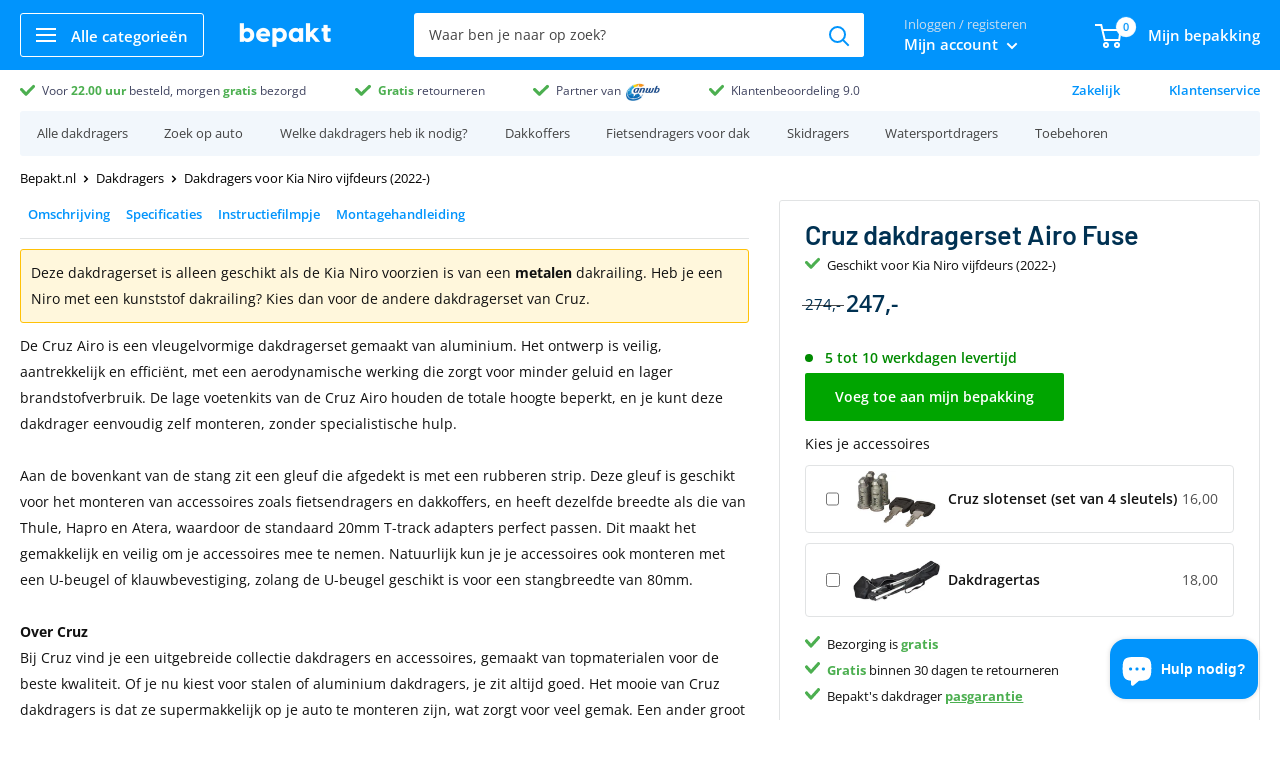

--- FILE ---
content_type: text/html; charset=utf-8
request_url: https://bepakt.nl/products/cruz-dakdragerset-airo-fuse-geschikt-voor-kia-niro-vijfdeurs-2022
body_size: 71213
content:
<!doctype html>

<html class="no-js" lang="nl">
  <head>
    
    





    <meta charset="utf-8">
    <meta
      name="viewport"
      content="width=device-width, initial-scale=1.0, height=device-height, minimum-scale=1.0, maximum-scale=1.0"
    >
    <meta name="theme-color" content="#0194fc"><meta name="robots" content="index, follow" />
    

    <title>Cruz dakdragerset Airo Fuse geschikt voor Kia Niro vijfdeurs (2022-)
        - Bepakt.nl
</title><meta name="description" content="Bestel de Cruz dakdragerset Airo Fuse geschikt voor Kia Niro vijfdeurs (2022-) bij Bepakt. Voor 22:00u besteld, morgen in huis. De Cruz Airo is een vleugelvormige dakdragerset gemaakt van aluminium. Het ontwerp is veilig, aantre...">
      <link rel="canonical" href="https://bepakt.nl/products/cruz-dakdragerset-airo-fuse-geschikt-voor-kia-niro-vijfdeurs-2022">
    
<link rel="shortcut icon" href="//bepakt.nl/cdn/shop/files/bepaktfavi_e668e06e-9b25-4d3c-a63e-e40ccb588fc4_96x96.png?v=1718396859" type="image/png"><!-- Google Tag Manager -->
<script>(function(w,d,s,l,i){w[l]=w[l]||[];w[l].push({'gtm.start':
new Date().getTime(),event:'gtm.js'});var f=d.getElementsByTagName(s)[0],
j=d.createElement(s),dl=l!='dataLayer'?'&l='+l:'';j.async=true;j.src=
'https://www.googletagmanager.com/gtm.js?id='+i+dl;f.parentNode.insertBefore(j,f);
})(window,document,'script','dataLayer','GTM-T7TPF5B7');</script>
<!-- End Google Tag Manager --><link rel="preload" as="style" href="//bepakt.nl/cdn/shop/t/13/assets/theme.css?v=111284921853615846381756822757">
    <link rel="preload" as="script" href="//bepakt.nl/cdn/shop/t/13/assets/theme.min.js?v=37006500493091297381756822760">

    
    <link rel="preconnect" href="https://cdn.shopify.com">
    <link rel="preconnect" href="https://fonts.shopifycdn.com">
    <link rel="dns-prefetch" href="https://productreviews.shopifycdn.com">
    <link rel="dns-prefetch" href="https://ajax.googleapis.com">
    <link rel="dns-prefetch" href="https://maps.googleapis.com">
    <link rel="dns-prefetch" href="https://maps.gstatic.com">

    <meta property="og:type" content="product">
  <meta property="og:title" content="Cruz dakdragerset Airo Fuse geschikt voor Kia Niro vijfdeurs (2022-)"><meta property="og:image" content="http://bepakt.nl/cdn/shop/files/4e7f8d70da3b47f8e4a0ccbfef063df5_f572c55e-bb36-4bdd-8597-13330754349f.jpg?v=1760917588">
    <meta property="og:image:secure_url" content="https://bepakt.nl/cdn/shop/files/4e7f8d70da3b47f8e4a0ccbfef063df5_f572c55e-bb36-4bdd-8597-13330754349f.jpg?v=1760917588">
    <meta property="og:image:width" content="1080">
    <meta property="og:image:height" content="1080"><meta property="product:price:amount" content="247,00">
  <meta property="product:price:currency" content="EUR"><meta property="og:description" content="Bestel de Cruz dakdragerset Airo Fuse geschikt voor Kia Niro vijfdeurs (2022-) bij Bepakt. Voor 22:00u besteld, morgen in huis. De Cruz Airo is een vleugelvormige dakdragerset gemaakt van aluminium. Het ontwerp is veilig, aantre..."><meta property="og:url" content="https://bepakt.nl/products/cruz-dakdragerset-airo-fuse-geschikt-voor-kia-niro-vijfdeurs-2022">
<meta property="og:site_name" content="Bepakt"><meta name="twitter:card" content="summary"><meta name="twitter:title" content="Cruz dakdragerset Airo Fuse geschikt voor Kia Niro vijfdeurs (2022-)">
  <meta name="twitter:description" content="Omschrijving Specificaties Instructiefilmpje Montagehandleiding Deze dakdragerset is alleen geschikt als de Kia Niro voorzien is van een metalen dakrailing. Heb je een Niro met een kunststof dakrailing? Kies dan voor de andere dakdragerset van Cruz. De Cruz Airo is een vleugelvormige dakdragerset gemaakt van aluminium. Het ontwerp is veilig, aantrekkelijk en efficiënt, met een aerodynamische werking die zorgt voor minder geluid en lager brandstofverbruik. De lage voetenkits van de Cruz Airo houden de totale hoogte beperkt, en je kunt deze dakdrager eenvoudig zelf monteren, zonder specialistische hulp. Aan de bovenkant van de stang zit een gleuf die afgedekt is met een rubberen strip. Deze gleuf is geschikt voor het monteren van accessoires zoals fietsendragers en dakkoffers, en heeft dezelfde breedte als die van Thule, Hapro en Atera, waardoor de standaard 20mm T-track adapters perfect passen. Dit maakt het gemakkelijk en">
  <meta name="twitter:image" content="https://bepakt.nl/cdn/shop/files/4e7f8d70da3b47f8e4a0ccbfef063df5_f572c55e-bb36-4bdd-8597-13330754349f_600x600_crop_center.jpg?v=1760917588">
    <link rel="preload" href="//bepakt.nl/cdn/fonts/barlow/barlow_n6.329f582a81f63f125e63c20a5a80ae9477df68e1.woff2" as="font" type="font/woff2" crossorigin>
<link rel="preload" href="//bepakt.nl/cdn/fonts/open_sans/opensans_n4.c32e4d4eca5273f6d4ee95ddf54b5bbb75fc9b61.woff2" as="font" type="font/woff2" crossorigin><link rel="preload" href="//bepakt.nl/cdn/fonts/barlow/barlow_i6.5a22bd20fb27bad4d7674cc6e666fb9c77d813bb.woff2" as="font" type="font/woff2" crossorigin><link rel="preload" href="//bepakt.nl/cdn/fonts/open_sans/opensans_n7.a9393be1574ea8606c68f4441806b2711d0d13e4.woff2" as="font" type="font/woff2" crossorigin><link rel="preload" href="//bepakt.nl/cdn/fonts/open_sans/opensans_i4.6f1d45f7a46916cc95c694aab32ecbf7509cbf33.woff2" as="font" type="font/woff2" crossorigin><link rel="preload" href="//bepakt.nl/cdn/fonts/open_sans/opensans_i7.916ced2e2ce15f7fcd95d196601a15e7b89ee9a4.woff2" as="font" type="font/woff2" crossorigin><link rel="preload" href="//bepakt.nl/cdn/fonts/open_sans/opensans_n6.15aeff3c913c3fe570c19cdfeed14ce10d09fb08.woff2" as="font" type="font/woff2" crossorigin><style>
  @font-face {
  font-family: Barlow;
  font-weight: 600;
  font-style: normal;
  font-display: fallback;
  src: url("//bepakt.nl/cdn/fonts/barlow/barlow_n6.329f582a81f63f125e63c20a5a80ae9477df68e1.woff2") format("woff2"),
       url("//bepakt.nl/cdn/fonts/barlow/barlow_n6.0163402e36247bcb8b02716880d0b39568412e9e.woff") format("woff");
}

  @font-face {
  font-family: "Open Sans";
  font-weight: 400;
  font-style: normal;
  font-display: fallback;
  src: url("//bepakt.nl/cdn/fonts/open_sans/opensans_n4.c32e4d4eca5273f6d4ee95ddf54b5bbb75fc9b61.woff2") format("woff2"),
       url("//bepakt.nl/cdn/fonts/open_sans/opensans_n4.5f3406f8d94162b37bfa232b486ac93ee892406d.woff") format("woff");
}

@font-face {
  font-family: "Open Sans";
  font-weight: 600;
  font-style: normal;
  font-display: fallback;
  src: url("//bepakt.nl/cdn/fonts/open_sans/opensans_n6.15aeff3c913c3fe570c19cdfeed14ce10d09fb08.woff2") format("woff2"),
       url("//bepakt.nl/cdn/fonts/open_sans/opensans_n6.14bef14c75f8837a87f70ce22013cb146ee3e9f3.woff") format("woff");
}

@font-face {
  font-family: Barlow;
  font-weight: 600;
  font-style: italic;
  font-display: fallback;
  src: url("//bepakt.nl/cdn/fonts/barlow/barlow_i6.5a22bd20fb27bad4d7674cc6e666fb9c77d813bb.woff2") format("woff2"),
       url("//bepakt.nl/cdn/fonts/barlow/barlow_i6.1c8787fcb59f3add01a87f21b38c7ef797e3b3a1.woff") format("woff");
}


  @font-face {
  font-family: "Open Sans";
  font-weight: 700;
  font-style: normal;
  font-display: fallback;
  src: url("//bepakt.nl/cdn/fonts/open_sans/opensans_n7.a9393be1574ea8606c68f4441806b2711d0d13e4.woff2") format("woff2"),
       url("//bepakt.nl/cdn/fonts/open_sans/opensans_n7.7b8af34a6ebf52beb1a4c1d8c73ad6910ec2e553.woff") format("woff");
}

  @font-face {
  font-family: "Open Sans";
  font-weight: 400;
  font-style: italic;
  font-display: fallback;
  src: url("//bepakt.nl/cdn/fonts/open_sans/opensans_i4.6f1d45f7a46916cc95c694aab32ecbf7509cbf33.woff2") format("woff2"),
       url("//bepakt.nl/cdn/fonts/open_sans/opensans_i4.4efaa52d5a57aa9a57c1556cc2b7465d18839daa.woff") format("woff");
}

  @font-face {
  font-family: "Open Sans";
  font-weight: 700;
  font-style: italic;
  font-display: fallback;
  src: url("//bepakt.nl/cdn/fonts/open_sans/opensans_i7.916ced2e2ce15f7fcd95d196601a15e7b89ee9a4.woff2") format("woff2"),
       url("//bepakt.nl/cdn/fonts/open_sans/opensans_i7.99a9cff8c86ea65461de497ade3d515a98f8b32a.woff") format("woff");
}


  :root {
    --default-text-font-size : 15px;
    --base-text-font-size    : 14px;
    --heading-font-family    : Barlow, sans-serif;
    --heading-font-weight    : 600;
    --heading-font-style     : normal;
    --text-font-family       : "Open Sans", sans-serif;
    --text-font-weight       : 400;
    --text-font-style        : normal;
    --text-font-bolder-weight: 600;
    --text-link-decoration   : underline;

    --text-color               : #000000;
    --text-color-rgb           : 0, 0, 0;
    --heading-color            : #003152;
    --border-color             : #e1e3e4;
    --border-color-rgb         : 225, 227, 228;
    --form-border-color        : #d4d6d8;
    --accent-color             : #0194fc;
    --accent-color-rgb         : 1, 148, 252;
    --link-color               : #0194fc;
    --link-color-hover         : #0167b0;
    --background               : #ffffff;
    --secondary-background     : #ffffff;
    --secondary-background-rgb : 255, 255, 255;
    --accent-background        : rgba(1, 148, 252, 0.08);

    --error-color       : #ff0000;
    --error-background  : rgba(255, 0, 0, 0.07);
    --success-color     : #00aa00;
    --success-background: rgba(0, 170, 0, 0.11);

    --primary-button-background      : #00a500;
    --primary-button-background-rgb  : 0, 165, 0;
    --primary-button-text-color      : #ffffff;
    --secondary-button-background    : #003152;
    --secondary-button-background-rgb: 0, 49, 82;
    --secondary-button-text-color    : #ffffff;

    --header-background      : #0194fc;
    --header-text-color      : #ffffff;
    --header-light-text-color: #777777;
    --header-border-color    : rgba(119, 119, 119, 0.3);
    --header-accent-color    : #0194fc;

    --flickity-arrow-color: #abb1b4;--product-on-sale-accent           : #003152;
    --product-on-sale-accent-rgb       : 0, 49, 82;
    --product-on-sale-color            : #ffffff;
    --product-in-stock-color           : #008a00;
    --product-low-stock-color          : #ee0000;
    --product-sold-out-color           : #8a9297;
    --product-custom-label-1-background: #008a00;
    --product-custom-label-1-color     : #ffffff;
    --product-custom-label-2-background: #00a500;
    --product-custom-label-2-color     : #ffffff;
    --product-review-star-color        : #ffbd00;

    --mobile-container-gutter : 20px;
    --desktop-container-gutter: 40px;
  }
</style>

<script>
  // IE11 does not have support for CSS variables, so we have to polyfill them
  if (!(((window || {}).CSS || {}).supports && window.CSS.supports('(--a: 0)'))) {
    const script = document.createElement('script');
    script.type = 'text/javascript';
    script.src = 'https://cdn.jsdelivr.net/npm/css-vars-ponyfill@2';
    script.onload = function() {
      cssVars({});
    };

    document.getElementsByTagName('head')[0].appendChild(script);
  }
</script>
    <script>window.performance && window.performance.mark && window.performance.mark('shopify.content_for_header.start');</script><meta id="shopify-digital-wallet" name="shopify-digital-wallet" content="/50420482222/digital_wallets/dialog">
<link rel="alternate" hreflang="x-default" href="https://bepakt.nl/products/cruz-dakdragerset-airo-fuse-geschikt-voor-kia-niro-vijfdeurs-2022">
<link rel="alternate" hreflang="nl-DE" href="https://bepakt.de/products/cruz-dakdragerset-airo-fuse-geschikt-voor-kia-niro-vijfdeurs-2022">
<link rel="alternate" type="application/json+oembed" href="https://bepakt.nl/products/cruz-dakdragerset-airo-fuse-geschikt-voor-kia-niro-vijfdeurs-2022.oembed">
<script async="async" src="/checkouts/internal/preloads.js?locale=nl-NL"></script>
<script id="shopify-features" type="application/json">{"accessToken":"aeaef0cb4618b4ec6d404956a2da826f","betas":["rich-media-storefront-analytics"],"domain":"bepakt.nl","predictiveSearch":true,"shopId":50420482222,"locale":"nl"}</script>
<script>var Shopify = Shopify || {};
Shopify.shop = "tkapeb.myshopify.com";
Shopify.locale = "nl";
Shopify.currency = {"active":"EUR","rate":"1.0"};
Shopify.country = "NL";
Shopify.theme = {"name":"Bepakt - 3.0 Homepage (Taxify)","id":186378486102,"schema_name":"Warehouse","schema_version":"1.10.4","theme_store_id":null,"role":"main"};
Shopify.theme.handle = "null";
Shopify.theme.style = {"id":null,"handle":null};
Shopify.cdnHost = "bepakt.nl/cdn";
Shopify.routes = Shopify.routes || {};
Shopify.routes.root = "/";</script>
<script type="module">!function(o){(o.Shopify=o.Shopify||{}).modules=!0}(window);</script>
<script>!function(o){function n(){var o=[];function n(){o.push(Array.prototype.slice.apply(arguments))}return n.q=o,n}var t=o.Shopify=o.Shopify||{};t.loadFeatures=n(),t.autoloadFeatures=n()}(window);</script>
<script id="shop-js-analytics" type="application/json">{"pageType":"product"}</script>
<script defer="defer" async type="module" src="//bepakt.nl/cdn/shopifycloud/shop-js/modules/v2/client.init-shop-cart-sync_TYIdXJhk.nl.esm.js"></script>
<script defer="defer" async type="module" src="//bepakt.nl/cdn/shopifycloud/shop-js/modules/v2/chunk.common_B02BEaEK.esm.js"></script>
<script type="module">
  await import("//bepakt.nl/cdn/shopifycloud/shop-js/modules/v2/client.init-shop-cart-sync_TYIdXJhk.nl.esm.js");
await import("//bepakt.nl/cdn/shopifycloud/shop-js/modules/v2/chunk.common_B02BEaEK.esm.js");

  window.Shopify.SignInWithShop?.initShopCartSync?.({"fedCMEnabled":true,"windoidEnabled":true});

</script>
<script>(function() {
  var isLoaded = false;
  function asyncLoad() {
    if (isLoaded) return;
    isLoaded = true;
    var urls = ["\/\/cdn.shopify.com\/proxy\/bb811138550a9bb58ecf8806b6f6ed1dda29087344ce69bc0829cbce8a8c98db\/api.goaffpro.com\/loader.js?shop=tkapeb.myshopify.com\u0026sp-cache-control=cHVibGljLCBtYXgtYWdlPTkwMA","https:\/\/accessories.w3apps.co\/js\/accessories.js?shop=tkapeb.myshopify.com"];
    for (var i = 0; i < urls.length; i++) {
      var s = document.createElement('script');
      s.type = 'text/javascript';
      s.async = true;
      s.src = urls[i];
      var x = document.getElementsByTagName('script')[0];
      x.parentNode.insertBefore(s, x);
    }
  };
  if(window.attachEvent) {
    window.attachEvent('onload', asyncLoad);
  } else {
    window.addEventListener('load', asyncLoad, false);
  }
})();</script>
<script id="__st">var __st={"a":50420482222,"offset":3600,"reqid":"c3918719-31f5-49ca-80e4-57819a8d85c7-1764835926","pageurl":"bepakt.nl\/products\/cruz-dakdragerset-airo-fuse-geschikt-voor-kia-niro-vijfdeurs-2022","u":"2f1178d9c83c","p":"product","rtyp":"product","rid":8425351184726};</script>
<script>window.ShopifyPaypalV4VisibilityTracking = true;</script>
<script id="captcha-bootstrap">!function(){'use strict';const t='contact',e='account',n='new_comment',o=[[t,t],['blogs',n],['comments',n],[t,'customer']],c=[[e,'customer_login'],[e,'guest_login'],[e,'recover_customer_password'],[e,'create_customer']],r=t=>t.map((([t,e])=>`form[action*='/${t}']:not([data-nocaptcha='true']) input[name='form_type'][value='${e}']`)).join(','),a=t=>()=>t?[...document.querySelectorAll(t)].map((t=>t.form)):[];function s(){const t=[...o],e=r(t);return a(e)}const i='password',u='form_key',d=['recaptcha-v3-token','g-recaptcha-response','h-captcha-response',i],f=()=>{try{return window.sessionStorage}catch{return}},m='__shopify_v',_=t=>t.elements[u];function p(t,e,n=!1){try{const o=window.sessionStorage,c=JSON.parse(o.getItem(e)),{data:r}=function(t){const{data:e,action:n}=t;return t[m]||n?{data:e,action:n}:{data:t,action:n}}(c);for(const[e,n]of Object.entries(r))t.elements[e]&&(t.elements[e].value=n);n&&o.removeItem(e)}catch(o){console.error('form repopulation failed',{error:o})}}const l='form_type',E='cptcha';function T(t){t.dataset[E]=!0}const w=window,h=w.document,L='Shopify',v='ce_forms',y='captcha';let A=!1;((t,e)=>{const n=(g='f06e6c50-85a8-45c8-87d0-21a2b65856fe',I='https://cdn.shopify.com/shopifycloud/storefront-forms-hcaptcha/ce_storefront_forms_captcha_hcaptcha.v1.5.2.iife.js',D={infoText:'Beschermd door hCaptcha',privacyText:'Privacy',termsText:'Voorwaarden'},(t,e,n)=>{const o=w[L][v],c=o.bindForm;if(c)return c(t,g,e,D).then(n);var r;o.q.push([[t,g,e,D],n]),r=I,A||(h.body.append(Object.assign(h.createElement('script'),{id:'captcha-provider',async:!0,src:r})),A=!0)});var g,I,D;w[L]=w[L]||{},w[L][v]=w[L][v]||{},w[L][v].q=[],w[L][y]=w[L][y]||{},w[L][y].protect=function(t,e){n(t,void 0,e),T(t)},Object.freeze(w[L][y]),function(t,e,n,w,h,L){const[v,y,A,g]=function(t,e,n){const i=e?o:[],u=t?c:[],d=[...i,...u],f=r(d),m=r(i),_=r(d.filter((([t,e])=>n.includes(e))));return[a(f),a(m),a(_),s()]}(w,h,L),I=t=>{const e=t.target;return e instanceof HTMLFormElement?e:e&&e.form},D=t=>v().includes(t);t.addEventListener('submit',(t=>{const e=I(t);if(!e)return;const n=D(e)&&!e.dataset.hcaptchaBound&&!e.dataset.recaptchaBound,o=_(e),c=g().includes(e)&&(!o||!o.value);(n||c)&&t.preventDefault(),c&&!n&&(function(t){try{if(!f())return;!function(t){const e=f();if(!e)return;const n=_(t);if(!n)return;const o=n.value;o&&e.removeItem(o)}(t);const e=Array.from(Array(32),(()=>Math.random().toString(36)[2])).join('');!function(t,e){_(t)||t.append(Object.assign(document.createElement('input'),{type:'hidden',name:u})),t.elements[u].value=e}(t,e),function(t,e){const n=f();if(!n)return;const o=[...t.querySelectorAll(`input[type='${i}']`)].map((({name:t})=>t)),c=[...d,...o],r={};for(const[a,s]of new FormData(t).entries())c.includes(a)||(r[a]=s);n.setItem(e,JSON.stringify({[m]:1,action:t.action,data:r}))}(t,e)}catch(e){console.error('failed to persist form',e)}}(e),e.submit())}));const S=(t,e)=>{t&&!t.dataset[E]&&(n(t,e.some((e=>e===t))),T(t))};for(const o of['focusin','change'])t.addEventListener(o,(t=>{const e=I(t);D(e)&&S(e,y())}));const B=e.get('form_key'),M=e.get(l),P=B&&M;t.addEventListener('DOMContentLoaded',(()=>{const t=y();if(P)for(const e of t)e.elements[l].value===M&&p(e,B);[...new Set([...A(),...v().filter((t=>'true'===t.dataset.shopifyCaptcha))])].forEach((e=>S(e,t)))}))}(h,new URLSearchParams(w.location.search),n,t,e,['guest_login'])})(!0,!0)}();</script>
<script integrity="sha256-52AcMU7V7pcBOXWImdc/TAGTFKeNjmkeM1Pvks/DTgc=" data-source-attribution="shopify.loadfeatures" defer="defer" src="//bepakt.nl/cdn/shopifycloud/storefront/assets/storefront/load_feature-81c60534.js" crossorigin="anonymous"></script>
<script data-source-attribution="shopify.dynamic_checkout.dynamic.init">var Shopify=Shopify||{};Shopify.PaymentButton=Shopify.PaymentButton||{isStorefrontPortableWallets:!0,init:function(){window.Shopify.PaymentButton.init=function(){};var t=document.createElement("script");t.src="https://bepakt.nl/cdn/shopifycloud/portable-wallets/latest/portable-wallets.nl.js",t.type="module",document.head.appendChild(t)}};
</script>
<script data-source-attribution="shopify.dynamic_checkout.buyer_consent">
  function portableWalletsHideBuyerConsent(e){var t=document.getElementById("shopify-buyer-consent"),n=document.getElementById("shopify-subscription-policy-button");t&&n&&(t.classList.add("hidden"),t.setAttribute("aria-hidden","true"),n.removeEventListener("click",e))}function portableWalletsShowBuyerConsent(e){var t=document.getElementById("shopify-buyer-consent"),n=document.getElementById("shopify-subscription-policy-button");t&&n&&(t.classList.remove("hidden"),t.removeAttribute("aria-hidden"),n.addEventListener("click",e))}window.Shopify?.PaymentButton&&(window.Shopify.PaymentButton.hideBuyerConsent=portableWalletsHideBuyerConsent,window.Shopify.PaymentButton.showBuyerConsent=portableWalletsShowBuyerConsent);
</script>
<script data-source-attribution="shopify.dynamic_checkout.cart.bootstrap">document.addEventListener("DOMContentLoaded",(function(){function t(){return document.querySelector("shopify-accelerated-checkout-cart, shopify-accelerated-checkout")}if(t())Shopify.PaymentButton.init();else{new MutationObserver((function(e,n){t()&&(Shopify.PaymentButton.init(),n.disconnect())})).observe(document.body,{childList:!0,subtree:!0})}}));
</script>

<script>window.performance && window.performance.mark && window.performance.mark('shopify.content_for_header.end');</script>

    <link rel="stylesheet" href="//bepakt.nl/cdn/shop/t/13/assets/theme.css?v=111284921853615846381756822757">

    <script type="application/ld+json">
{
  "@context": "https://schema.org",
  "@graph": [{
    "@type": "Organization",
    "@id": "https:\/\/bepakt.nl\/#organization",
    "name": "Bepakt",
    "url": "https:\/\/bepakt.nl",
    "logo": {
      "@type": "ImageObject",
      "url": "https:\/\/bepakt.nl\/cdn\/shop\/files\/bepaktlogov2_909006b1-02c8-42ca-8752-80f6015ec4cc.jpg?v=1759403009\u0026width=1200",
      "width": 1200,
      "height": 628
    }
  },{
    "@type": "WebSite",
    "@id": "https:\/\/bepakt.nl\/#website",
    "url": "https:\/\/bepakt.nl",
    "name": "Bepakt",
    "inLanguage": "nl-NL",
    "publisher": { "@id": "https:\/\/bepakt.nl\/#organization" },
    "potentialAction": {
      "@type": "SearchAction",
      "target": "https:\/\/bepakt.nl\/search?q={search_term_string}",
      "query-input": "required name=search_term_string"
    }
  },{
    "@type": "BreadcrumbList",
    "@id": "https:\/\/bepakt.nl\/products\/cruz-dakdragerset-airo-fuse-geschikt-voor-kia-niro-vijfdeurs-2022#breadcrumb",
    "itemListElement": [{
      "@type": "ListItem",
      "position": 1,
      "name": "Bepakt.nl",
      "item": "https:\/\/bepakt.nl"
    },{
          "@type": "ListItem",
          "position": 2,
          "name": "Cruz dakdragerset Airo Fuse geschikt voor Kia Niro vijfdeurs (2022-)",
          "item": "https:\/\/bepakt.nl\/products\/cruz-dakdragerset-airo-fuse-geschikt-voor-kia-niro-vijfdeurs-2022"
        }]
  },{
      "@type": "WebPage",
      "@id": "https:\/\/bepakt.nl\/products\/cruz-dakdragerset-airo-fuse-geschikt-voor-kia-niro-vijfdeurs-2022#webpage",
      "url": "https:\/\/bepakt.nl\/products\/cruz-dakdragerset-airo-fuse-geschikt-voor-kia-niro-vijfdeurs-2022",
      "name": "Cruz dakdragerset Airo Fuse geschikt voor Kia Niro vijfdeurs (2022-)",
      "inLanguage": "nl-NL",
      "isPartOf": { "@id": "https:\/\/bepakt.nl\/#website" },
      "publisher": { "@id": "https:\/\/bepakt.nl\/#organization" },
      "breadcrumb": { "@id": "https:\/\/bepakt.nl\/products\/cruz-dakdragerset-airo-fuse-geschikt-voor-kia-niro-vijfdeurs-2022#breadcrumb" }
    },
    {
      "@type": "Product",
      "@id": "https:\/\/bepakt.nl\/products\/cruz-dakdragerset-airo-fuse-geschikt-voor-kia-niro-vijfdeurs-2022#product",
      "name": "Cruz dakdragerset Airo Fuse geschikt voor Kia Niro vijfdeurs (2022-)",
      "description": "   Deze dakdragerset is alleen geschikt als de Kia Niro voorzien is van een metalen dakrailing. Heb je een Niro met een kunststof dakrailing? Kies dan voor de andere dakdragerset van Cruz.De Cruz Airo is een vleugelvormige dakdragerset gemaakt van aluminium. Het ontwerp is veilig, aantrekkelijk en efficiënt, met een aerodynamische werking die zorgt voor minder geluid en lager brandstofverbruik. De lage voetenkits van de Cruz Airo houden de totale hoogte beperkt, en je kunt deze dakdrager eenv...",
      "sku": "948-925-723-936-626",
      "brand": { "@type": "Brand", "name": "Bepakt" },
      "category": null,
      "url": "https:\/\/bepakt.nl\/products\/cruz-dakdragerset-airo-fuse-geschikt-voor-kia-niro-vijfdeurs-2022",
      "image": ["https:\/\/bepakt.nl\/cdn\/shop\/files\/4e7f8d70da3b47f8e4a0ccbfef063df5_f572c55e-bb36-4bdd-8597-13330754349f_1200x1200.jpg?v=1760917588",
"https:\/\/bepakt.nl\/cdn\/shop\/files\/38d26a9b620d2438685b6a0a498483f8_0b366217-90b7-4d61-b50c-1c2270aaccf9_1200x1200.jpg?v=1760917588",
"https:\/\/bepakt.nl\/cdn\/shop\/files\/3d5e3d95efad423b4e9d0638d80264bb_e7d93773-3310-4231-aa84-501d7d388139_1200x1200.jpg?v=1760917588",
"https:\/\/bepakt.nl\/cdn\/shop\/files\/ece12473719aad2881b14018e1024c21_74256d65-1f97-40b3-b243-1a3d65e1b219_1200x1200.jpg?v=1760917588",
"https:\/\/bepakt.nl\/cdn\/shop\/files\/cd47d1d4f3c2874e8cb197103756ac85_1892516d-d94d-4c4e-b4e5-9a68aa917cb1_1200x1200.jpg?v=1760917588"
],
      "itemCondition": "https://schema.org/NewCondition",
      "inLanguage": "nl-NL",
      "isPartOf": { "@id": "https:\/\/bepakt.nl\/#website" },
      "publisher": { "@id": "https:\/\/bepakt.nl\/#organization" },
      "mainEntityOfPage": { "@id": "https:\/\/bepakt.nl\/products\/cruz-dakdragerset-airo-fuse-geschikt-voor-kia-niro-vijfdeurs-2022#webpage" },"offers": [{
            "@type": "Offer",
            "name": "Default Title",
            "sku": "948-925-723-936-626",
            "availability":"https://schema.org/InStock",
            "price": 247.0,
            "priceCurrency": "EUR",
            "priceValidUntil": "2025-12-14",
            "url": "https:\/\/bepakt.nl\/products\/cruz-dakdragerset-airo-fuse-geschikt-voor-kia-niro-vijfdeurs-2022?variant=46655093080406"
          }]}]
}
</script>

    <script>
      // This allows to expose several variables to the global scope, to be used in scripts
      window.theme = {
        pageType: "product",
        cartCount: 0,
        moneyFormat: "{{amount_with_comma_separator}}",
        moneyWithCurrencyFormat: "€{{amount_with_comma_separator}} EUR",
        showDiscount: false,
        discountMode: "saving",
        searchMode: "product,article",
        cartType: "drawer"
      };

      window.routes = {
        rootUrl: "\/",
        cartUrl: "\/cart",
        cartAddUrl: "\/cart\/add",
        cartChangeUrl: "\/cart\/change",
        searchUrl: "\/search",
        productRecommendationsUrl: "\/recommendations\/products"
      };

      window.languages = {
        collectionOnSaleLabel: "",
        productFormUnavailable: "Niet meer beschikbaar",
        productFormAddToCart: "Voeg toe aan mijn bepakking",
        productFormSoldOut: "Tijdelijk uitverkocht",
        shippingEstimatorNoResults: "",
        shippingEstimatorOneResult: "",
        shippingEstimatorMultipleResults: "",
        shippingEstimatorErrors: ""
      };

      window.lazySizesConfig = {
        loadHidden: false,
        hFac: 0.8,
        expFactor: 3,
        customMedia: {
          '--phone': '(max-width: 640px)',
          '--tablet': '(min-width: 641px) and (max-width: 1023px)',
          '--lap': '(min-width: 1024px)'
        }
      };

      document.documentElement.className = document.documentElement.className.replace('no-js', 'js');
    </script><script src="//bepakt.nl/cdn/shop/t/13/assets/theme.min.js?v=37006500493091297381756822760" defer></script>
    <script src="//bepakt.nl/cdn/shop/t/13/assets/custom.js?v=102476495355921946141756820844" defer></script><script>
        (function () {
          window.onpageshow = function() {
            // We force re-freshing the cart content onpageshow, as most browsers will serve a cache copy when hitting the
            // back button, which cause staled data
            document.documentElement.dispatchEvent(new CustomEvent('cart:refresh', {
              bubbles: true,
              detail: {scrollToTop: false}
            }));
          };
        })();
      </script><link href="//bepakt.nl/cdn/shop/t/13/assets/custom-css-shopify.css?v=78964524154334589351764615773" rel="stylesheet" type="text/css" media="all" />

    
<script>window.__pagefly_analytics_settings__={"acceptTracking":false};</script>
    
    <script src="//bepakt.nl/cdn/shop/t/13/assets/bss-file-configdata.js?v=92658962659560115471756820640" type="text/javascript"></script> <script src="//bepakt.nl/cdn/shop/t/13/assets/bss-file-configdata-banner.js?v=151034973688681356691756820638" type="text/javascript"></script> <script src="//bepakt.nl/cdn/shop/t/13/assets/bss-file-configdata-popup.js?v=173992696638277510541756820639" type="text/javascript"></script><script>
                if (typeof BSS_PL == 'undefined') {
                    var BSS_PL = {};
                }
                var bssPlApiServer = "https://product-labels-pro.bsscommerce.com";
                BSS_PL.customerTags = 'null';
                BSS_PL.customerId = 'null';
                BSS_PL.configData = configDatas;
                BSS_PL.configDataBanner = configDataBanners ? configDataBanners : [];
                BSS_PL.configDataPopup = configDataPopups ? configDataPopups : [];
                BSS_PL.storeId = 8381;
                BSS_PL.currentPlan = "five_usd";
                BSS_PL.storeIdCustomOld = "10678";
                BSS_PL.storeIdOldWIthPriority = "12200";
                BSS_PL.apiServerProduction = "https://product-labels-pro.bsscommerce.com";
                
                BSS_PL.integration = {"laiReview":{"status":0,"config":[]}}
                BSS_PL.settingsData = {}
                </script>
            <style>
.homepage-slideshow .slick-slide .bss_pl_img {
    visibility: hidden !important;
}
</style>
    
<!-- Start of Judge.me Core -->
<link rel="dns-prefetch" href="https://cdn.judge.me/">
<script data-cfasync='false' class='jdgm-settings-script'>window.jdgmSettings={"pagination":5,"disable_web_reviews":false,"badge_no_review_text":"Geen beoordelingen","badge_n_reviews_text":"{{ n }} beoordeling/beoordelingen","hide_badge_preview_if_no_reviews":true,"badge_hide_text":false,"enforce_center_preview_badge":false,"widget_title":"Reviews","widget_open_form_text":"Schrijf een review","widget_close_form_text":"Annuleer review","widget_refresh_page_text":"Ververs de pagina","widget_summary_text":"Gebaseerd op {{ number_of_reviews }} review/reviews","widget_no_review_text":"Nog geen reviews","widget_name_field_text":"Weergavenaam","widget_verified_name_field_text":"Geverifieerde naam (openbaar)","widget_name_placeholder_text":"Weergavenaam","widget_required_field_error_text":"Dit veld is verplicht.","widget_email_field_text":"E-mailadres","widget_verified_email_field_text":"Geverifieerde e-mail (privé, kan niet worden bewerkt)","widget_email_placeholder_text":"Voer je e-mailadres in (privé)","widget_email_field_error_text":"Voer een geldig e-mailadres in.","widget_rating_field_text":"Geef je beoordeling in het aantal sterren (0 = laag, 5 = hoog)","widget_review_title_field_text":"Titel","widget_review_title_placeholder_text":"Omschrijf je ervaring in één tekstregel.","widget_review_body_field_text":"Review","widget_review_body_placeholder_text":"Omschrijf je ervaring met het product. Denk bijvoorbeeld aan: Hoe makkelijk (of moeilijk) gaat de montage? Heb je nog (montage)tips? Hoe ervaar je het gebruiksgemak? Wat vind je van de prijs/kwaliteit verhouding? ","widget_pictures_field_text":"Upload een foto en/of filmpje van het product gemonteerd op/aan je auto","widget_submit_review_text":"Verstuur je review","widget_submit_verified_review_text":"Geverifieerde beoordeling indienen","widget_submit_success_msg_with_auto_publish":"Dank je! De beoordeling is succesvol verstuurd. Wij zullen de beoordeling binnen 48 uur toevoegen aan de andere beoordelingen.","widget_submit_success_msg_no_auto_publish":"Dank je! De beoordeling is succesvol verstuurd. Wij zullen de beoordeling binnen 48 uur toevoegen aan de andere beoordelingen.","widget_show_default_reviews_out_of_total_text":"{{ n_reviews_shown }} van de {{ n_reviews }} beoordelingen worden getoond.","widget_show_all_link_text":"Toon alles","widget_show_less_link_text":"Toon minder","widget_author_said_text":"{{ reviewer_name }} zei:","widget_days_text":"{{ n }} dagen geleden","widget_weeks_text":"{{ n }} week/weken geleden","widget_months_text":"{{ n }} maand/maanden geleden","widget_years_text":"{{ n }} jaar/jaren geleden","widget_yesterday_text":"Gisteren","widget_today_text":"Vandaag","widget_replied_text":"\u003e\u003e {{ shop_name }} antwoordde:","widget_read_more_text":"Lees meer","widget_reviewer_name_as_initial":"last_initial","widget_rating_filter_color":"","widget_rating_filter_see_all_text":"Bekijk alle beoordelingen","widget_sorting_most_recent_text":"Meest recent","widget_sorting_highest_rating_text":"Hoogst beoordeeld","widget_sorting_lowest_rating_text":"Laatst beoordeeld","widget_sorting_with_pictures_text":"Alleen met afbeeldingen","widget_sorting_most_helpful_text":"Meest nuttig","widget_open_question_form_text":"Stel een vraag","widget_reviews_subtab_text":"Beoordelingen","widget_questions_subtab_text":"Vragen","widget_question_label_text":"Vraag","widget_answer_label_text":"Antwoord","widget_question_placeholder_text":"Schrijf hier je vraag","widget_submit_question_text":"Vraag indienen","widget_question_submit_success_text":"Bedankt voor je vraag! We zullen je op de hoogte stellen zodra deze is beantwoord.","verified_badge_text":"Geverifieerd","verified_badge_bg_color":"","verified_badge_text_color":"","verified_badge_placement":"removed","widget_review_max_height":2,"widget_hide_border":true,"widget_social_share":false,"widget_thumb":false,"widget_review_location_show":true,"widget_location_format":"country_iso_code","all_reviews_include_out_of_store_products":true,"all_reviews_out_of_store_text":"(buiten de winkel)","all_reviews_pagination":100,"all_reviews_product_name_prefix_text":"over","enable_review_pictures":true,"enable_question_anwser":false,"widget_theme":"","review_date_format":"dd/mm/yyyy","default_sort_method":"most-recent","widget_product_reviews_subtab_text":"Productbeoordelingen","widget_shop_reviews_subtab_text":"Winkelbeoordelingen","widget_write_a_store_review_text":"Schrijf een winkelbeoordeling","widget_other_languages_heading":"Beoordelingen in andere talen","widget_translate_review_text":"Vertaal beoordeling naar {{ language }}","widget_translating_review_text":"Bezig met vertalen...","widget_show_original_translation_text":"Toon origineel ({{ language }})","widget_translate_review_failed_text":"Beoordeling kon niet worden vertaald.","widget_translate_review_retry_text":"Opnieuw proberen","widget_translate_review_try_again_later_text":"Probeer het later opnieuw","show_product_url_for_grouped_product":false,"widget_sorting_pictures_first_text":"Foto's eerst","show_pictures_on_all_rev_page_mobile":true,"show_pictures_on_all_rev_page_desktop":true,"floating_tab_hide_mobile_install_preference":false,"floating_tab_button_name":"★ Beoordelingen","floating_tab_title":"Laat klanten voor ons spreken","floating_tab_button_color":"","floating_tab_button_background_color":"","floating_tab_url":"","floating_tab_url_enabled":false,"floating_tab_tab_style":"text","all_reviews_text_badge_text":"Klanten beoordelen ons met {{ shop.metafields.judgeme.all_reviews_rating | round: 1 }}/5 op basis van {{ shop.metafields.judgeme.all_reviews_count }} beoordelingen.","all_reviews_text_badge_text_branded_style":"{{ shop.metafields.judgeme.all_reviews_rating | round: 1 }} van de 5 sterren op basis van {{ shop.metafields.judgeme.all_reviews_count }} beoordelingen","is_all_reviews_text_badge_a_link":false,"show_stars_for_all_reviews_text_badge":false,"all_reviews_text_badge_url":"","all_reviews_text_style":"text","all_reviews_text_color_style":"judgeme_brand_color","all_reviews_text_color":"#108474","all_reviews_text_show_jm_brand":true,"featured_carousel_show_header":true,"featured_carousel_title":"Bepakt fans","featured_carousel_count_text":"uit {{ n }} beoordelingen","featured_carousel_add_link_to_all_reviews_page":true,"featured_carousel_url":"https://bepakt.nl/search?type=product\u0026options%5Bprefix%5D=last\u0026q=Atera","featured_carousel_show_images":true,"featured_carousel_autoslide_interval":0,"featured_carousel_arrows_on_the_sides":false,"featured_carousel_height":250,"featured_carousel_width":100,"featured_carousel_image_size":0,"featured_carousel_image_height":250,"featured_carousel_arrow_color":"#eeeeee","verified_count_badge_style":"vintage","verified_count_badge_orientation":"horizontal","verified_count_badge_color_style":"judgeme_brand_color","verified_count_badge_color":"#108474","is_verified_count_badge_a_link":false,"verified_count_badge_url":"","verified_count_badge_show_jm_brand":true,"widget_rating_preset_default":0,"widget_first_sub_tab":"product-reviews","widget_show_histogram":false,"widget_histogram_use_custom_color":false,"widget_pagination_use_custom_color":false,"widget_star_use_custom_color":false,"widget_verified_badge_use_custom_color":false,"widget_write_review_use_custom_color":false,"picture_reminder_submit_button":"Upload Pictures","enable_review_videos":true,"mute_video_by_default":false,"widget_sorting_videos_first_text":"Video's eerst","widget_review_pending_text":"In afwachting","featured_carousel_items_for_large_screen":5,"social_share_options_order":"Facebook,Twitter","remove_microdata_snippet":true,"disable_json_ld":true,"enable_json_ld_products":false,"preview_badge_show_question_text":false,"preview_badge_no_question_text":"Geen vragen","preview_badge_n_question_text":"{{ number_of_questions }} vraag/vragen","qa_badge_show_icon":false,"qa_badge_position":"same-row","remove_judgeme_branding":true,"widget_add_search_bar":false,"widget_search_bar_placeholder":"Zoeken","widget_sorting_verified_only_text":"Alleen geverifieerd","featured_carousel_theme":"default","featured_carousel_show_rating":false,"featured_carousel_show_title":false,"featured_carousel_show_body":false,"featured_carousel_show_date":false,"featured_carousel_show_reviewer":false,"featured_carousel_show_product":false,"featured_carousel_header_background_color":"#108474","featured_carousel_header_text_color":"#ffffff","featured_carousel_name_product_separator":"reviewed","featured_carousel_full_star_background":"#108474","featured_carousel_empty_star_background":"#dadada","featured_carousel_vertical_theme_background":"#f9fafb","featured_carousel_verified_badge_enable":false,"featured_carousel_verified_badge_color":"#108474","featured_carousel_border_style":"square","featured_carousel_review_line_length_limit":3,"featured_carousel_more_reviews_button_text":"Meer beoordelingen lezen","featured_carousel_view_product_button_text":"Product bekijken","all_reviews_page_load_reviews_on":"button_click","all_reviews_page_load_more_text":"Meer beoordelingen laden","disable_fb_tab_reviews":false,"enable_ajax_cdn_cache":false,"widget_public_name_text":"openbaar weergegeven als","default_reviewer_name":"John Smith","default_reviewer_name_has_non_latin":true,"widget_reviewer_anonymous":"Anoniem","medals_widget_title":"Judge.me Beoordelingsmedailles","medals_widget_background_color":"#f9fafb","medals_widget_position":"footer_all_pages","medals_widget_border_color":"#f9fafb","medals_widget_verified_text_position":"left","medals_widget_use_monochromatic_version":false,"medals_widget_elements_color":"#108474","show_reviewer_avatar":false,"widget_invalid_yt_video_url_error_text":"Geen YouTube video URL","widget_max_length_field_error_text":"Voer niet meer dan {0} tekens in.","widget_show_country_flag":false,"widget_show_collected_via_shop_app":true,"widget_verified_by_shop_badge_style":"light","widget_verified_by_shop_text":"Geverifieerd door winkel","widget_show_photo_gallery":false,"widget_load_with_code_splitting":true,"widget_ugc_install_preference":false,"widget_ugc_title":"Door ons gemaakt, door jou gedeeld","widget_ugc_subtitle":"Tag ons om je afbeelding op onze pagina te zien","widget_ugc_arrows_color":"#ffffff","widget_ugc_primary_button_text":"Nu kopen","widget_ugc_primary_button_background_color":"#108474","widget_ugc_primary_button_text_color":"#ffffff","widget_ugc_primary_button_border_width":"0","widget_ugc_primary_button_border_style":"none","widget_ugc_primary_button_border_color":"#108474","widget_ugc_primary_button_border_radius":"25","widget_ugc_secondary_button_text":"Meer laden","widget_ugc_secondary_button_background_color":"#ffffff","widget_ugc_secondary_button_text_color":"#108474","widget_ugc_secondary_button_border_width":"2","widget_ugc_secondary_button_border_style":"solid","widget_ugc_secondary_button_border_color":"#108474","widget_ugc_secondary_button_border_radius":"25","widget_ugc_reviews_button_text":"Beoordelingen bekijken","widget_ugc_reviews_button_background_color":"#ffffff","widget_ugc_reviews_button_text_color":"#108474","widget_ugc_reviews_button_border_width":"2","widget_ugc_reviews_button_border_style":"solid","widget_ugc_reviews_button_border_color":"#108474","widget_ugc_reviews_button_border_radius":"25","widget_ugc_reviews_button_link_to":"judgeme-reviews-page","widget_ugc_show_post_date":true,"widget_ugc_max_width":"800","widget_rating_metafield_value_type":true,"widget_primary_color":"#0194FC","widget_enable_secondary_color":false,"widget_secondary_color":"#edf5f5","widget_summary_average_rating_text":"{{ average_rating }} van de 5","widget_media_grid_title":"Klantfoto's \u0026 -video's","widget_media_grid_see_more_text":"Meer bekijken","widget_round_style":false,"widget_show_product_medals":true,"widget_verified_by_judgeme_text":"Geverifieerd door Judge.me","widget_show_store_medals":false,"widget_verified_by_judgeme_text_in_store_medals":"Geverifieerd door Judge.me","widget_media_field_exceed_quantity_message":"Sorry, we kunnen slechts {{ max_media }} voor één beoordeling accepteren.","widget_media_field_exceed_limit_message":"{{ file_name }} is te groot, selecteer een {{ media_type }} kleiner dan {{ size_limit }}MB.","widget_review_submitted_text":"Beoordeling ingediend!","widget_question_submitted_text":"Vraag ingediend!","widget_close_form_text_question":"Annuleren","widget_write_your_answer_here_text":"Schrijf je antwoord hier","widget_enabled_branded_link":true,"widget_show_collected_by_judgeme":false,"widget_reviewer_name_color":"","widget_write_review_text_color":"","widget_write_review_bg_color":"","widget_collected_by_judgeme_text":"verzameld door Judge.me","widget_pagination_type":"standard","widget_load_more_text":"Meer laden","widget_load_more_color":"#108474","widget_full_review_text":"Volledige beoordeling","widget_read_more_reviews_text":"Meer beoordelingen lezen","widget_read_questions_text":"Vragen lezen","widget_questions_and_answers_text":"Vragen \u0026 antwoorden","widget_verified_by_text":"Geverifieerd door","widget_verified_text":"Geverifieerd","widget_number_of_reviews_text":"{{ number_of_reviews }} beoordelingen","widget_back_button_text":"Terug","widget_next_button_text":"Volgende","widget_custom_forms_filter_button":"Filters","custom_forms_style":"vertical","widget_show_review_information":false,"how_reviews_are_collected":"Hoe worden beoordelingen verzameld?","widget_show_review_keywords":false,"widget_gdpr_statement":"Hoe we je gegevens gebruiken: We nemen alleen contact met je op over de beoordeling die je hebt achtergelaten, en alleen indien nodig. Door je beoordeling in te dienen, ga je akkoord met Judge.me's \u003ca href='https://judge.me/terms' target='_blank' rel='nofollow noopener'\u003evoorwaarden\u003c/a\u003e, \u003ca href='https://judge.me/privacy' target='_blank' rel='nofollow noopener'\u003eprivacy\u003c/a\u003e en \u003ca href='https://judge.me/content-policy' target='_blank' rel='nofollow noopener'\u003einhoud\u003c/a\u003e beleid.","widget_multilingual_sorting_enabled":false,"widget_translate_review_content_enabled":false,"widget_translate_review_content_method":"manual","popup_widget_review_selection":"automatically_with_pictures","popup_widget_round_border_style":true,"popup_widget_show_title":true,"popup_widget_show_body":true,"popup_widget_show_reviewer":false,"popup_widget_show_product":true,"popup_widget_show_pictures":true,"popup_widget_use_review_picture":true,"popup_widget_show_on_home_page":true,"popup_widget_show_on_product_page":true,"popup_widget_show_on_collection_page":true,"popup_widget_show_on_cart_page":true,"popup_widget_position":"bottom_left","popup_widget_first_review_delay":5,"popup_widget_duration":5,"popup_widget_interval":5,"popup_widget_review_count":5,"popup_widget_hide_on_mobile":true,"review_snippet_widget_round_border_style":true,"review_snippet_widget_card_color":"#FFFFFF","review_snippet_widget_slider_arrows_background_color":"#FFFFFF","review_snippet_widget_slider_arrows_color":"#000000","review_snippet_widget_star_color":"#108474","show_product_variant":false,"all_reviews_product_variant_label_text":"Variant: ","widget_show_verified_branding":false,"widget_show_review_title_input":true,"redirect_reviewers_invited_via_email":"review_widget","request_store_review_after_product_review":false,"request_review_other_products_in_order":false,"review_form_color_scheme":"default","review_form_corner_style":"square","review_form_star_color":{},"review_form_text_color":"#333333","review_form_background_color":"#ffffff","review_form_field_background_color":"#fafafa","review_form_button_color":{},"review_form_button_text_color":"#ffffff","review_form_modal_overlay_color":"#000000","review_content_screen_title_text":"Hoe zou je dit product beoordelen?","review_content_introduction_text":"We zouden het op prijs stellen als je iets over je ervaring zou willen delen.","show_review_guidance_text":true,"one_star_review_guidance_text":"Slecht","five_star_review_guidance_text":"Goed","customer_information_screen_title_text":"Over jou","customer_information_introduction_text":"Vertel ons meer over jezelf.","custom_questions_screen_title_text":"Uw ervaring in meer detail","custom_questions_introduction_text":"Hier zijn enkele vragen om ons te helpen uw ervaring beter te begrijpen.","review_submitted_screen_title_text":"Bedankt voor je beoordeling!","review_submitted_screen_thank_you_text":"We verwerken deze en hij zal binnenkort in de winkel verschijnen.","review_submitted_screen_email_verification_text":"Bevestig je e-mail door op de link te klikken die we je net hebben gestuurd. Dit helpt ons om beoordelingen authentiek te houden.","review_submitted_request_store_review_text":"Wilt u uw winkelervaring met ons delen?","review_submitted_review_other_products_text":"Wilt u deze producten beoordelen?","store_review_screen_title_text":"Wil je je ervaring met ons delen?","store_review_introduction_text":"We waarden je feedback en gebruiken het om te verbeteren. Deel alstublieft enige gedachten of suggesties die je hebt.","reviewer_media_screen_title_picture_text":"Deel een foto","reviewer_media_introduction_picture_text":"Upload een foto om uw recensie te ondersteunen.","reviewer_media_screen_title_video_text":"Deel een video","reviewer_media_introduction_video_text":"Upload een video om uw recensie te ondersteunen.","reviewer_media_screen_title_picture_or_video_text":"Deel een foto of video","reviewer_media_introduction_picture_or_video_text":"Upload een foto of video om uw recensie te ondersteunen.","reviewer_media_youtube_url_text":"Plak hier uw Youtube URL","advanced_settings_next_step_button_text":"Volgende","advanced_settings_close_review_button_text":"Sluiten","modal_write_review_flow":false,"write_review_flow_required_text":"Verplicht","write_review_flow_privacy_message_text":"We respecteren uw privacy.","write_review_flow_anonymous_text":"Anonieme beoordeling","write_review_flow_visibility_text":"Dit zal niet zichtbaar zijn voor andere klanten.","write_review_flow_multiple_selection_help_text":"Selecteer zoveel als je wilt","write_review_flow_single_selection_help_text":"Selecteer één optie","write_review_flow_required_field_error_text":"Dit veld is verplicht","write_review_flow_invalid_email_error_text":"Voer een geldig e-mailadres in","write_review_flow_max_length_error_text":"Max. {{ max_length }} tekens.","write_review_flow_media_upload_text":"\u003cb\u003eKlik om te uploaden\u003c/b\u003e of sleep en zet neer","write_review_flow_gdpr_statement":"We nemen alleen contact met u op over uw beoordeling indien nodig. Door uw beoordeling in te dienen, gaat u akkoord met onze \u003ca href='https://judge.me/terms' target='_blank' rel='nofollow noopener'\u003ealgemene voorwaarden\u003c/a\u003e en \u003ca href='https://judge.me/privacy' target='_blank' rel='nofollow noopener'\u003eprivacybeleid\u003c/a\u003e.","rating_only_reviews_enabled":false,"show_negative_reviews_help_screen":false,"new_review_flow_help_screen_rating_threshold":3,"negative_review_resolution_screen_title_text":"Vertel ons meer","negative_review_resolution_text":"Je ervaring is belangrijk voor ons. Als er problemen waren met je aankoop, staan we klaar om te helpen. Aarzel niet om contact met ons op te nemen, we zouden graag de gelegenheid hebben om dingen recht te zetten.","negative_review_resolution_button_text":"Neem contact op","negative_review_resolution_proceed_with_review_text":"Laat een beoordeling achter","negative_review_resolution_subject":"Probleem met aankoop van {{ shop_name }}.{{ order_name }}","preview_badge_collection_page_install_status":false,"widget_review_custom_css":"","preview_badge_custom_css":"","preview_badge_stars_count":"5-stars","featured_carousel_custom_css":"","floating_tab_custom_css":"","all_reviews_widget_custom_css":"","medals_widget_custom_css":"","verified_badge_custom_css":"","all_reviews_text_custom_css":"","transparency_badges_collected_via_store_invite":false,"transparency_badges_from_another_provider":false,"transparency_badges_collected_from_store_visitor":false,"transparency_badges_collected_by_verified_review_provider":false,"transparency_badges_earned_reward":false,"transparency_badges_collected_via_store_invite_text":"Beoordelingen verzameld via winkelinvitatie","transparency_badges_from_another_provider_text":"Beoordelingen verzameld van een andere dienst","transparency_badges_collected_from_store_visitor_text":"Beoordelingen verzameld van een winkelbezoeker","transparency_badges_written_in_google_text":"Beoordeling geschreven in Google","transparency_badges_written_in_etsy_text":"Beoordeling geschreven in Etsy","transparency_badges_written_in_shop_app_text":"Beoordeling geschreven in Shop App","transparency_badges_earned_reward_text":"Beoordeling heeft een beloning voor een toekomstige bestelling gewonnen","checkout_comment_extension_title_on_product_page":"Customer Comments","checkout_comment_extension_num_latest_comment_show":5,"checkout_comment_extension_format":"name_and_timestamp","checkout_comment_customer_name":"last_initial","checkout_comment_comment_notification":true,"preview_badge_collection_page_install_preference":false,"preview_badge_home_page_install_preference":false,"preview_badge_product_page_install_preference":false,"review_widget_install_preference":"","review_carousel_install_preference":false,"floating_reviews_tab_install_preference":"none","verified_reviews_count_badge_install_preference":false,"all_reviews_text_install_preference":false,"review_widget_best_location":true,"judgeme_medals_install_preference":false,"review_widget_revamp_enabled":false,"review_widget_header_theme":"default","review_widget_widget_title_enabled":true,"review_widget_header_text_size":"medium","review_widget_header_text_weight":"regular","review_widget_average_rating_style":"compact","review_widget_bar_chart_enabled":true,"review_widget_bar_chart_type":"numbers","review_widget_bar_chart_style":"standard","review_widget_reviews_section_theme":"default","review_widget_image_style":"thumbnails","review_widget_review_image_ratio":"square","review_widget_stars_size":"large","review_widget_verified_badge":"bold_badge","review_widget_review_title_text_size":"medium","review_widget_review_text_size":"medium","review_widget_review_text_length":"medium","review_widget_number_of_cards_desktop":3,"review_widget_custom_questions_answers_display":"always","review_widget_button_text_color":"#FFFFFF","review_widget_text_color":"#000000","review_widget_lighter_text_color":"#7B7B7B","review_widget_corner_styling":"soft","review_widget_review_word_singular":"Beoordeling","review_widget_review_word_plural":"Beoordelingen","review_widget_voting_label":"Nuttig?","platform":"shopify","branding_url":"https://app.judge.me/reviews/stores/bepakt.nl","branding_text":"Aangedreven door Judge.me","locale":"en","reply_name":"Bepakt","widget_version":"2.1","footer":true,"autopublish":true,"review_dates":true,"enable_custom_form":false,"shop_use_review_site":true,"shop_locale":"nl","enable_multi_locales_translations":true,"show_review_title_input":true,"review_verification_email_status":"never","admin_email":"klantenservice@bepakt.nl","can_be_branded":true,"reply_name_text":"Bepakt"};</script> <style class='jdgm-settings-style'>.jdgm-xx{left:0}.jdgm-prev-badge[data-average-rating='0.00']{display:none !important}.jdgm-widget.jdgm-all-reviews-widget,.jdgm-widget .jdgm-rev-widg{border:none;padding:0}.jdgm-author-fullname{display:none !important}.jdgm-author-all-initials{display:none !important}.jdgm-rev-widg__title{visibility:hidden}.jdgm-rev-widg__summary-text{visibility:hidden}.jdgm-prev-badge__text{visibility:hidden}.jdgm-rev__replier:before{content:'Bepakt'}.jdgm-rev__prod-link-prefix:before{content:'over'}.jdgm-rev__variant-label:before{content:'Variant: '}.jdgm-rev__out-of-store-text:before{content:'(buiten de winkel)'}.jdgm-preview-badge[data-template="product"]{display:none !important}.jdgm-preview-badge[data-template="collection"]{display:none !important}.jdgm-preview-badge[data-template="index"]{display:none !important}.jdgm-verified-count-badget[data-from-snippet="true"]{display:none !important}.jdgm-carousel-wrapper[data-from-snippet="true"]{display:none !important}.jdgm-all-reviews-text[data-from-snippet="true"]{display:none !important}.jdgm-medals-section[data-from-snippet="true"]{display:none !important}.jdgm-ugc-media-wrapper[data-from-snippet="true"]{display:none !important}.jdgm-histogram{display:none !important}.jdgm-widget .jdgm-sort-dropdown-wrapper{margin-top:12px}
</style> <style class='jdgm-settings-style'></style>

  
  
  
  <style class='jdgm-miracle-styles'>
  @-webkit-keyframes jdgm-spin{0%{-webkit-transform:rotate(0deg);-ms-transform:rotate(0deg);transform:rotate(0deg)}100%{-webkit-transform:rotate(359deg);-ms-transform:rotate(359deg);transform:rotate(359deg)}}@keyframes jdgm-spin{0%{-webkit-transform:rotate(0deg);-ms-transform:rotate(0deg);transform:rotate(0deg)}100%{-webkit-transform:rotate(359deg);-ms-transform:rotate(359deg);transform:rotate(359deg)}}@font-face{font-family:'JudgemeStar';src:url("[data-uri]") format("woff");font-weight:normal;font-style:normal}.jdgm-star{font-family:'JudgemeStar';display:inline !important;text-decoration:none !important;padding:0 4px 0 0 !important;margin:0 !important;font-weight:bold;opacity:1;-webkit-font-smoothing:antialiased;-moz-osx-font-smoothing:grayscale}.jdgm-star:hover{opacity:1}.jdgm-star:last-of-type{padding:0 !important}.jdgm-star.jdgm--on:before{content:"\e000"}.jdgm-star.jdgm--off:before{content:"\e001"}.jdgm-star.jdgm--half:before{content:"\e002"}.jdgm-widget *{margin:0;line-height:1.4;-webkit-box-sizing:border-box;-moz-box-sizing:border-box;box-sizing:border-box;-webkit-overflow-scrolling:touch}.jdgm-hidden{display:none !important;visibility:hidden !important}.jdgm-temp-hidden{display:none}.jdgm-spinner{width:40px;height:40px;margin:auto;border-radius:50%;border-top:2px solid #eee;border-right:2px solid #eee;border-bottom:2px solid #eee;border-left:2px solid #ccc;-webkit-animation:jdgm-spin 0.8s infinite linear;animation:jdgm-spin 0.8s infinite linear}.jdgm-prev-badge{display:block !important}

</style>


  
  
   


<script data-cfasync='false' class='jdgm-script'>
!function(e){window.jdgm=window.jdgm||{},jdgm.CDN_HOST="https://cdn.judge.me/",
jdgm.docReady=function(d){(e.attachEvent?"complete"===e.readyState:"loading"!==e.readyState)?
setTimeout(d,0):e.addEventListener("DOMContentLoaded",d)},jdgm.loadCSS=function(d,t,o,s){
!o&&jdgm.loadCSS.requestedUrls.indexOf(d)>=0||(jdgm.loadCSS.requestedUrls.push(d),
(s=e.createElement("link")).rel="stylesheet",s.class="jdgm-stylesheet",s.media="nope!",
s.href=d,s.onload=function(){this.media="all",t&&setTimeout(t)},e.body.appendChild(s))},
jdgm.loadCSS.requestedUrls=[],jdgm.loadJS=function(e,d){var t=new XMLHttpRequest;
t.onreadystatechange=function(){4===t.readyState&&(Function(t.response)(),d&&d(t.response))},
t.open("GET",e),t.send()},jdgm.docReady((function(){(window.jdgmLoadCSS||e.querySelectorAll(
".jdgm-widget, .jdgm-all-reviews-page").length>0)&&(jdgmSettings.widget_load_with_code_splitting?
parseFloat(jdgmSettings.widget_version)>=3?jdgm.loadCSS(jdgm.CDN_HOST+"widget_v3/base.css"):
jdgm.loadCSS(jdgm.CDN_HOST+"widget/base.css"):jdgm.loadCSS(jdgm.CDN_HOST+"shopify_v2.css"),
jdgm.loadJS(jdgm.CDN_HOST+"loader.js"))}))}(document);
</script>

<noscript><link rel="stylesheet" type="text/css" media="all" href="https://cdn.judge.me/shopify_v2.css"></noscript>
<!-- End of Judge.me Core -->

      

  

<!-- BEGIN app block: shopify://apps/judge-me-reviews/blocks/judgeme_core/61ccd3b1-a9f2-4160-9fe9-4fec8413e5d8 --><!-- Start of Judge.me Core -->




<link rel="dns-prefetch" href="https://cdnwidget.judge.me">
<link rel="dns-prefetch" href="https://cdn.judge.me">
<link rel="dns-prefetch" href="https://cdn1.judge.me">
<link rel="dns-prefetch" href="https://api.judge.me">

<script data-cfasync='false' class='jdgm-settings-script'>window.jdgmSettings={"pagination":5,"disable_web_reviews":false,"badge_no_review_text":"Geen beoordelingen","badge_n_reviews_text":"{{ n }} beoordeling/beoordelingen","hide_badge_preview_if_no_reviews":true,"badge_hide_text":false,"enforce_center_preview_badge":false,"widget_title":"Reviews","widget_open_form_text":"Schrijf een review","widget_close_form_text":"Annuleer review","widget_refresh_page_text":"Ververs de pagina","widget_summary_text":"Gebaseerd op {{ number_of_reviews }} review/reviews","widget_no_review_text":"Nog geen reviews","widget_name_field_text":"Weergavenaam","widget_verified_name_field_text":"Geverifieerde naam (openbaar)","widget_name_placeholder_text":"Weergavenaam","widget_required_field_error_text":"Dit veld is verplicht.","widget_email_field_text":"E-mailadres","widget_verified_email_field_text":"Geverifieerde e-mail (privé, kan niet worden bewerkt)","widget_email_placeholder_text":"Voer je e-mailadres in (privé)","widget_email_field_error_text":"Voer een geldig e-mailadres in.","widget_rating_field_text":"Geef je beoordeling in het aantal sterren (0 = laag, 5 = hoog)","widget_review_title_field_text":"Titel","widget_review_title_placeholder_text":"Omschrijf je ervaring in één tekstregel.","widget_review_body_field_text":"Review","widget_review_body_placeholder_text":"Omschrijf je ervaring met het product. Denk bijvoorbeeld aan: Hoe makkelijk (of moeilijk) gaat de montage? Heb je nog (montage)tips? Hoe ervaar je het gebruiksgemak? Wat vind je van de prijs/kwaliteit verhouding? ","widget_pictures_field_text":"Upload een foto en/of filmpje van het product gemonteerd op/aan je auto","widget_submit_review_text":"Verstuur je review","widget_submit_verified_review_text":"Geverifieerde beoordeling indienen","widget_submit_success_msg_with_auto_publish":"Dank je! De beoordeling is succesvol verstuurd. Wij zullen de beoordeling binnen 48 uur toevoegen aan de andere beoordelingen.","widget_submit_success_msg_no_auto_publish":"Dank je! De beoordeling is succesvol verstuurd. Wij zullen de beoordeling binnen 48 uur toevoegen aan de andere beoordelingen.","widget_show_default_reviews_out_of_total_text":"{{ n_reviews_shown }} van de {{ n_reviews }} beoordelingen worden getoond.","widget_show_all_link_text":"Toon alles","widget_show_less_link_text":"Toon minder","widget_author_said_text":"{{ reviewer_name }} zei:","widget_days_text":"{{ n }} dagen geleden","widget_weeks_text":"{{ n }} week/weken geleden","widget_months_text":"{{ n }} maand/maanden geleden","widget_years_text":"{{ n }} jaar/jaren geleden","widget_yesterday_text":"Gisteren","widget_today_text":"Vandaag","widget_replied_text":"\u003e\u003e {{ shop_name }} antwoordde:","widget_read_more_text":"Lees meer","widget_reviewer_name_as_initial":"last_initial","widget_rating_filter_color":"","widget_rating_filter_see_all_text":"Bekijk alle beoordelingen","widget_sorting_most_recent_text":"Meest recent","widget_sorting_highest_rating_text":"Hoogst beoordeeld","widget_sorting_lowest_rating_text":"Laatst beoordeeld","widget_sorting_with_pictures_text":"Alleen met afbeeldingen","widget_sorting_most_helpful_text":"Meest nuttig","widget_open_question_form_text":"Stel een vraag","widget_reviews_subtab_text":"Beoordelingen","widget_questions_subtab_text":"Vragen","widget_question_label_text":"Vraag","widget_answer_label_text":"Antwoord","widget_question_placeholder_text":"Schrijf hier je vraag","widget_submit_question_text":"Vraag indienen","widget_question_submit_success_text":"Bedankt voor je vraag! We zullen je op de hoogte stellen zodra deze is beantwoord.","verified_badge_text":"Geverifieerd","verified_badge_bg_color":"","verified_badge_text_color":"","verified_badge_placement":"removed","widget_review_max_height":2,"widget_hide_border":true,"widget_social_share":false,"widget_thumb":false,"widget_review_location_show":true,"widget_location_format":"country_iso_code","all_reviews_include_out_of_store_products":true,"all_reviews_out_of_store_text":"(buiten de winkel)","all_reviews_pagination":100,"all_reviews_product_name_prefix_text":"over","enable_review_pictures":true,"enable_question_anwser":false,"widget_theme":"","review_date_format":"dd/mm/yyyy","default_sort_method":"most-recent","widget_product_reviews_subtab_text":"Productbeoordelingen","widget_shop_reviews_subtab_text":"Winkelbeoordelingen","widget_write_a_store_review_text":"Schrijf een winkelbeoordeling","widget_other_languages_heading":"Beoordelingen in andere talen","widget_translate_review_text":"Vertaal beoordeling naar {{ language }}","widget_translating_review_text":"Bezig met vertalen...","widget_show_original_translation_text":"Toon origineel ({{ language }})","widget_translate_review_failed_text":"Beoordeling kon niet worden vertaald.","widget_translate_review_retry_text":"Opnieuw proberen","widget_translate_review_try_again_later_text":"Probeer het later opnieuw","show_product_url_for_grouped_product":false,"widget_sorting_pictures_first_text":"Foto's eerst","show_pictures_on_all_rev_page_mobile":true,"show_pictures_on_all_rev_page_desktop":true,"floating_tab_hide_mobile_install_preference":false,"floating_tab_button_name":"★ Beoordelingen","floating_tab_title":"Laat klanten voor ons spreken","floating_tab_button_color":"","floating_tab_button_background_color":"","floating_tab_url":"","floating_tab_url_enabled":false,"floating_tab_tab_style":"text","all_reviews_text_badge_text":"Klanten beoordelen ons met {{ shop.metafields.judgeme.all_reviews_rating | round: 1 }}/5 op basis van {{ shop.metafields.judgeme.all_reviews_count }} beoordelingen.","all_reviews_text_badge_text_branded_style":"{{ shop.metafields.judgeme.all_reviews_rating | round: 1 }} van de 5 sterren op basis van {{ shop.metafields.judgeme.all_reviews_count }} beoordelingen","is_all_reviews_text_badge_a_link":false,"show_stars_for_all_reviews_text_badge":false,"all_reviews_text_badge_url":"","all_reviews_text_style":"text","all_reviews_text_color_style":"judgeme_brand_color","all_reviews_text_color":"#108474","all_reviews_text_show_jm_brand":true,"featured_carousel_show_header":true,"featured_carousel_title":"Bepakt fans","featured_carousel_count_text":"uit {{ n }} beoordelingen","featured_carousel_add_link_to_all_reviews_page":true,"featured_carousel_url":"https://bepakt.nl/search?type=product\u0026options%5Bprefix%5D=last\u0026q=Atera","featured_carousel_show_images":true,"featured_carousel_autoslide_interval":0,"featured_carousel_arrows_on_the_sides":false,"featured_carousel_height":250,"featured_carousel_width":100,"featured_carousel_image_size":0,"featured_carousel_image_height":250,"featured_carousel_arrow_color":"#eeeeee","verified_count_badge_style":"vintage","verified_count_badge_orientation":"horizontal","verified_count_badge_color_style":"judgeme_brand_color","verified_count_badge_color":"#108474","is_verified_count_badge_a_link":false,"verified_count_badge_url":"","verified_count_badge_show_jm_brand":true,"widget_rating_preset_default":0,"widget_first_sub_tab":"product-reviews","widget_show_histogram":false,"widget_histogram_use_custom_color":false,"widget_pagination_use_custom_color":false,"widget_star_use_custom_color":false,"widget_verified_badge_use_custom_color":false,"widget_write_review_use_custom_color":false,"picture_reminder_submit_button":"Upload Pictures","enable_review_videos":true,"mute_video_by_default":false,"widget_sorting_videos_first_text":"Video's eerst","widget_review_pending_text":"In afwachting","featured_carousel_items_for_large_screen":5,"social_share_options_order":"Facebook,Twitter","remove_microdata_snippet":true,"disable_json_ld":true,"enable_json_ld_products":false,"preview_badge_show_question_text":false,"preview_badge_no_question_text":"Geen vragen","preview_badge_n_question_text":"{{ number_of_questions }} vraag/vragen","qa_badge_show_icon":false,"qa_badge_position":"same-row","remove_judgeme_branding":true,"widget_add_search_bar":false,"widget_search_bar_placeholder":"Zoeken","widget_sorting_verified_only_text":"Alleen geverifieerd","featured_carousel_theme":"default","featured_carousel_show_rating":false,"featured_carousel_show_title":false,"featured_carousel_show_body":false,"featured_carousel_show_date":false,"featured_carousel_show_reviewer":false,"featured_carousel_show_product":false,"featured_carousel_header_background_color":"#108474","featured_carousel_header_text_color":"#ffffff","featured_carousel_name_product_separator":"reviewed","featured_carousel_full_star_background":"#108474","featured_carousel_empty_star_background":"#dadada","featured_carousel_vertical_theme_background":"#f9fafb","featured_carousel_verified_badge_enable":false,"featured_carousel_verified_badge_color":"#108474","featured_carousel_border_style":"square","featured_carousel_review_line_length_limit":3,"featured_carousel_more_reviews_button_text":"Meer beoordelingen lezen","featured_carousel_view_product_button_text":"Product bekijken","all_reviews_page_load_reviews_on":"button_click","all_reviews_page_load_more_text":"Meer beoordelingen laden","disable_fb_tab_reviews":false,"enable_ajax_cdn_cache":false,"widget_public_name_text":"openbaar weergegeven als","default_reviewer_name":"John Smith","default_reviewer_name_has_non_latin":true,"widget_reviewer_anonymous":"Anoniem","medals_widget_title":"Judge.me Beoordelingsmedailles","medals_widget_background_color":"#f9fafb","medals_widget_position":"footer_all_pages","medals_widget_border_color":"#f9fafb","medals_widget_verified_text_position":"left","medals_widget_use_monochromatic_version":false,"medals_widget_elements_color":"#108474","show_reviewer_avatar":false,"widget_invalid_yt_video_url_error_text":"Geen YouTube video URL","widget_max_length_field_error_text":"Voer niet meer dan {0} tekens in.","widget_show_country_flag":false,"widget_show_collected_via_shop_app":true,"widget_verified_by_shop_badge_style":"light","widget_verified_by_shop_text":"Geverifieerd door winkel","widget_show_photo_gallery":false,"widget_load_with_code_splitting":true,"widget_ugc_install_preference":false,"widget_ugc_title":"Door ons gemaakt, door jou gedeeld","widget_ugc_subtitle":"Tag ons om je afbeelding op onze pagina te zien","widget_ugc_arrows_color":"#ffffff","widget_ugc_primary_button_text":"Nu kopen","widget_ugc_primary_button_background_color":"#108474","widget_ugc_primary_button_text_color":"#ffffff","widget_ugc_primary_button_border_width":"0","widget_ugc_primary_button_border_style":"none","widget_ugc_primary_button_border_color":"#108474","widget_ugc_primary_button_border_radius":"25","widget_ugc_secondary_button_text":"Meer laden","widget_ugc_secondary_button_background_color":"#ffffff","widget_ugc_secondary_button_text_color":"#108474","widget_ugc_secondary_button_border_width":"2","widget_ugc_secondary_button_border_style":"solid","widget_ugc_secondary_button_border_color":"#108474","widget_ugc_secondary_button_border_radius":"25","widget_ugc_reviews_button_text":"Beoordelingen bekijken","widget_ugc_reviews_button_background_color":"#ffffff","widget_ugc_reviews_button_text_color":"#108474","widget_ugc_reviews_button_border_width":"2","widget_ugc_reviews_button_border_style":"solid","widget_ugc_reviews_button_border_color":"#108474","widget_ugc_reviews_button_border_radius":"25","widget_ugc_reviews_button_link_to":"judgeme-reviews-page","widget_ugc_show_post_date":true,"widget_ugc_max_width":"800","widget_rating_metafield_value_type":true,"widget_primary_color":"#0194FC","widget_enable_secondary_color":false,"widget_secondary_color":"#edf5f5","widget_summary_average_rating_text":"{{ average_rating }} van de 5","widget_media_grid_title":"Klantfoto's \u0026 -video's","widget_media_grid_see_more_text":"Meer bekijken","widget_round_style":false,"widget_show_product_medals":true,"widget_verified_by_judgeme_text":"Geverifieerd door Judge.me","widget_show_store_medals":false,"widget_verified_by_judgeme_text_in_store_medals":"Geverifieerd door Judge.me","widget_media_field_exceed_quantity_message":"Sorry, we kunnen slechts {{ max_media }} voor één beoordeling accepteren.","widget_media_field_exceed_limit_message":"{{ file_name }} is te groot, selecteer een {{ media_type }} kleiner dan {{ size_limit }}MB.","widget_review_submitted_text":"Beoordeling ingediend!","widget_question_submitted_text":"Vraag ingediend!","widget_close_form_text_question":"Annuleren","widget_write_your_answer_here_text":"Schrijf je antwoord hier","widget_enabled_branded_link":true,"widget_show_collected_by_judgeme":false,"widget_reviewer_name_color":"","widget_write_review_text_color":"","widget_write_review_bg_color":"","widget_collected_by_judgeme_text":"verzameld door Judge.me","widget_pagination_type":"standard","widget_load_more_text":"Meer laden","widget_load_more_color":"#108474","widget_full_review_text":"Volledige beoordeling","widget_read_more_reviews_text":"Meer beoordelingen lezen","widget_read_questions_text":"Vragen lezen","widget_questions_and_answers_text":"Vragen \u0026 antwoorden","widget_verified_by_text":"Geverifieerd door","widget_verified_text":"Geverifieerd","widget_number_of_reviews_text":"{{ number_of_reviews }} beoordelingen","widget_back_button_text":"Terug","widget_next_button_text":"Volgende","widget_custom_forms_filter_button":"Filters","custom_forms_style":"vertical","widget_show_review_information":false,"how_reviews_are_collected":"Hoe worden beoordelingen verzameld?","widget_show_review_keywords":false,"widget_gdpr_statement":"Hoe we je gegevens gebruiken: We nemen alleen contact met je op over de beoordeling die je hebt achtergelaten, en alleen indien nodig. Door je beoordeling in te dienen, ga je akkoord met Judge.me's \u003ca href='https://judge.me/terms' target='_blank' rel='nofollow noopener'\u003evoorwaarden\u003c/a\u003e, \u003ca href='https://judge.me/privacy' target='_blank' rel='nofollow noopener'\u003eprivacy\u003c/a\u003e en \u003ca href='https://judge.me/content-policy' target='_blank' rel='nofollow noopener'\u003einhoud\u003c/a\u003e beleid.","widget_multilingual_sorting_enabled":false,"widget_translate_review_content_enabled":false,"widget_translate_review_content_method":"manual","popup_widget_review_selection":"automatically_with_pictures","popup_widget_round_border_style":true,"popup_widget_show_title":true,"popup_widget_show_body":true,"popup_widget_show_reviewer":false,"popup_widget_show_product":true,"popup_widget_show_pictures":true,"popup_widget_use_review_picture":true,"popup_widget_show_on_home_page":true,"popup_widget_show_on_product_page":true,"popup_widget_show_on_collection_page":true,"popup_widget_show_on_cart_page":true,"popup_widget_position":"bottom_left","popup_widget_first_review_delay":5,"popup_widget_duration":5,"popup_widget_interval":5,"popup_widget_review_count":5,"popup_widget_hide_on_mobile":true,"review_snippet_widget_round_border_style":true,"review_snippet_widget_card_color":"#FFFFFF","review_snippet_widget_slider_arrows_background_color":"#FFFFFF","review_snippet_widget_slider_arrows_color":"#000000","review_snippet_widget_star_color":"#108474","show_product_variant":false,"all_reviews_product_variant_label_text":"Variant: ","widget_show_verified_branding":false,"widget_show_review_title_input":true,"redirect_reviewers_invited_via_email":"review_widget","request_store_review_after_product_review":false,"request_review_other_products_in_order":false,"review_form_color_scheme":"default","review_form_corner_style":"square","review_form_star_color":{},"review_form_text_color":"#333333","review_form_background_color":"#ffffff","review_form_field_background_color":"#fafafa","review_form_button_color":{},"review_form_button_text_color":"#ffffff","review_form_modal_overlay_color":"#000000","review_content_screen_title_text":"Hoe zou je dit product beoordelen?","review_content_introduction_text":"We zouden het op prijs stellen als je iets over je ervaring zou willen delen.","show_review_guidance_text":true,"one_star_review_guidance_text":"Slecht","five_star_review_guidance_text":"Goed","customer_information_screen_title_text":"Over jou","customer_information_introduction_text":"Vertel ons meer over jezelf.","custom_questions_screen_title_text":"Uw ervaring in meer detail","custom_questions_introduction_text":"Hier zijn enkele vragen om ons te helpen uw ervaring beter te begrijpen.","review_submitted_screen_title_text":"Bedankt voor je beoordeling!","review_submitted_screen_thank_you_text":"We verwerken deze en hij zal binnenkort in de winkel verschijnen.","review_submitted_screen_email_verification_text":"Bevestig je e-mail door op de link te klikken die we je net hebben gestuurd. Dit helpt ons om beoordelingen authentiek te houden.","review_submitted_request_store_review_text":"Wilt u uw winkelervaring met ons delen?","review_submitted_review_other_products_text":"Wilt u deze producten beoordelen?","store_review_screen_title_text":"Wil je je ervaring met ons delen?","store_review_introduction_text":"We waarden je feedback en gebruiken het om te verbeteren. Deel alstublieft enige gedachten of suggesties die je hebt.","reviewer_media_screen_title_picture_text":"Deel een foto","reviewer_media_introduction_picture_text":"Upload een foto om uw recensie te ondersteunen.","reviewer_media_screen_title_video_text":"Deel een video","reviewer_media_introduction_video_text":"Upload een video om uw recensie te ondersteunen.","reviewer_media_screen_title_picture_or_video_text":"Deel een foto of video","reviewer_media_introduction_picture_or_video_text":"Upload een foto of video om uw recensie te ondersteunen.","reviewer_media_youtube_url_text":"Plak hier uw Youtube URL","advanced_settings_next_step_button_text":"Volgende","advanced_settings_close_review_button_text":"Sluiten","modal_write_review_flow":false,"write_review_flow_required_text":"Verplicht","write_review_flow_privacy_message_text":"We respecteren uw privacy.","write_review_flow_anonymous_text":"Anonieme beoordeling","write_review_flow_visibility_text":"Dit zal niet zichtbaar zijn voor andere klanten.","write_review_flow_multiple_selection_help_text":"Selecteer zoveel als je wilt","write_review_flow_single_selection_help_text":"Selecteer één optie","write_review_flow_required_field_error_text":"Dit veld is verplicht","write_review_flow_invalid_email_error_text":"Voer een geldig e-mailadres in","write_review_flow_max_length_error_text":"Max. {{ max_length }} tekens.","write_review_flow_media_upload_text":"\u003cb\u003eKlik om te uploaden\u003c/b\u003e of sleep en zet neer","write_review_flow_gdpr_statement":"We nemen alleen contact met u op over uw beoordeling indien nodig. Door uw beoordeling in te dienen, gaat u akkoord met onze \u003ca href='https://judge.me/terms' target='_blank' rel='nofollow noopener'\u003ealgemene voorwaarden\u003c/a\u003e en \u003ca href='https://judge.me/privacy' target='_blank' rel='nofollow noopener'\u003eprivacybeleid\u003c/a\u003e.","rating_only_reviews_enabled":false,"show_negative_reviews_help_screen":false,"new_review_flow_help_screen_rating_threshold":3,"negative_review_resolution_screen_title_text":"Vertel ons meer","negative_review_resolution_text":"Je ervaring is belangrijk voor ons. Als er problemen waren met je aankoop, staan we klaar om te helpen. Aarzel niet om contact met ons op te nemen, we zouden graag de gelegenheid hebben om dingen recht te zetten.","negative_review_resolution_button_text":"Neem contact op","negative_review_resolution_proceed_with_review_text":"Laat een beoordeling achter","negative_review_resolution_subject":"Probleem met aankoop van {{ shop_name }}.{{ order_name }}","preview_badge_collection_page_install_status":false,"widget_review_custom_css":"","preview_badge_custom_css":"","preview_badge_stars_count":"5-stars","featured_carousel_custom_css":"","floating_tab_custom_css":"","all_reviews_widget_custom_css":"","medals_widget_custom_css":"","verified_badge_custom_css":"","all_reviews_text_custom_css":"","transparency_badges_collected_via_store_invite":false,"transparency_badges_from_another_provider":false,"transparency_badges_collected_from_store_visitor":false,"transparency_badges_collected_by_verified_review_provider":false,"transparency_badges_earned_reward":false,"transparency_badges_collected_via_store_invite_text":"Beoordelingen verzameld via winkelinvitatie","transparency_badges_from_another_provider_text":"Beoordelingen verzameld van een andere dienst","transparency_badges_collected_from_store_visitor_text":"Beoordelingen verzameld van een winkelbezoeker","transparency_badges_written_in_google_text":"Beoordeling geschreven in Google","transparency_badges_written_in_etsy_text":"Beoordeling geschreven in Etsy","transparency_badges_written_in_shop_app_text":"Beoordeling geschreven in Shop App","transparency_badges_earned_reward_text":"Beoordeling heeft een beloning voor een toekomstige bestelling gewonnen","checkout_comment_extension_title_on_product_page":"Customer Comments","checkout_comment_extension_num_latest_comment_show":5,"checkout_comment_extension_format":"name_and_timestamp","checkout_comment_customer_name":"last_initial","checkout_comment_comment_notification":true,"preview_badge_collection_page_install_preference":false,"preview_badge_home_page_install_preference":false,"preview_badge_product_page_install_preference":false,"review_widget_install_preference":"","review_carousel_install_preference":false,"floating_reviews_tab_install_preference":"none","verified_reviews_count_badge_install_preference":false,"all_reviews_text_install_preference":false,"review_widget_best_location":true,"judgeme_medals_install_preference":false,"review_widget_revamp_enabled":false,"review_widget_header_theme":"default","review_widget_widget_title_enabled":true,"review_widget_header_text_size":"medium","review_widget_header_text_weight":"regular","review_widget_average_rating_style":"compact","review_widget_bar_chart_enabled":true,"review_widget_bar_chart_type":"numbers","review_widget_bar_chart_style":"standard","review_widget_reviews_section_theme":"default","review_widget_image_style":"thumbnails","review_widget_review_image_ratio":"square","review_widget_stars_size":"large","review_widget_verified_badge":"bold_badge","review_widget_review_title_text_size":"medium","review_widget_review_text_size":"medium","review_widget_review_text_length":"medium","review_widget_number_of_cards_desktop":3,"review_widget_custom_questions_answers_display":"always","review_widget_button_text_color":"#FFFFFF","review_widget_text_color":"#000000","review_widget_lighter_text_color":"#7B7B7B","review_widget_corner_styling":"soft","review_widget_review_word_singular":"Beoordeling","review_widget_review_word_plural":"Beoordelingen","review_widget_voting_label":"Nuttig?","platform":"shopify","branding_url":"https://app.judge.me/reviews/stores/bepakt.nl","branding_text":"Aangedreven door Judge.me","locale":"en","reply_name":"Bepakt","widget_version":"2.1","footer":true,"autopublish":true,"review_dates":true,"enable_custom_form":false,"shop_use_review_site":true,"shop_locale":"nl","enable_multi_locales_translations":true,"show_review_title_input":true,"review_verification_email_status":"never","admin_email":"klantenservice@bepakt.nl","can_be_branded":true,"reply_name_text":"Bepakt"};</script> <style class='jdgm-settings-style'>.jdgm-xx{left:0}.jdgm-prev-badge[data-average-rating='0.00']{display:none !important}.jdgm-widget.jdgm-all-reviews-widget,.jdgm-widget .jdgm-rev-widg{border:none;padding:0}.jdgm-author-fullname{display:none !important}.jdgm-author-all-initials{display:none !important}.jdgm-rev-widg__title{visibility:hidden}.jdgm-rev-widg__summary-text{visibility:hidden}.jdgm-prev-badge__text{visibility:hidden}.jdgm-rev__replier:before{content:'Bepakt'}.jdgm-rev__prod-link-prefix:before{content:'over'}.jdgm-rev__variant-label:before{content:'Variant: '}.jdgm-rev__out-of-store-text:before{content:'(buiten de winkel)'}.jdgm-preview-badge[data-template="product"]{display:none !important}.jdgm-preview-badge[data-template="collection"]{display:none !important}.jdgm-preview-badge[data-template="index"]{display:none !important}.jdgm-verified-count-badget[data-from-snippet="true"]{display:none !important}.jdgm-carousel-wrapper[data-from-snippet="true"]{display:none !important}.jdgm-all-reviews-text[data-from-snippet="true"]{display:none !important}.jdgm-medals-section[data-from-snippet="true"]{display:none !important}.jdgm-ugc-media-wrapper[data-from-snippet="true"]{display:none !important}.jdgm-histogram{display:none !important}.jdgm-widget .jdgm-sort-dropdown-wrapper{margin-top:12px}
</style> <style class='jdgm-settings-style'></style>

  
  
  
  <style class='jdgm-miracle-styles'>
  @-webkit-keyframes jdgm-spin{0%{-webkit-transform:rotate(0deg);-ms-transform:rotate(0deg);transform:rotate(0deg)}100%{-webkit-transform:rotate(359deg);-ms-transform:rotate(359deg);transform:rotate(359deg)}}@keyframes jdgm-spin{0%{-webkit-transform:rotate(0deg);-ms-transform:rotate(0deg);transform:rotate(0deg)}100%{-webkit-transform:rotate(359deg);-ms-transform:rotate(359deg);transform:rotate(359deg)}}@font-face{font-family:'JudgemeStar';src:url("[data-uri]") format("woff");font-weight:normal;font-style:normal}.jdgm-star{font-family:'JudgemeStar';display:inline !important;text-decoration:none !important;padding:0 4px 0 0 !important;margin:0 !important;font-weight:bold;opacity:1;-webkit-font-smoothing:antialiased;-moz-osx-font-smoothing:grayscale}.jdgm-star:hover{opacity:1}.jdgm-star:last-of-type{padding:0 !important}.jdgm-star.jdgm--on:before{content:"\e000"}.jdgm-star.jdgm--off:before{content:"\e001"}.jdgm-star.jdgm--half:before{content:"\e002"}.jdgm-widget *{margin:0;line-height:1.4;-webkit-box-sizing:border-box;-moz-box-sizing:border-box;box-sizing:border-box;-webkit-overflow-scrolling:touch}.jdgm-hidden{display:none !important;visibility:hidden !important}.jdgm-temp-hidden{display:none}.jdgm-spinner{width:40px;height:40px;margin:auto;border-radius:50%;border-top:2px solid #eee;border-right:2px solid #eee;border-bottom:2px solid #eee;border-left:2px solid #ccc;-webkit-animation:jdgm-spin 0.8s infinite linear;animation:jdgm-spin 0.8s infinite linear}.jdgm-prev-badge{display:block !important}

</style>


  
  
   


<script data-cfasync='false' class='jdgm-script'>
!function(e){window.jdgm=window.jdgm||{},jdgm.CDN_HOST="https://cdnwidget.judge.me/",jdgm.API_HOST="https://api.judge.me/",jdgm.CDN_BASE_URL="https://cdn.shopify.com/extensions/019ae4f9-30d7-748b-9e94-916b1d25bbb4/judgeme-extensions-256/assets/",
jdgm.docReady=function(d){(e.attachEvent?"complete"===e.readyState:"loading"!==e.readyState)?
setTimeout(d,0):e.addEventListener("DOMContentLoaded",d)},jdgm.loadCSS=function(d,t,o,a){
!o&&jdgm.loadCSS.requestedUrls.indexOf(d)>=0||(jdgm.loadCSS.requestedUrls.push(d),
(a=e.createElement("link")).rel="stylesheet",a.class="jdgm-stylesheet",a.media="nope!",
a.href=d,a.onload=function(){this.media="all",t&&setTimeout(t)},e.body.appendChild(a))},
jdgm.loadCSS.requestedUrls=[],jdgm.loadJS=function(e,d){var t=new XMLHttpRequest;
t.onreadystatechange=function(){4===t.readyState&&(Function(t.response)(),d&&d(t.response))},
t.open("GET",e),t.send()},jdgm.docReady((function(){(window.jdgmLoadCSS||e.querySelectorAll(
".jdgm-widget, .jdgm-all-reviews-page").length>0)&&(jdgmSettings.widget_load_with_code_splitting?
parseFloat(jdgmSettings.widget_version)>=3?jdgm.loadCSS(jdgm.CDN_HOST+"widget_v3/base.css"):
jdgm.loadCSS(jdgm.CDN_HOST+"widget/base.css"):jdgm.loadCSS(jdgm.CDN_HOST+"shopify_v2.css"),
jdgm.loadJS(jdgm.CDN_HOST+"loader.js"))}))}(document);
</script>
<noscript><link rel="stylesheet" type="text/css" media="all" href="https://cdnwidget.judge.me/shopify_v2.css"></noscript>

<!-- BEGIN app snippet: theme_fix_tags --><script>
  (function() {
    var jdgmThemeFixes = null;
    if (!jdgmThemeFixes) return;
    var thisThemeFix = jdgmThemeFixes[Shopify.theme.id];
    if (!thisThemeFix) return;

    if (thisThemeFix.html) {
      document.addEventListener("DOMContentLoaded", function() {
        var htmlDiv = document.createElement('div');
        htmlDiv.classList.add('jdgm-theme-fix-html');
        htmlDiv.innerHTML = thisThemeFix.html;
        document.body.append(htmlDiv);
      });
    };

    if (thisThemeFix.css) {
      var styleTag = document.createElement('style');
      styleTag.classList.add('jdgm-theme-fix-style');
      styleTag.innerHTML = thisThemeFix.css;
      document.head.append(styleTag);
    };

    if (thisThemeFix.js) {
      var scriptTag = document.createElement('script');
      scriptTag.classList.add('jdgm-theme-fix-script');
      scriptTag.innerHTML = thisThemeFix.js;
      document.head.append(scriptTag);
    };
  })();
</script>
<!-- END app snippet -->
<!-- End of Judge.me Core -->



<!-- END app block --><!-- BEGIN app block: shopify://apps/ta-labels-badges/blocks/bss-pl-config-data/91bfe765-b604-49a1-805e-3599fa600b24 --><script
    id='bss-pl-config-data'
>
	let TAE_StoreId = "8381";
	if (typeof BSS_PL == 'undefined' || TAE_StoreId !== "") {
  		var BSS_PL = {};
		BSS_PL.storeId = 8381;
		BSS_PL.currentPlan = "five_usd";
		BSS_PL.apiServerProduction = "https://product-labels-pro.bsscommerce.com";
		BSS_PL.publicAccessToken = "104da1985e863b7508b879e478e21f8b";
		BSS_PL.customerTags = "null";
		BSS_PL.customerId = "null";
		BSS_PL.storeIdCustomOld = 10678;
		BSS_PL.storeIdOldWIthPriority = 12200;
		BSS_PL.storeIdOptimizeAppendLabel = 59637
		BSS_PL.optimizeCodeIds = null; 
		BSS_PL.extendedFeatureIds = null;
		BSS_PL.integration = {"laiReview":{"status":0,"config":[]}};
		BSS_PL.settingsData  = {};
		BSS_PL.configProductMetafields = [];
		BSS_PL.configVariantMetafields = [];
		
		BSS_PL.configData = [].concat({"id":66809,"name":"Bepakt's keuze","priority":0,"enable_priority":0,"enable":1,"pages":"1,2,3,4,6","related_product_tag":"section.section.accessoires","first_image_tags":null,"img_url":"","public_img_url":"","position":0,"apply":0,"product_type":1,"exclude_products":null,"collection_image_type":null,"product":"6539900027054,6540715294894","variant":"","collection":"649642770774,624145006934,269733068974","exclude_product_ids":"","collection_image":"","inventory":0,"tags":"","excludeTags":"","vendors":"","from_price":null,"to_price":null,"domain_id":8381,"locations":"","enable_allowed_countries":false,"locales":"","enable_allowed_locales":false,"enable_visibility_date":false,"from_date":null,"to_date":null,"enable_discount_range":0,"discount_type":1,"discount_from":null,"discount_to":null,"label_text":"%3Cb%3EBepakt%27s%3C/b%3E%20keuze","label_text_color":"#ffffff","label_text_background_color":{"type":"hex","value":"#0194fcff"},"label_text_font_size":13,"label_text_no_image":1,"label_text_in_stock":"In Stock","label_text_out_stock":"Sold out","label_shadow":{"blur":"0","h_offset":0,"v_offset":0},"label_opacity":100,"topBottom_padding":4,"border_radius":"4px 4px 4px 4px","border_style":"none","border_size":"0","border_color":"#000000","label_shadow_color":"#808080","label_text_style":0,"label_text_font_family":null,"label_text_font_url":null,"label_preview_image":"/static/adminhtml/images/sample.jpg","label_text_enable":1,"customer_tags":"","exclude_customer_tags":"","customer_type":"allcustomers","exclude_customers":null,"label_on_image":"2","label_type":1,"badge_type":0,"custom_selector":null,"margin_top":0,"margin_bottom":0,"mobile_height_label":27,"mobile_width_label":120,"mobile_font_size_label":13,"emoji":",128077,","emoji_position":",23.2143% 67.8571%,","transparent_background":null,"custom_page":null,"check_custom_page":false,"include_custom_page":null,"check_include_custom_page":false,"margin_left":0,"instock":null,"price_range_from":null,"price_range_to":null,"enable_price_range":0,"enable_product_publish":0,"selected_product":null,"product_publish_from":null,"product_publish_to":null,"enable_countdown_timer":0,"option_format_countdown":0,"countdown_time":null,"option_end_countdown":0,"start_day_countdown":null,"countdown_type":1,"countdown_daily_from_time":null,"countdown_daily_to_time":null,"countdown_interval_start_time":null,"countdown_interval_length":null,"countdown_interval_break_length":null,"public_url_s3":"","enable_visibility_period":0,"visibility_period":1,"createdAt":"2022-12-15T15:36:10.000Z","customer_ids":"","exclude_customer_ids":"","angle":0,"toolTipText":"","label_shape":"rectangle","label_shape_type":1,"mobile_fixed_percent_label":"fixed","desktop_width_label":120,"desktop_height_label":27,"desktop_fixed_percent_label":"fixed","mobile_position":0,"desktop_label_unlimited_top":0,"desktop_label_unlimited_left":0,"mobile_label_unlimited_top":0,"mobile_label_unlimited_left":0,"mobile_margin_top":0,"mobile_margin_left":0,"mobile_config_label_enable":null,"mobile_default_config":1,"mobile_margin_bottom":0,"enable_fixed_time":0,"fixed_time":"[{\"name\":\"Sunday\",\"selected\":false,\"allDay\":false,\"timeStart\":\"00:00\",\"timeEnd\":\"23:59\",\"disabledAllDay\":true,\"disabledTime\":true},{\"name\":\"Monday\",\"selected\":false,\"allDay\":false,\"timeStart\":\"00:00\",\"timeEnd\":\"23:59\",\"disabledAllDay\":true,\"disabledTime\":true},{\"name\":\"Tuesday\",\"selected\":false,\"allDay\":false,\"timeStart\":\"00:00\",\"timeEnd\":\"23:59\",\"disabledAllDay\":true,\"disabledTime\":true},{\"name\":\"Wednesday\",\"selected\":false,\"allDay\":false,\"timeStart\":\"00:00\",\"timeEnd\":\"23:59\",\"disabledAllDay\":true,\"disabledTime\":true},{\"name\":\"Thursday\",\"selected\":false,\"allDay\":false,\"timeStart\":\"00:00\",\"timeEnd\":\"23:59\",\"disabledAllDay\":true,\"disabledTime\":true},{\"name\":\"Friday\",\"selected\":false,\"allDay\":false,\"timeStart\":\"00:00\",\"timeEnd\":\"23:59\",\"disabledAllDay\":true,\"disabledTime\":true},{\"name\":\"Saturday\",\"selected\":false,\"allDay\":false,\"timeStart\":\"00:00\",\"timeEnd\":\"23:59\",\"disabledAllDay\":true,\"disabledTime\":true}]","statusLabelHoverText":0,"labelHoverTextLink":"","labelAltText":"","statusLabelAltText":0,"enable_badge_stock":0,"badge_stock_style":1,"badge_stock_config":null,"enable_multi_badge":null,"animation_type":0,"animation_duration":2,"animation_repeat_option":0,"animation_repeat":0,"desktop_show_badges":1,"mobile_show_badges":1,"desktop_show_labels":1,"mobile_show_labels":1,"label_text_unlimited_stock":"Unlimited Stock","img_plan_id":0,"label_badge_type":"text","deletedAt":null,"desktop_lock_aspect_ratio":false,"mobile_lock_aspect_ratio":false,"img_aspect_ratio":1,"preview_board_width":448,"preview_board_height":448,"set_size_on_mobile":true,"set_position_on_mobile":true,"set_margin_on_mobile":true,"from_stock":0,"to_stock":0,"condition_product_title":"{\"enable\":false,\"type\":1,\"content\":\"\"}","conditions_apply_type":"{\"discount\":1,\"price\":1,\"inventory\":1}","public_font_url":null,"font_size_ratio":null,"group_ids":null,"metafields":"{\"valueProductMetafield\":[],\"valueVariantMetafield\":[],\"matching_type\":1,\"metafield_type\":1}","no_ratio_height":false,"updatedAt":"2025-05-15T14:30:34.000Z","multipleBadge":null,"translations":[],"label_id":66809,"label_text_id":66809,"bg_style":"solid"},);

		
		BSS_PL.configDataBanner = [].concat();

		
		BSS_PL.configDataPopup = [].concat();

		
		BSS_PL.configDataLabelGroup = [].concat();
		
		
		BSS_PL.collectionID = ``;
		BSS_PL.collectionHandle = ``;
		BSS_PL.collectionTitle = ``;

		
		BSS_PL.conditionConfigData = [].concat();
	}
</script>



    <script id='fixBugForStore8381'>
		
function bssFixSupportMainLabelRunScript($, BSS_PL, page) {
  const style = document.createElement("style");
  style.innerHTML = `
    .accessoires .bss_pl_img,
    .icon-with-text .bss_pl_img {
        position: absolute !important;
        left: -99999px !important;
        visibility: hidden !important;
    }
  `;
  document.head.append(style);
}

    </script>


<style>
    
    

</style>

<script>
    function bssLoadScripts(src, callback, isDefer = false) {
        const scriptTag = document.createElement('script');
        document.head.appendChild(scriptTag);
        scriptTag.src = src;
        if (isDefer) {
            scriptTag.defer = true;
        } else {
            scriptTag.async = true;
        }
        if (callback) {
            scriptTag.addEventListener('load', function () {
                callback();
            });
        }
    }
    const scriptUrls = [
        "https://cdn.shopify.com/extensions/019ae442-4d1d-7757-83eb-b3142d4556f6/product-label-535/assets/bss-pl-init-helper.js",
        "https://cdn.shopify.com/extensions/019ae442-4d1d-7757-83eb-b3142d4556f6/product-label-535/assets/bss-pl-init-config-run-scripts.js",
    ];
    Promise.all(scriptUrls.map((script) => new Promise((resolve) => bssLoadScripts(script, resolve)))).then((res) => {
        console.log('BSS scripts loaded');
        window.bssScriptsLoaded = true;
    });

	function bssInitScripts() {
		if (BSS_PL.configData.length) {
			const enabledFeature = [
				{ type: 1, script: "https://cdn.shopify.com/extensions/019ae442-4d1d-7757-83eb-b3142d4556f6/product-label-535/assets/bss-pl-init-for-label.js" },
				{ type: 2, badge: [0, 7, 8], script: "https://cdn.shopify.com/extensions/019ae442-4d1d-7757-83eb-b3142d4556f6/product-label-535/assets/bss-pl-init-for-badge-product-name.js" },
				{ type: 2, badge: 1, script: "https://cdn.shopify.com/extensions/019ae442-4d1d-7757-83eb-b3142d4556f6/product-label-535/assets/bss-pl-init-for-badge-product-image.js" },
				{ type: 2, badge: 2, script: "https://cdn.shopify.com/extensions/019ae442-4d1d-7757-83eb-b3142d4556f6/product-label-535/assets/bss-pl-init-for-badge-custom-selector.js" },
				{ type: 2, badge: [3, 9, 10], script: "https://cdn.shopify.com/extensions/019ae442-4d1d-7757-83eb-b3142d4556f6/product-label-535/assets/bss-pl-init-for-badge-price.js" },
				{ type: 2, badge: 4, script: "https://cdn.shopify.com/extensions/019ae442-4d1d-7757-83eb-b3142d4556f6/product-label-535/assets/bss-pl-init-for-badge-add-to-cart-btn.js" },
				{ type: 2, badge: 5, script: "https://cdn.shopify.com/extensions/019ae442-4d1d-7757-83eb-b3142d4556f6/product-label-535/assets/bss-pl-init-for-badge-quantity-box.js" },
				{ type: 2, badge: 6, script: "https://cdn.shopify.com/extensions/019ae442-4d1d-7757-83eb-b3142d4556f6/product-label-535/assets/bss-pl-init-for-badge-buy-it-now-btn.js" }
			]
				.filter(({ type, badge }) => BSS_PL.configData.some(item => item.label_type === type && (badge === undefined || (Array.isArray(badge) ? badge.includes(item.badge_type) : item.badge_type === badge))) || (type === 1 && BSS_PL.configDataLabelGroup && BSS_PL.configDataLabelGroup.length))
				.map(({ script }) => script);
				
            enabledFeature.forEach((src) => bssLoadScripts(src));

            if (enabledFeature.length) {
                const src = "https://cdn.shopify.com/extensions/019ae442-4d1d-7757-83eb-b3142d4556f6/product-label-535/assets/bss-product-label-js.js";
                bssLoadScripts(src);
            }
        }

        if (BSS_PL.configDataBanner && BSS_PL.configDataBanner.length) {
            const src = "https://cdn.shopify.com/extensions/019ae442-4d1d-7757-83eb-b3142d4556f6/product-label-535/assets/bss-product-label-banner.js";
            bssLoadScripts(src);
        }

        if (BSS_PL.configDataPopup && BSS_PL.configDataPopup.length) {
            const src = "https://cdn.shopify.com/extensions/019ae442-4d1d-7757-83eb-b3142d4556f6/product-label-535/assets/bss-product-label-popup.js";
            bssLoadScripts(src);
        }

        if (window.location.search.includes('bss-pl-custom-selector')) {
            const src = "https://cdn.shopify.com/extensions/019ae442-4d1d-7757-83eb-b3142d4556f6/product-label-535/assets/bss-product-label-custom-position.js";
            bssLoadScripts(src, null, true);
        }
    }
    bssInitScripts();
</script>


<!-- END app block --><!-- BEGIN app block: shopify://apps/langshop/blocks/sdk/84899e01-2b29-42af-99d6-46d16daa2111 --><!-- BEGIN app snippet: config --><script type="text/javascript">
    /** Workaround for backward compatibility with old versions of localized themes */
    if (window.LangShopConfig && window.LangShopConfig.themeDynamics && window.LangShopConfig.themeDynamics.length) {
        themeDynamics = window.LangShopConfig.themeDynamics;
    } else {
        themeDynamics = [];
    }

    window.LangShopConfig = {
    "currentLanguage": "nl",
    "currentCurrency": "eur",
    "currentCountry": "NL",
    "shopifyLocales": [{"code":"nl","name":"Nederlands","endonym_name":"Nederlands","rootUrl":"\/"}    ],
    "shopifyCountries": [{"code":"AF","name":"Afghanistan", "currency":"AFN"},{"code":"AX","name":"Åland", "currency":"EUR"},{"code":"AL","name":"Albanië", "currency":"ALL"},{"code":"DZ","name":"Algerije", "currency":"DZD"},{"code":"AD","name":"Andorra", "currency":"EUR"},{"code":"AO","name":"Angola", "currency":"EUR"},{"code":"AI","name":"Anguilla", "currency":"XCD"},{"code":"AG","name":"Antigua en Barbuda", "currency":"XCD"},{"code":"AR","name":"Argentinië", "currency":"EUR"},{"code":"AM","name":"Armenië", "currency":"AMD"},{"code":"AW","name":"Aruba", "currency":"AWG"},{"code":"AC","name":"Ascension", "currency":"SHP"},{"code":"AU","name":"Australië", "currency":"AUD"},{"code":"AZ","name":"Azerbeidzjan", "currency":"AZN"},{"code":"BS","name":"Bahama’s", "currency":"BSD"},{"code":"BH","name":"Bahrein", "currency":"EUR"},{"code":"BD","name":"Bangladesh", "currency":"BDT"},{"code":"BB","name":"Barbados", "currency":"BBD"},{"code":"BY","name":"Belarus", "currency":"EUR"},{"code":"BE","name":"België", "currency":"EUR"},{"code":"BZ","name":"Belize", "currency":"BZD"},{"code":"BJ","name":"Benin", "currency":"XOF"},{"code":"BM","name":"Bermuda", "currency":"USD"},{"code":"BT","name":"Bhutan", "currency":"EUR"},{"code":"BO","name":"Bolivia", "currency":"BOB"},{"code":"BA","name":"Bosnië en Herzegovina", "currency":"BAM"},{"code":"BW","name":"Botswana", "currency":"BWP"},{"code":"BR","name":"Brazilië", "currency":"EUR"},{"code":"IO","name":"Brits Indische Oceaanterritorium", "currency":"USD"},{"code":"VG","name":"Britse Maagdeneilanden", "currency":"USD"},{"code":"BN","name":"Brunei", "currency":"BND"},{"code":"BG","name":"Bulgarije", "currency":"BGN"},{"code":"BF","name":"Burkina Faso", "currency":"XOF"},{"code":"BI","name":"Burundi", "currency":"BIF"},{"code":"KH","name":"Cambodja", "currency":"KHR"},{"code":"CA","name":"Canada", "currency":"CAD"},{"code":"BQ","name":"Caribisch Nederland", "currency":"USD"},{"code":"CF","name":"Centraal-Afrikaanse Republiek", "currency":"XAF"},{"code":"CL","name":"Chili", "currency":"EUR"},{"code":"CN","name":"China", "currency":"CNY"},{"code":"CX","name":"Christmaseiland", "currency":"AUD"},{"code":"CC","name":"Cocoseilanden", "currency":"AUD"},{"code":"CO","name":"Colombia", "currency":"EUR"},{"code":"KM","name":"Comoren", "currency":"KMF"},{"code":"CG","name":"Congo-Brazzaville", "currency":"XAF"},{"code":"CD","name":"Congo-Kinshasa", "currency":"CDF"},{"code":"CK","name":"Cookeilanden", "currency":"NZD"},{"code":"CR","name":"Costa Rica", "currency":"CRC"},{"code":"CW","name":"Curaçao", "currency":"ANG"},{"code":"CY","name":"Cyprus", "currency":"EUR"},{"code":"DK","name":"Denemarken", "currency":"DKK"},{"code":"DJ","name":"Djibouti", "currency":"DJF"},{"code":"DM","name":"Dominica", "currency":"XCD"},{"code":"DO","name":"Dominicaanse Republiek", "currency":"DOP"},{"code":"DE","name":"Duitsland", "currency":"EUR"},{"code":"EC","name":"Ecuador", "currency":"USD"},{"code":"EG","name":"Egypte", "currency":"EGP"},{"code":"SV","name":"El Salvador", "currency":"USD"},{"code":"GQ","name":"Equatoriaal-Guinea", "currency":"XAF"},{"code":"ER","name":"Eritrea", "currency":"EUR"},{"code":"EE","name":"Estland", "currency":"EUR"},{"code":"SZ","name":"Eswatini", "currency":"EUR"},{"code":"ET","name":"Ethiopië", "currency":"ETB"},{"code":"FO","name":"Faeröer", "currency":"DKK"},{"code":"FK","name":"Falklandeilanden", "currency":"FKP"},{"code":"FJ","name":"Fiji", "currency":"FJD"},{"code":"PH","name":"Filipijnen", "currency":"PHP"},{"code":"FI","name":"Finland", "currency":"EUR"},{"code":"FR","name":"Frankrijk", "currency":"EUR"},{"code":"GF","name":"Frans-Guyana", "currency":"EUR"},{"code":"PF","name":"Frans-Polynesië", "currency":"XPF"},{"code":"TF","name":"Franse Gebieden in de zuidelijke Indische Oceaan", "currency":"EUR"},{"code":"GA","name":"Gabon", "currency":"XOF"},{"code":"GM","name":"Gambia", "currency":"GMD"},{"code":"GE","name":"Georgië", "currency":"EUR"},{"code":"GH","name":"Ghana", "currency":"EUR"},{"code":"GI","name":"Gibraltar", "currency":"GBP"},{"code":"GD","name":"Grenada", "currency":"XCD"},{"code":"GR","name":"Griekenland", "currency":"EUR"},{"code":"GL","name":"Groenland", "currency":"DKK"},{"code":"GP","name":"Guadeloupe", "currency":"EUR"},{"code":"GT","name":"Guatemala", "currency":"GTQ"},{"code":"GG","name":"Guernsey", "currency":"GBP"},{"code":"GN","name":"Guinee", "currency":"GNF"},{"code":"GW","name":"Guinee-Bissau", "currency":"XOF"},{"code":"GY","name":"Guyana", "currency":"GYD"},{"code":"HT","name":"Haïti", "currency":"EUR"},{"code":"HN","name":"Honduras", "currency":"HNL"},{"code":"HU","name":"Hongarije", "currency":"HUF"},{"code":"HK","name":"Hongkong SAR van China", "currency":"HKD"},{"code":"IS","name":"IJsland", "currency":"ISK"},{"code":"IE","name":"Ierland", "currency":"EUR"},{"code":"IN","name":"India", "currency":"INR"},{"code":"ID","name":"Indonesië", "currency":"IDR"},{"code":"IQ","name":"Irak", "currency":"EUR"},{"code":"IM","name":"Isle of Man", "currency":"GBP"},{"code":"IL","name":"Israël", "currency":"ILS"},{"code":"IT","name":"Italië", "currency":"EUR"},{"code":"CI","name":"Ivoorkust", "currency":"XOF"},{"code":"JM","name":"Jamaica", "currency":"JMD"},{"code":"JP","name":"Japan", "currency":"JPY"},{"code":"YE","name":"Jemen", "currency":"YER"},{"code":"JE","name":"Jersey", "currency":"EUR"},{"code":"JO","name":"Jordanië", "currency":"EUR"},{"code":"KY","name":"Kaaimaneilanden", "currency":"KYD"},{"code":"CV","name":"Kaapverdië", "currency":"CVE"},{"code":"CM","name":"Kameroen", "currency":"XAF"},{"code":"KZ","name":"Kazachstan", "currency":"KZT"},{"code":"KE","name":"Kenia", "currency":"KES"},{"code":"KG","name":"Kirgizië", "currency":"KGS"},{"code":"KI","name":"Kiribati", "currency":"EUR"},{"code":"UM","name":"Kleine afgelegen eilanden van de Verenigde Staten", "currency":"USD"},{"code":"KW","name":"Koeweit", "currency":"EUR"},{"code":"XK","name":"Kosovo", "currency":"EUR"},{"code":"HR","name":"Kroatië", "currency":"EUR"},{"code":"LA","name":"Laos", "currency":"LAK"},{"code":"LS","name":"Lesotho", "currency":"EUR"},{"code":"LV","name":"Letland", "currency":"EUR"},{"code":"LB","name":"Libanon", "currency":"LBP"},{"code":"LR","name":"Liberia", "currency":"EUR"},{"code":"LY","name":"Libië", "currency":"EUR"},{"code":"LI","name":"Liechtenstein", "currency":"CHF"},{"code":"LT","name":"Litouwen", "currency":"EUR"},{"code":"LU","name":"Luxemburg", "currency":"EUR"},{"code":"MO","name":"Macau SAR van China", "currency":"MOP"},{"code":"MG","name":"Madagaskar", "currency":"EUR"},{"code":"MW","name":"Malawi", "currency":"MWK"},{"code":"MV","name":"Maldiven", "currency":"MVR"},{"code":"MY","name":"Maleisië", "currency":"MYR"},{"code":"ML","name":"Mali", "currency":"XOF"},{"code":"MT","name":"Malta", "currency":"EUR"},{"code":"MA","name":"Marokko", "currency":"MAD"},{"code":"MQ","name":"Martinique", "currency":"EUR"},{"code":"MR","name":"Mauritanië", "currency":"EUR"},{"code":"MU","name":"Mauritius", "currency":"MUR"},{"code":"YT","name":"Mayotte", "currency":"EUR"},{"code":"MX","name":"Mexico", "currency":"EUR"},{"code":"MD","name":"Moldavië", "currency":"MDL"},{"code":"MC","name":"Monaco", "currency":"EUR"},{"code":"MN","name":"Mongolië", "currency":"MNT"},{"code":"ME","name":"Montenegro", "currency":"EUR"},{"code":"MS","name":"Montserrat", "currency":"XCD"},{"code":"MZ","name":"Mozambique", "currency":"EUR"},{"code":"MM","name":"Myanmar (Birma)", "currency":"MMK"},{"code":"NA","name":"Namibië", "currency":"EUR"},{"code":"NR","name":"Nauru", "currency":"AUD"},{"code":"NL","name":"Nederland", "currency":"EUR"},{"code":"NP","name":"Nepal", "currency":"NPR"},{"code":"NI","name":"Nicaragua", "currency":"NIO"},{"code":"NC","name":"Nieuw-Caledonië", "currency":"XPF"},{"code":"NZ","name":"Nieuw-Zeeland", "currency":"NZD"},{"code":"NE","name":"Niger", "currency":"XOF"},{"code":"NG","name":"Nigeria", "currency":"NGN"},{"code":"NU","name":"Niue", "currency":"NZD"},{"code":"MK","name":"Noord-Macedonië", "currency":"MKD"},{"code":"NO","name":"Noorwegen", "currency":"EUR"},{"code":"NF","name":"Norfolk", "currency":"AUD"},{"code":"UG","name":"Oeganda", "currency":"UGX"},{"code":"UA","name":"Oekraïne", "currency":"UAH"},{"code":"UZ","name":"Oezbekistan", "currency":"UZS"},{"code":"OM","name":"Oman", "currency":"EUR"},{"code":"TL","name":"Oost-Timor", "currency":"USD"},{"code":"AT","name":"Oostenrijk", "currency":"EUR"},{"code":"PK","name":"Pakistan", "currency":"PKR"},{"code":"PS","name":"Palestijnse gebieden", "currency":"ILS"},{"code":"PA","name":"Panama", "currency":"USD"},{"code":"PG","name":"Papoea-Nieuw-Guinea", "currency":"PGK"},{"code":"PY","name":"Paraguay", "currency":"PYG"},{"code":"PE","name":"Peru", "currency":"PEN"},{"code":"PN","name":"Pitcairneilanden", "currency":"NZD"},{"code":"PL","name":"Polen", "currency":"PLN"},{"code":"PT","name":"Portugal", "currency":"EUR"},{"code":"QA","name":"Qatar", "currency":"QAR"},{"code":"RE","name":"Réunion", "currency":"EUR"},{"code":"RO","name":"Roemenië", "currency":"RON"},{"code":"RU","name":"Rusland", "currency":"EUR"},{"code":"RW","name":"Rwanda", "currency":"RWF"},{"code":"KN","name":"Saint Kitts en Nevis", "currency":"XCD"},{"code":"LC","name":"Saint Lucia", "currency":"XCD"},{"code":"VC","name":"Saint Vincent en de Grenadines", "currency":"XCD"},{"code":"BL","name":"Saint-Barthélemy", "currency":"EUR"},{"code":"MF","name":"Saint-Martin", "currency":"EUR"},{"code":"PM","name":"Saint-Pierre en Miquelon", "currency":"EUR"},{"code":"SB","name":"Salomonseilanden", "currency":"SBD"},{"code":"WS","name":"Samoa", "currency":"WST"},{"code":"SM","name":"San Marino", "currency":"EUR"},{"code":"ST","name":"Sao Tomé en Principe", "currency":"STD"},{"code":"SA","name":"Saoedi-Arabië", "currency":"SAR"},{"code":"SN","name":"Senegal", "currency":"XOF"},{"code":"RS","name":"Servië", "currency":"RSD"},{"code":"SC","name":"Seychellen", "currency":"EUR"},{"code":"SL","name":"Sierra Leone", "currency":"SLL"},{"code":"SG","name":"Singapore", "currency":"SGD"},{"code":"SH","name":"Sint-Helena", "currency":"SHP"},{"code":"SX","name":"Sint-Maarten", "currency":"ANG"},{"code":"SI","name":"Slovenië", "currency":"EUR"},{"code":"SK","name":"Slowakije", "currency":"EUR"},{"code":"SD","name":"Soedan", "currency":"EUR"},{"code":"SO","name":"Somalië", "currency":"EUR"},{"code":"ES","name":"Spanje", "currency":"EUR"},{"code":"SJ","name":"Spitsbergen en Jan Mayen", "currency":"EUR"},{"code":"LK","name":"Sri Lanka", "currency":"LKR"},{"code":"SR","name":"Suriname", "currency":"EUR"},{"code":"TJ","name":"Tadzjikistan", "currency":"TJS"},{"code":"TW","name":"Taiwan", "currency":"TWD"},{"code":"TZ","name":"Tanzania", "currency":"TZS"},{"code":"TH","name":"Thailand", "currency":"THB"},{"code":"TG","name":"Togo", "currency":"XOF"},{"code":"TK","name":"Tokelau", "currency":"NZD"},{"code":"TO","name":"Tonga", "currency":"TOP"},{"code":"TT","name":"Trinidad en Tobago", "currency":"TTD"},{"code":"TA","name":"Tristan da Cunha", "currency":"GBP"},{"code":"TD","name":"Tsjaad", "currency":"XAF"},{"code":"CZ","name":"Tsjechië", "currency":"CZK"},{"code":"TN","name":"Tunesië", "currency":"EUR"},{"code":"TR","name":"Turkije", "currency":"EUR"},{"code":"TM","name":"Turkmenistan", "currency":"EUR"},{"code":"TC","name":"Turks- en Caicoseilanden", "currency":"USD"},{"code":"TV","name":"Tuvalu", "currency":"AUD"},{"code":"UY","name":"Uruguay", "currency":"UYU"},{"code":"VU","name":"Vanuatu", "currency":"VUV"},{"code":"VA","name":"Vaticaanstad", "currency":"EUR"},{"code":"VE","name":"Venezuela", "currency":"USD"},{"code":"GB","name":"Verenigd Koninkrijk", "currency":"GBP"},{"code":"AE","name":"Verenigde Arabische Emiraten", "currency":"AED"},{"code":"US","name":"Verenigde Staten", "currency":"USD"},{"code":"VN","name":"Vietnam", "currency":"VND"},{"code":"WF","name":"Wallis en Futuna", "currency":"XPF"},{"code":"EH","name":"Westelijke Sahara", "currency":"MAD"},{"code":"ZM","name":"Zambia", "currency":"EUR"},{"code":"ZW","name":"Zimbabwe", "currency":"USD"},{"code":"ZA","name":"Zuid-Afrika", "currency":"EUR"},{"code":"GS","name":"Zuid-Georgia en Zuidelijke Sandwicheilanden", "currency":"GBP"},{"code":"KR","name":"Zuid-Korea", "currency":"KRW"},{"code":"SS","name":"Zuid-Soedan", "currency":"EUR"},{"code":"SE","name":"Zweden", "currency":"SEK"},{"code":"CH","name":"Zwitserland", "currency":"CHF"}    ],
    "shopifyCurrencies": ["AED","AFN","ALL","AMD","ANG","AUD","AWG","AZN","BAM","BBD","BDT","BGN","BIF","BND","BOB","BSD","BWP","BZD","CAD","CDF","CHF","CNY","CRC","CVE","CZK","DJF","DKK","DOP","DZD","EGP","ETB","EUR","FJD","FKP","GBP","GMD","GNF","GTQ","GYD","HKD","HNL","HUF","IDR","ILS","INR","ISK","JMD","JPY","KES","KGS","KHR","KMF","KRW","KYD","KZT","LAK","LBP","LKR","MAD","MDL","MKD","MMK","MNT","MOP","MUR","MVR","MWK","MYR","NGN","NIO","NPR","NZD","PEN","PGK","PHP","PKR","PLN","PYG","QAR","RON","RSD","RWF","SAR","SBD","SEK","SGD","SHP","SLL","STD","THB","TJS","TOP","TTD","TWD","TZS","UAH","UGX","USD","UYU","UZS","VND","VUV","WST","XAF","XCD","XOF","XPF","YER"],
    "originalLanguage": {"code":"nl","alias":null,"title":"Dutch","icon":null,"published":true,"active":false},
    "targetLanguages": [{"code":"de","alias":null,"title":"German","icon":null,"published":false,"active":true}],
    "languagesSwitchers": null,
    "defaultCurrency": {"code":"eur","title":"Euro","icon":null,"rate":0.914,"formatWithCurrency":"€{{amount}} EUR","formatWithoutCurrency":"€{{amount}}"},
    "targetCurrencies": [],
    "currenciesSwitchers": [{"id":89159765,"title":null,"type":"dropdown","status":"admin-only","display":"all","position":"bottom-left","offset":"10px","shortTitles":false,"isolateStyles":true,"icons":"rounded","sprite":"flags","defaultStyles":true,"devices":{"mobile":{"visible":true,"minWidth":null,"maxWidth":{"value":480,"dimension":"px"}},"tablet":{"visible":true,"minWidth":{"value":481,"dimension":"px"},"maxWidth":{"value":1023,"dimension":"px"}},"desktop":{"visible":true,"minWidth":{"value":1024,"dimension":"px"},"maxWidth":null}},"styles":{"dropdown":{"activeContainer":{"padding":{"top":{"value":8,"dimension":"px"},"right":{"value":10,"dimension":"px"},"bottom":{"value":8,"dimension":"px"},"left":{"value":10,"dimension":"px"}},"background":"rgba(255,255,255,.95)","borderRadius":{"topLeft":{"value":0,"dimension":"px"},"topRight":{"value":0,"dimension":"px"},"bottomLeft":{"value":0,"dimension":"px"},"bottomRight":{"value":0,"dimension":"px"}},"borderTop":{"color":"rgba(224, 224, 224, 1)","style":"solid","width":{"value":1,"dimension":"px"}},"borderRight":{"color":"rgba(224, 224, 224, 1)","style":"solid","width":{"value":1,"dimension":"px"}},"borderBottom":{"color":"rgba(224, 224, 224, 1)","style":"solid","width":{"value":1,"dimension":"px"}},"borderLeft":{"color":"rgba(224, 224, 224, 1)","style":"solid","width":{"value":1,"dimension":"px"}}},"activeContainerHovered":null,"activeItem":{"fontSize":{"value":13,"dimension":"px"},"fontFamily":"Open Sans","color":"rgba(39, 46, 49, 1)"},"activeItemHovered":null,"activeItemIcon":{"offset":{"value":10,"dimension":"px"},"position":"left"},"dropdownContainer":{"animation":"sliding","background":"rgba(255,255,255,.95)","borderRadius":{"topLeft":{"value":0,"dimension":"px"},"topRight":{"value":0,"dimension":"px"},"bottomLeft":{"value":0,"dimension":"px"},"bottomRight":{"value":0,"dimension":"px"}},"borderTop":{"color":"rgba(224, 224, 224, 1)","style":"solid","width":{"value":1,"dimension":"px"}},"borderRight":{"color":"rgba(224, 224, 224, 1)","style":"solid","width":{"value":1,"dimension":"px"}},"borderBottom":{"color":"rgba(224, 224, 224, 1)","style":"solid","width":{"value":1,"dimension":"px"}},"borderLeft":{"color":"rgba(224, 224, 224, 1)","style":"solid","width":{"value":1,"dimension":"px"}},"padding":{"top":{"value":0,"dimension":"px"},"right":{"value":0,"dimension":"px"},"bottom":{"value":0,"dimension":"px"},"left":{"value":0,"dimension":"px"}}},"dropdownContainerHovered":null,"dropdownItem":{"padding":{"top":{"value":8,"dimension":"px"},"right":{"value":10,"dimension":"px"},"bottom":{"value":8,"dimension":"px"},"left":{"value":10,"dimension":"px"}},"fontSize":{"value":13,"dimension":"px"},"fontFamily":"Open Sans","color":"rgba(39, 46, 49, 1)"},"dropdownItemHovered":{"color":"rgba(27, 160, 227, 1)"},"dropdownItemIcon":{"position":"left","offset":{"value":10,"dimension":"px"}},"arrow":{"color":"rgba(39, 46, 49, 1)","position":"right","offset":{"value":20,"dimension":"px"},"size":{"value":6,"dimension":"px"}}},"inline":{"container":{"background":"rgba(255,255,255,.95)","borderRadius":{"topLeft":{"value":4,"dimension":"px"},"topRight":{"value":4,"dimension":"px"},"bottomLeft":{"value":4,"dimension":"px"},"bottomRight":{"value":4,"dimension":"px"}},"borderTop":{"color":"rgba(224, 224, 224, 1)","style":"solid","width":{"value":1,"dimension":"px"}},"borderRight":{"color":"rgba(224, 224, 224, 1)","style":"solid","width":{"value":1,"dimension":"px"}},"borderBottom":{"color":"rgba(224, 224, 224, 1)","style":"solid","width":{"value":1,"dimension":"px"}},"borderLeft":{"color":"rgba(224, 224, 224, 1)","style":"solid","width":{"value":1,"dimension":"px"}}},"containerHovered":null,"item":{"background":"transparent","padding":{"top":{"value":8,"dimension":"px"},"right":{"value":10,"dimension":"px"},"bottom":{"value":8,"dimension":"px"},"left":{"value":10,"dimension":"px"}},"fontSize":{"value":13,"dimension":"px"},"fontFamily":"Open Sans","color":"rgba(39, 46, 49, 1)"},"itemHovered":{"background":"rgba(245, 245, 245, 1)","color":"rgba(39, 46, 49, 1)"},"itemActive":{"background":"rgba(245, 245, 245, 1)","color":"rgba(27, 160, 227, 1)"},"itemIcon":{"position":"left","offset":{"value":10,"dimension":"px"}}},"ios":{"activeContainer":{"padding":{"top":{"value":0,"dimension":"px"},"right":{"value":0,"dimension":"px"},"bottom":{"value":0,"dimension":"px"},"left":{"value":0,"dimension":"px"}},"background":"rgba(255,255,255,.95)","borderRadius":{"topLeft":{"value":0,"dimension":"px"},"topRight":{"value":0,"dimension":"px"},"bottomLeft":{"value":0,"dimension":"px"},"bottomRight":{"value":0,"dimension":"px"}},"borderTop":{"color":"rgba(224, 224, 224, 1)","style":"solid","width":{"value":1,"dimension":"px"}},"borderRight":{"color":"rgba(224, 224, 224, 1)","style":"solid","width":{"value":1,"dimension":"px"}},"borderBottom":{"color":"rgba(224, 224, 224, 1)","style":"solid","width":{"value":1,"dimension":"px"}},"borderLeft":{"color":"rgba(224, 224, 224, 1)","style":"solid","width":{"value":1,"dimension":"px"}}},"activeContainerHovered":null,"activeItem":{"fontSize":{"value":13,"dimension":"px"},"fontFamily":"Open Sans","color":"rgba(39, 46, 49, 1)","padding":{"top":{"value":8,"dimension":"px"},"right":{"value":10,"dimension":"px"},"bottom":{"value":8,"dimension":"px"},"left":{"value":10,"dimension":"px"}}},"activeItemHovered":null,"activeItemIcon":{"position":"left","offset":{"value":10,"dimension":"px"}},"modalOverlay":{"background":"rgba(0, 0, 0, 0.7)"},"wheelButtonsContainer":{"background":"rgba(255, 255, 255, 1)","padding":{"top":{"value":8,"dimension":"px"},"right":{"value":10,"dimension":"px"},"bottom":{"value":8,"dimension":"px"},"left":{"value":10,"dimension":"px"}},"borderTop":{"color":"rgba(224, 224, 224, 1)","style":"solid","width":{"value":0,"dimension":"px"}},"borderRight":{"color":"rgba(224, 224, 224, 1)","style":"solid","width":{"value":0,"dimension":"px"}},"borderBottom":{"color":"rgba(224, 224, 224, 1)","style":"solid","width":{"value":1,"dimension":"px"}},"borderLeft":{"color":"rgba(224, 224, 224, 1)","style":"solid","width":{"value":0,"dimension":"px"}}},"wheelCloseButton":{"fontSize":{"value":14,"dimension":"px"},"fontFamily":"Open Sans","color":"rgba(39, 46, 49, 1)","fontWeight":"bold"},"wheelCloseButtonHover":null,"wheelSubmitButton":{"fontSize":{"value":14,"dimension":"px"},"fontFamily":"Open Sans","color":"rgba(39, 46, 49, 1)","fontWeight":"bold"},"wheelSubmitButtonHover":null,"wheelPanelContainer":{"background":"rgba(255, 255, 255, 1)"},"wheelLine":{"borderTop":{"color":"rgba(224, 224, 224, 1)","style":"solid","width":{"value":1,"dimension":"px"}},"borderRight":{"color":"rgba(224, 224, 224, 1)","style":"solid","width":{"value":0,"dimension":"px"}},"borderBottom":{"color":"rgba(224, 224, 224, 1)","style":"solid","width":{"value":1,"dimension":"px"}},"borderLeft":{"color":"rgba(224, 224, 224, 1)","style":"solid","width":{"value":0,"dimension":"px"}}},"wheelItem":{"background":"transparent","padding":{"top":{"value":8,"dimension":"px"},"right":{"value":10,"dimension":"px"},"bottom":{"value":8,"dimension":"px"},"left":{"value":10,"dimension":"px"}},"fontSize":{"value":13,"dimension":"px"},"fontFamily":"Open Sans","color":"rgba(39, 46, 49, 1)","justifyContent":"flex-start"},"wheelItemIcon":{"position":"left","offset":{"value":10,"dimension":"px"}}},"modal":{"activeContainer":{"padding":{"top":{"value":0,"dimension":"px"},"right":{"value":0,"dimension":"px"},"bottom":{"value":0,"dimension":"px"},"left":{"value":0,"dimension":"px"}},"background":"rgba(255,255,255,.95)","borderRadius":{"topLeft":{"value":0,"dimension":"px"},"topRight":{"value":0,"dimension":"px"},"bottomLeft":{"value":0,"dimension":"px"},"bottomRight":{"value":0,"dimension":"px"}},"borderTop":{"color":"rgba(224, 224, 224, 1)","style":"solid","width":{"value":1,"dimension":"px"}},"borderRight":{"color":"rgba(224, 224, 224, 1)","style":"solid","width":{"value":1,"dimension":"px"}},"borderBottom":{"color":"rgba(224, 224, 224, 1)","style":"solid","width":{"value":1,"dimension":"px"}},"borderLeft":{"color":"rgba(224, 224, 224, 1)","style":"solid","width":{"value":1,"dimension":"px"}}},"activeContainerHovered":null,"activeItem":{"fontSize":{"value":13,"dimension":"px"},"fontFamily":"Open Sans","color":"rgba(39, 46, 49, 1)","padding":{"top":{"value":8,"dimension":"px"},"right":{"value":10,"dimension":"px"},"bottom":{"value":8,"dimension":"px"},"left":{"value":10,"dimension":"px"}}},"activeItemHovered":null,"activeItemIcon":{"position":"left","offset":{"value":10,"dimension":"px"}},"modalOverlay":{"background":"rgba(0, 0, 0, 0.7)"},"modalContent":{"animation":"sliding-down","background":"rgba(255, 255, 255, 1)","maxHeight":{"value":80,"dimension":"vh"},"maxWidth":{"value":80,"dimension":"vw"},"width":{"value":320,"dimension":"px"}},"modalContentHover":null,"modalItem":{"reverseElements":true,"fontSize":{"value":11,"dimension":"px"},"fontFamily":"Open Sans","color":"rgba(102, 102, 102, 1)","textTransform":"uppercase","fontWeight":"bold","justifyContent":"space-between","letterSpacing":{"value":3,"dimension":"px"},"padding":{"top":{"value":20,"dimension":"px"},"right":{"value":26,"dimension":"px"},"bottom":{"value":20,"dimension":"px"},"left":{"value":26,"dimension":"px"}}},"modalItemIcon":{"offset":{"value":20,"dimension":"px"}},"modalItemRadio":{"size":{"value":20,"dimension":"px"},"offset":{"value":20,"dimension":"px"},"color":"rgba(193, 202, 202, 1)"},"modalItemHovered":{"background":"rgba(255, 103, 99, 0.5)","color":"rgba(254, 236, 233, 1)"},"modalItemHoveredRadio":{"size":{"value":20,"dimension":"px"},"offset":{"value":20,"dimension":"px"},"color":"rgba(254, 236, 233, 1)"},"modalActiveItem":{"fontSize":{"value":15,"dimension":"px"},"color":"rgba(254, 236, 233, 1)","background":"rgba(255, 103, 99, 1)"},"modalActiveItemRadio":{"size":{"value":24,"dimension":"px"},"offset":{"value":18,"dimension":"px"},"color":"rgba(255, 255, 255, 1)"},"modalActiveItemHovered":null,"modalActiveItemHoveredRadio":null},"select":{"container":{"background":"rgba(255,255,255, 1)","borderRadius":{"topLeft":{"value":4,"dimension":"px"},"topRight":{"value":4,"dimension":"px"},"bottomLeft":{"value":4,"dimension":"px"},"bottomRight":{"value":4,"dimension":"px"}},"borderTop":{"color":"rgba(204, 204, 204, 1)","style":"solid","width":{"value":1,"dimension":"px"}},"borderRight":{"color":"rgba(204, 204, 204, 1)","style":"solid","width":{"value":1,"dimension":"px"}},"borderBottom":{"color":"rgba(204, 204, 204, 1)","style":"solid","width":{"value":1,"dimension":"px"}},"borderLeft":{"color":"rgba(204, 204, 204, 1)","style":"solid","width":{"value":1,"dimension":"px"}}},"text":{"padding":{"top":{"value":5,"dimension":"px"},"right":{"value":8,"dimension":"px"},"bottom":{"value":5,"dimension":"px"},"left":{"value":8,"dimension":"px"}},"fontSize":{"value":13,"dimension":"px"},"fontFamily":"Open Sans","color":"rgba(39, 46, 49, 1)"}}}}],
    "languageDetection": "browser",
    "languagesCountries": [{"code":"nl","countries":["aw","be","id","nl","an","sr","bq","sx","cw"]},{"code":"de","countries":["ar","at","dk","de","is","it","li","lu","na","ch"]}],
    "languagesBrowsers": [{"code":"nl","browsers":["nl"]},{"code":"de","browsers":["de"]}],
    "currencyDetection": "language",
    "currenciesLanguages": null,
    "currenciesCountries": null,
    "recommendationAlert": {"type":"banner","status":"disabled","isolateStyles":true,"styles":{"banner":{"bannerContainer":{"position":"top","spacing":10,"borderTop":{"color":"rgba(0,0,0,0.2)","style":"solid","width":{"value":0,"dimension":"px"}},"borderRadius":{"topLeft":{"value":0,"dimension":"px"},"topRight":{"value":0,"dimension":"px"},"bottomLeft":{"value":0,"dimension":"px"},"bottomRight":{"value":0,"dimension":"px"}},"borderRight":{"color":"rgba(0,0,0,0.2)","style":"solid","width":{"value":0,"dimension":"px"}},"borderBottom":{"color":"rgba(0,0,0,0.2)","style":"solid","width":{"value":1,"dimension":"px"}},"borderLeft":{"color":"rgba(0,0,0,0.2)","style":"solid","width":{"value":0,"dimension":"px"}},"padding":{"top":{"value":15,"dimension":"px"},"right":{"value":20,"dimension":"px"},"bottom":{"value":15,"dimension":"px"},"left":{"value":20,"dimension":"px"}},"background":"rgba(255, 255, 255, 1)"},"bannerMessage":{"fontSize":{"value":16,"dimension":"px"},"fontFamily":"Open Sans","fontStyle":"normal","fontWeight":"normal","lineHeight":"1.5","color":"rgba(39, 46, 49, 1)"},"selectorContainer":{"background":"rgba(244,244,244, 1)","borderRadius":{"topLeft":{"value":2,"dimension":"px"},"topRight":{"value":2,"dimension":"px"},"bottomLeft":{"value":2,"dimension":"px"},"bottomRight":{"value":2,"dimension":"px"}},"borderTop":{"color":"rgba(204, 204, 204, 1)","style":"solid","width":{"value":0,"dimension":"px"}},"borderRight":{"color":"rgba(204, 204, 204, 1)","style":"solid","width":{"value":0,"dimension":"px"}},"borderBottom":{"color":"rgba(204, 204, 204, 1)","style":"solid","width":{"value":0,"dimension":"px"}},"borderLeft":{"color":"rgba(204, 204, 204, 1)","style":"solid","width":{"value":0,"dimension":"px"}}},"selectorContainerHovered":null,"selectorText":{"padding":{"top":{"value":8,"dimension":"px"},"right":{"value":8,"dimension":"px"},"bottom":{"value":8,"dimension":"px"},"left":{"value":8,"dimension":"px"}},"fontSize":{"value":16,"dimension":"px"},"fontFamily":"Open Sans","fontStyle":"normal","fontWeight":"normal","lineHeight":"1.5","color":"rgba(39, 46, 49, 1)"},"selectorTextHovered":null,"changeButton":{"borderTop":{"color":"transparent","style":"solid","width":{"value":0,"dimension":"px"}},"borderRight":{"color":"transparent","style":"solid","width":{"value":0,"dimension":"px"}},"borderBottom":{"color":"transparent","style":"solid","width":{"value":0,"dimension":"px"}},"borderLeft":{"color":"transparent","style":"solid","width":{"value":0,"dimension":"px"}},"fontSize":{"value":16,"dimension":"px"},"fontStyle":"normal","fontWeight":"normal","lineHeight":"1.5","borderRadius":{"topLeft":{"value":2,"dimension":"px"},"topRight":{"value":2,"dimension":"px"},"bottomLeft":{"value":2,"dimension":"px"},"bottomRight":{"value":2,"dimension":"px"}},"padding":{"top":{"value":8,"dimension":"px"},"right":{"value":8,"dimension":"px"},"bottom":{"value":8,"dimension":"px"},"left":{"value":8,"dimension":"px"}},"background":"rgba(0, 0, 0, 1)","color":"rgba(255, 255, 255, 1)"},"changeButtonHovered":null,"closeButton":{"alignSelf":"baseline","fontSize":{"value":16,"dimension":"px"},"color":"rgba(0, 0, 0, 1)"},"closeButtonHovered":null},"popup":{"popupContainer":{"maxWidth":{"value":30,"dimension":"rem"},"position":"bottom-left","spacing":10,"offset":{"value":1,"dimension":"em"},"borderTop":{"color":"rgba(0,0,0,0.2)","style":"solid","width":{"value":0,"dimension":"px"}},"borderRight":{"color":"rgba(0,0,0,0.2)","style":"solid","width":{"value":0,"dimension":"px"}},"borderBottom":{"color":"rgba(0,0,0,0.2)","style":"solid","width":{"value":1,"dimension":"px"}},"borderLeft":{"color":"rgba(0,0,0,0.2)","style":"solid","width":{"value":0,"dimension":"px"}},"borderRadius":{"topLeft":{"value":0,"dimension":"px"},"topRight":{"value":0,"dimension":"px"},"bottomLeft":{"value":0,"dimension":"px"},"bottomRight":{"value":0,"dimension":"px"}},"padding":{"top":{"value":15,"dimension":"px"},"right":{"value":20,"dimension":"px"},"bottom":{"value":15,"dimension":"px"},"left":{"value":20,"dimension":"px"}},"background":"rgba(255, 255, 255, 1)"},"popupMessage":{"fontSize":{"value":16,"dimension":"px"},"fontFamily":"Open Sans","fontStyle":"normal","fontWeight":"normal","lineHeight":"1.5","color":"rgba(39, 46, 49, 1)"},"selectorContainer":{"background":"rgba(244,244,244, 1)","borderRadius":{"topLeft":{"value":2,"dimension":"px"},"topRight":{"value":2,"dimension":"px"},"bottomLeft":{"value":2,"dimension":"px"},"bottomRight":{"value":2,"dimension":"px"}},"borderTop":{"color":"rgba(204, 204, 204, 1)","style":"solid","width":{"value":0,"dimension":"px"}},"borderRight":{"color":"rgba(204, 204, 204, 1)","style":"solid","width":{"value":0,"dimension":"px"}},"borderBottom":{"color":"rgba(204, 204, 204, 1)","style":"solid","width":{"value":0,"dimension":"px"}},"borderLeft":{"color":"rgba(204, 204, 204, 1)","style":"solid","width":{"value":0,"dimension":"px"}}},"selectorContainerHovered":null,"selectorText":{"padding":{"top":{"value":8,"dimension":"px"},"right":{"value":8,"dimension":"px"},"bottom":{"value":8,"dimension":"px"},"left":{"value":8,"dimension":"px"}},"fontSize":{"value":16,"dimension":"px"},"fontFamily":"Open Sans","fontStyle":"normal","fontWeight":"normal","lineHeight":"1.5","color":"rgba(39, 46, 49, 1)"},"selectorTextHovered":null,"changeButton":{"borderTop":{"color":"transparent","style":"solid","width":{"value":0,"dimension":"px"}},"borderRight":{"color":"transparent","style":"solid","width":{"value":0,"dimension":"px"}},"borderBottom":{"color":"transparent","style":"solid","width":{"value":0,"dimension":"px"}},"borderLeft":{"color":"transparent","style":"solid","width":{"value":0,"dimension":"px"}},"fontSize":{"value":16,"dimension":"px"},"fontStyle":"normal","fontWeight":"normal","lineHeight":"1.5","borderRadius":{"topLeft":{"value":2,"dimension":"px"},"topRight":{"value":2,"dimension":"px"},"bottomLeft":{"value":2,"dimension":"px"},"bottomRight":{"value":2,"dimension":"px"}},"padding":{"top":{"value":8,"dimension":"px"},"right":{"value":8,"dimension":"px"},"bottom":{"value":8,"dimension":"px"},"left":{"value":8,"dimension":"px"}},"background":"rgba(0, 0, 0, 1)","color":"rgba(255, 255, 255, 1)"},"changeButtonHovered":null,"closeButton":{"alignSelf":"baseline","fontSize":{"value":16,"dimension":"px"},"color":"rgba(0, 0, 0, 1)"},"closeButtonHovered":null}}},
    "currencyInQueryParam":true,
    "allowAutomaticRedirects":false,
    "storeMoneyFormat": "{{amount_with_comma_separator}}",
    "storeMoneyWithCurrencyFormat": "€{{amount_with_comma_separator}} EUR",
    "themeDynamics": [    ],
    "themeDynamicsActive":false,
    "dynamicThemeDomObserverInterval": 0,
    "abilities":[{"id":1,"name":"use-analytics","expiresAt":null},{"id":16,"name":"use-setup-free-translation","expiresAt":null},{"id":2,"name":"use-agency-translation","expiresAt":null}],
    "isAdmin":false,
    "isPreview":false,
    "i18n": {"nl": {
          "recommendation_alert": {
            "currency_language_suggestion": null,
            "language_suggestion": null,
            "currency_suggestion": null,
            "change": null
          },
          "switchers": {
            "ios_switcher": {
              "done": null,
              "close": null
            }
          },
          "languages": {"nl": "Dutch"
,"de": "German"

          },
          "currencies": {"eur": null}
        },"de": {
          "recommendation_alert": {
            "currency_language_suggestion": null,
            "language_suggestion": null,
            "currency_suggestion": null,
            "change": null
          },
          "switchers": {
            "ios_switcher": {
              "done": null,
              "close": null
            }
          },
          "languages": {"de": null

          },
          "currencies": {"eur": null}
        }}
    }
</script>
<!-- END app snippet -->

<script src="https://cdn.langshop.app/buckets/app/libs/storefront/sdk.js?proxy_prefix=/apps/langshop&source=tae" defer></script>


<!-- END app block --><!-- BEGIN app block: shopify://apps/pagefly-page-builder/blocks/app-embed/83e179f7-59a0-4589-8c66-c0dddf959200 -->

<!-- BEGIN app snippet: pagefly-cro-ab-testing-main -->







<script>
  ;(function () {
    const url = new URL(window.location)
    const viewParam = url.searchParams.get('view')
    if (viewParam && viewParam.includes('variant-pf-')) {
      url.searchParams.set('pf_v', viewParam)
      url.searchParams.delete('view')
      window.history.replaceState({}, '', url)
    }
  })()
</script>



<script type='module'>
  
  window.PAGEFLY_CRO = window.PAGEFLY_CRO || {}

  window.PAGEFLY_CRO['data_debug'] = {
    original_template_suffix: "all_products",
    allow_ab_test: false,
    ab_test_start_time: 0,
    ab_test_end_time: 0,
    today_date_time: 1764835927000,
  }
  window.PAGEFLY_CRO['GA4'] = { enabled: false}
</script>

<!-- END app snippet -->








  <script src='https://cdn.shopify.com/extensions/019ab8b7-b405-72b9-87ae-0de484e56781/pagefly-page-builder-200/assets/pagefly-helper.js' defer='defer'></script>

  <script src='https://cdn.shopify.com/extensions/019ab8b7-b405-72b9-87ae-0de484e56781/pagefly-page-builder-200/assets/pagefly-general-helper.js' defer='defer'></script>

  <script src='https://cdn.shopify.com/extensions/019ab8b7-b405-72b9-87ae-0de484e56781/pagefly-page-builder-200/assets/pagefly-snap-slider.js' defer='defer'></script>

  <script src='https://cdn.shopify.com/extensions/019ab8b7-b405-72b9-87ae-0de484e56781/pagefly-page-builder-200/assets/pagefly-slideshow-v3.js' defer='defer'></script>

  <script src='https://cdn.shopify.com/extensions/019ab8b7-b405-72b9-87ae-0de484e56781/pagefly-page-builder-200/assets/pagefly-slideshow-v4.js' defer='defer'></script>

  <script src='https://cdn.shopify.com/extensions/019ab8b7-b405-72b9-87ae-0de484e56781/pagefly-page-builder-200/assets/pagefly-glider.js' defer='defer'></script>

  <script src='https://cdn.shopify.com/extensions/019ab8b7-b405-72b9-87ae-0de484e56781/pagefly-page-builder-200/assets/pagefly-slideshow-v1-v2.js' defer='defer'></script>

  <script src='https://cdn.shopify.com/extensions/019ab8b7-b405-72b9-87ae-0de484e56781/pagefly-page-builder-200/assets/pagefly-product-media.js' defer='defer'></script>

  <script src='https://cdn.shopify.com/extensions/019ab8b7-b405-72b9-87ae-0de484e56781/pagefly-page-builder-200/assets/pagefly-product.js' defer='defer'></script>


<script id='pagefly-helper-data' type='application/json'>
  {
    "page_optimization": {
      "assets_prefetching": false
    },
    "elements_asset_mapper": {
      "Accordion": "https://cdn.shopify.com/extensions/019ab8b7-b405-72b9-87ae-0de484e56781/pagefly-page-builder-200/assets/pagefly-accordion.js",
      "Accordion3": "https://cdn.shopify.com/extensions/019ab8b7-b405-72b9-87ae-0de484e56781/pagefly-page-builder-200/assets/pagefly-accordion3.js",
      "CountDown": "https://cdn.shopify.com/extensions/019ab8b7-b405-72b9-87ae-0de484e56781/pagefly-page-builder-200/assets/pagefly-countdown.js",
      "GMap1": "https://cdn.shopify.com/extensions/019ab8b7-b405-72b9-87ae-0de484e56781/pagefly-page-builder-200/assets/pagefly-gmap.js",
      "GMap2": "https://cdn.shopify.com/extensions/019ab8b7-b405-72b9-87ae-0de484e56781/pagefly-page-builder-200/assets/pagefly-gmap.js",
      "GMapBasicV2": "https://cdn.shopify.com/extensions/019ab8b7-b405-72b9-87ae-0de484e56781/pagefly-page-builder-200/assets/pagefly-gmap.js",
      "GMapAdvancedV2": "https://cdn.shopify.com/extensions/019ab8b7-b405-72b9-87ae-0de484e56781/pagefly-page-builder-200/assets/pagefly-gmap.js",
      "HTML.Video": "https://cdn.shopify.com/extensions/019ab8b7-b405-72b9-87ae-0de484e56781/pagefly-page-builder-200/assets/pagefly-htmlvideo.js",
      "HTML.Video2": "https://cdn.shopify.com/extensions/019ab8b7-b405-72b9-87ae-0de484e56781/pagefly-page-builder-200/assets/pagefly-htmlvideo2.js",
      "HTML.Video3": "https://cdn.shopify.com/extensions/019ab8b7-b405-72b9-87ae-0de484e56781/pagefly-page-builder-200/assets/pagefly-htmlvideo2.js",
      "BackgroundVideo": "https://cdn.shopify.com/extensions/019ab8b7-b405-72b9-87ae-0de484e56781/pagefly-page-builder-200/assets/pagefly-htmlvideo2.js",
      "Instagram": "https://cdn.shopify.com/extensions/019ab8b7-b405-72b9-87ae-0de484e56781/pagefly-page-builder-200/assets/pagefly-instagram.js",
      "Instagram2": "https://cdn.shopify.com/extensions/019ab8b7-b405-72b9-87ae-0de484e56781/pagefly-page-builder-200/assets/pagefly-instagram.js",
      "Insta3": "https://cdn.shopify.com/extensions/019ab8b7-b405-72b9-87ae-0de484e56781/pagefly-page-builder-200/assets/pagefly-instagram3.js",
      "Tabs": "https://cdn.shopify.com/extensions/019ab8b7-b405-72b9-87ae-0de484e56781/pagefly-page-builder-200/assets/pagefly-tab.js",
      "Tabs3": "https://cdn.shopify.com/extensions/019ab8b7-b405-72b9-87ae-0de484e56781/pagefly-page-builder-200/assets/pagefly-tab3.js",
      "ProductBox": "https://cdn.shopify.com/extensions/019ab8b7-b405-72b9-87ae-0de484e56781/pagefly-page-builder-200/assets/pagefly-cart.js",
      "FBPageBox2": "https://cdn.shopify.com/extensions/019ab8b7-b405-72b9-87ae-0de484e56781/pagefly-page-builder-200/assets/pagefly-facebook.js",
      "FBLikeButton2": "https://cdn.shopify.com/extensions/019ab8b7-b405-72b9-87ae-0de484e56781/pagefly-page-builder-200/assets/pagefly-facebook.js",
      "TwitterFeed2": "https://cdn.shopify.com/extensions/019ab8b7-b405-72b9-87ae-0de484e56781/pagefly-page-builder-200/assets/pagefly-twitter.js",
      "Paragraph4": "https://cdn.shopify.com/extensions/019ab8b7-b405-72b9-87ae-0de484e56781/pagefly-page-builder-200/assets/pagefly-paragraph4.js",

      "AliReviews": "https://cdn.shopify.com/extensions/019ab8b7-b405-72b9-87ae-0de484e56781/pagefly-page-builder-200/assets/pagefly-3rd-elements.js",
      "BackInStock": "https://cdn.shopify.com/extensions/019ab8b7-b405-72b9-87ae-0de484e56781/pagefly-page-builder-200/assets/pagefly-3rd-elements.js",
      "GloboBackInStock": "https://cdn.shopify.com/extensions/019ab8b7-b405-72b9-87ae-0de484e56781/pagefly-page-builder-200/assets/pagefly-3rd-elements.js",
      "GrowaveWishlist": "https://cdn.shopify.com/extensions/019ab8b7-b405-72b9-87ae-0de484e56781/pagefly-page-builder-200/assets/pagefly-3rd-elements.js",
      "InfiniteOptionsShopPad": "https://cdn.shopify.com/extensions/019ab8b7-b405-72b9-87ae-0de484e56781/pagefly-page-builder-200/assets/pagefly-3rd-elements.js",
      "InkybayProductPersonalizer": "https://cdn.shopify.com/extensions/019ab8b7-b405-72b9-87ae-0de484e56781/pagefly-page-builder-200/assets/pagefly-3rd-elements.js",
      "LimeSpot": "https://cdn.shopify.com/extensions/019ab8b7-b405-72b9-87ae-0de484e56781/pagefly-page-builder-200/assets/pagefly-3rd-elements.js",
      "Loox": "https://cdn.shopify.com/extensions/019ab8b7-b405-72b9-87ae-0de484e56781/pagefly-page-builder-200/assets/pagefly-3rd-elements.js",
      "Opinew": "https://cdn.shopify.com/extensions/019ab8b7-b405-72b9-87ae-0de484e56781/pagefly-page-builder-200/assets/pagefly-3rd-elements.js",
      "Powr": "https://cdn.shopify.com/extensions/019ab8b7-b405-72b9-87ae-0de484e56781/pagefly-page-builder-200/assets/pagefly-3rd-elements.js",
      "ProductReviews": "https://cdn.shopify.com/extensions/019ab8b7-b405-72b9-87ae-0de484e56781/pagefly-page-builder-200/assets/pagefly-3rd-elements.js",
      "PushOwl": "https://cdn.shopify.com/extensions/019ab8b7-b405-72b9-87ae-0de484e56781/pagefly-page-builder-200/assets/pagefly-3rd-elements.js",
      "ReCharge": "https://cdn.shopify.com/extensions/019ab8b7-b405-72b9-87ae-0de484e56781/pagefly-page-builder-200/assets/pagefly-3rd-elements.js",
      "Rivyo": "https://cdn.shopify.com/extensions/019ab8b7-b405-72b9-87ae-0de484e56781/pagefly-page-builder-200/assets/pagefly-3rd-elements.js",
      "TrackingMore": "https://cdn.shopify.com/extensions/019ab8b7-b405-72b9-87ae-0de484e56781/pagefly-page-builder-200/assets/pagefly-3rd-elements.js",
      "Vitals": "https://cdn.shopify.com/extensions/019ab8b7-b405-72b9-87ae-0de484e56781/pagefly-page-builder-200/assets/pagefly-3rd-elements.js",
      "Wiser": "https://cdn.shopify.com/extensions/019ab8b7-b405-72b9-87ae-0de484e56781/pagefly-page-builder-200/assets/pagefly-3rd-elements.js"
    },
    "custom_elements_mapper": {
      "pf-click-action-element": "https://cdn.shopify.com/extensions/019ab8b7-b405-72b9-87ae-0de484e56781/pagefly-page-builder-200/assets/pagefly-click-action-element.js",
      "pf-dialog-element": "https://cdn.shopify.com/extensions/019ab8b7-b405-72b9-87ae-0de484e56781/pagefly-page-builder-200/assets/pagefly-dialog-element.js"
    }
  }
</script>


<!-- END app block --><!-- BEGIN app block: shopify://apps/gg-product-gallery/blocks/app-embed-block/09c0440b-b921-435c-a2f5-3fc8f53b0424 -->
  

  
    <script>
      (function () {
        const themeId = window.Shopify && window.Shopify.theme.id || ""
        window.pmsliderProductPreload = {"id":8425351184726,"title":"Cruz dakdragerset Airo Fuse geschikt voor Kia Niro vijfdeurs (2022-)","handle":"cruz-dakdragerset-airo-fuse-geschikt-voor-kia-niro-vijfdeurs-2022","description":"\u003cul class=\"productlinks\"\u003e\n\u003cli\u003e\u003ca href=\"#omschrijving\"\u003eOmschrijving\u003c\/a\u003e\u003c\/li\u003e\n\u003cli\u003e\u003ca href=\"#specificaties\"\u003eSpecificaties\u003c\/a\u003e\u003c\/li\u003e\n  \u003cli\u003e\u003ca href=\"#video\"\u003eInstructiefilmpje\u003c\/a\u003e\u003c\/li\u003e\n \u003cli\u003e\u003ca href=\"#handleiding\"\u003eMontagehandleiding\u003c\/a\u003e\u003c\/li\u003e\n\u003c\/ul\u003e\n\u003cdiv class=\"product_description_exception\"\u003eDeze dakdragerset is alleen geschikt als de Kia Niro voorzien is van een \u003cb\u003emetalen\u003c\/b\u003e dakrailing. Heb je een Niro met een kunststof dakrailing? Kies dan voor de andere dakdragerset van Cruz.\u003c\/div\u003e\n\u003cdiv class=\"product_description\"\u003eDe Cruz Airo is een vleugelvormige dakdragerset gemaakt van aluminium. Het ontwerp is veilig, aantrekkelijk en efficiënt, met een aerodynamische werking die zorgt voor minder geluid en lager brandstofverbruik. De lage voetenkits van de Cruz Airo houden de totale hoogte beperkt, en je kunt deze dakdrager eenvoudig zelf monteren, zonder specialistische hulp.\u003cbr\u003e\u003cbr\u003e\nAan de bovenkant van de stang zit een gleuf die afgedekt is met een rubberen strip. Deze gleuf is geschikt voor het monteren van accessoires zoals fietsendragers en dakkoffers, en heeft dezelfde breedte als die van Thule, Hapro en Atera, waardoor de standaard 20mm T-track adapters perfect passen. Dit maakt het gemakkelijk en veilig om je accessoires mee te nemen. Natuurlijk kun je je accessoires ook monteren met een U-beugel of klauwbevestiging, zolang de U-beugel geschikt is voor een stangbreedte van 80mm.\u003cbr\u003e\u003cbr\u003e\n\u003cb\u003eOver Cruz\u003c\/b\u003e\u003cbr\u003e\nBij Cruz vind je een uitgebreide collectie dakdragers en accessoires, gemaakt van topmaterialen voor de beste kwaliteit. Of je nu kiest voor stalen of aluminium dakdragers, je zit altijd goed. Het mooie van Cruz dakdragers is dat ze supermakkelijk op je auto te monteren zijn, wat zorgt voor veel gemak. Een ander groot voordeel is dat een dakdragerset van Cruz modulair is. Voor je volgende auto heb je veelal enkel een nieuwe voetkit nodig. Met de spullen van Cruz ben je helemaal klaar voor je volgende avontuur!\n\n\u003c\/div\u003e\n\u003ch3 id=\"specificaties\" class=\"card__title heading h3\"\u003eSpecificaties\u003c\/h3\u003e\n\u003cdiv class=\"truncate\"\u003e\n\u003cdiv class=\"toggledText\" id=\"toggledText\"\u003e\n\u003cdiv class=\"product-information\"\u003e\n\u003ctable class=\"product-information\"\u003e \n      \u003ctbody\u003e\n           \n            \u003ctr\u003e\n                \u003cth class=\"label additional-info\"\u003eMerk\u003c\/th\u003e\n                \u003ctd class=\"data additional-info\"\u003e\n                    Cruz\n                \u003c\/td\u003e\n            \u003c\/tr\u003e\n           \n            \u003ctr\u003e\n                \u003cth class=\"label additional-info\"\u003eMaximale daklast\u003c\/th\u003e\n                \u003ctd class=\"data additional-info\"\u003e\n                    75 kg\n                \u003c\/td\u003e\n            \u003c\/tr\u003e\n           \n            \u003ctr\u003e\n                \u003cth class=\"label additional-info\"\u003eType dak\u003c\/th\u003e\n                \u003ctd class=\"data additional-info\"\u003e\n                    Geïntegreerde (gesloten) railing\n                \u003c\/td\u003e\n            \u003c\/tr\u003e\n          \n            \u003ctr\u003e\n\n                \u003cth class=\"label additional-info\"\u003eGeschikt voor\u003c\/th\u003e\n                \u003ctd class=\"data additional-info\"\u003e\n                    Kia Niro vijfdeurs (2022 tot heden)\n                \u003c\/td\u003e\n            \u003c\/tr\u003e\n          \n            \u003ctr\u003e\n                \u003cth class=\"label additional-info\"\u003eMet slot afsluitbaar\u003c\/th\u003e\n                \u003ctd class=\"data additional-info\"\u003e\n                    Optioneel\n                \u003c\/td\u003e\n            \u003c\/tr\u003e\n          \n            \u003ctr\u003e\n                \u003cth class=\"label additional-info\"\u003eGeluidsniveau tijdens rijden\u003c\/th\u003e\n                \u003ctd class=\"data additional-info\"\u003e\n                    Stil\n                \u003c\/td\u003e\n            \u003c\/tr\u003e\n                  \n          \u003ctr\u003e\n              \u003cth class=\"label additional-info\"\u003eDakdragerprofiel (breedte - hoogte)\u003c\/th\u003e\n              \u003ctd class=\"data additional-info\"\u003e\n                   80 x 29.5 mm\n              \u003c\/td\u003e\n          \u003c\/tr\u003e\n           \n          \u003ctr\u003e\n              \u003cth class=\"label additional-info\"\u003eLengte van de drager\u003c\/th\u003e\n              \u003ctd class=\"data additional-info\"\u003e\n                   90 cm\n              \u003c\/td\u003e\n          \u003c\/tr\u003e\n          \n          \u003ctr\u003e\n              \u003cth class=\"label additional-info\"\u003eKleur\u003c\/th\u003e\n              \u003ctd class=\"data additional-info\"\u003e\n                   Zilver\n              \u003c\/td\u003e\n          \u003c\/tr\u003e\n         \n         \u003ctr\u003e\n              \u003cth class=\"label additional-info\"\u003eMateriaal\u003c\/th\u003e\n              \u003ctd class=\"data additional-info\"\u003e\n                   Aluminium\n              \u003c\/td\u003e\n          \u003c\/tr\u003e\n         \n         \u003ctr\u003e\n              \u003cth class=\"label additional-info\"\u003eAantal dakdragers\u003c\/th\u003e\n              \u003ctd class=\"data additional-info\"\u003e\n                   2 stuks\n              \u003c\/td\u003e\n          \u003c\/tr\u003e\n         \n         \u003ctr\u003e\n              \u003cth class=\"label additional-info\"\u003eGewicht\u003c\/th\u003e\n              \u003ctd class=\"data additional-info\"\u003e\n                   4 kg\n              \u003c\/td\u003e\n          \u003c\/tr\u003e\n         \n         \u003ctr\u003e\n              \u003cth class=\"label additional-info\"\u003eGeschikt voor daktent\u003c\/th\u003e\n              \u003ctd class=\"data additional-info\"\u003e\n                   Nee\n              \u003c\/td\u003e\n          \u003c\/tr\u003e\n         \n         \u003ctr\u003e\n              \u003cth class=\"label additional-info\"\u003eBevestiging via T-adapter\u003c\/th\u003e\n              \u003ctd class=\"data additional-info\"\u003e\n                   Inclusief T-track\n              \u003c\/td\u003e\n          \u003c\/tr\u003e\n        \n      \u003c\/tbody\u003e\n  \u003c\/table\u003e\n\u003c\/div\u003e\n\u003c\/div\u003e\n\u003ca href=\"#\" id=\"readmore\"\u003e\u003cspan class=\"readmore-txt\"\u003e\u003csvg class=\"icon icon--arrow icon--color-blue\" aria-hidden=\"true\" viewbox=\"0 0 63 99\" focusable=\"false\"\u003e\u003cpath d=\"M59.8 57.6l-38 38c-10.7 10.8-29.4-7-18.3-18l28-28L3.5 21C-8 9.5 12.2-6.5 21.7 3l38 38c4.4 5 4.4 12.3 0 16.6z\"\u003e\u003c\/path\u003e\u003c\/svg\u003e\u003c\/span\u003e\u003cspan class=\"readmore-txt\"\u003eToon alle specificaties\u003c\/span\u003e\u003cspan class=\"readless-txt\"\u003eKort de specificaties in\u003c\/span\u003e\u003c\/a\u003e\n\u003c\/div\u003e\n\n\n\u003ch3 class=\"card__title heading h3\"\u003eMontagefilmpje\u003c\/h3\u003e\u003ciframe width=\"560\" height=\"315\" src=\"https:\/\/www.youtube.com\/embed\/qmLxf_Av3P4\" title=\"YouTube video player\" frameborder=\"0\" allow=\"accelerometer; autoplay; clipboard-write; encrypted-media; gyroscope; picture-in-picture\" allowfullscreen\u003e\u003c\/iframe\u003e\n\u003ch3 id=\"handleiding\" class=\"card__title heading h3\"\u003eMontagehandleiding\u003c\/h3\u003e\u003ctable class=\"product-information bagscontent\"\u003e\u003ctbody\u003e\n\u003ctr\u003e\n\u003cth class=\"label additional-info handleiding\"\u003e\u003ca href=\"https:\/\/files.bepakt.nl\/92572x-Lv7.pdf\"\u003eMontagehandleiding Cruz Airo Fuse 90 aluminium dragers \u003c\/a\u003e\u003c\/th\u003e\n\u003ctd class=\"data additional-info\"\u003e\u003c\/td\u003e\n\u003c\/tr\u003e\n\u003ctr\u003e\n\u003cth class=\"label additional-info handleiding\"\u003e\u003ca href=\"https:\/\/files.bepakt.nl\/936626-Lv7.pdf\"\u003eMontagehandleiding Cruz Kitset Optiplus Rail FIX Kia Niro \/ E-Niro 2022+ \u003c\/a\u003e\u003c\/th\u003e\n\u003ctd class=\"data additional-info\"\u003e\u003c\/td\u003e\n\u003c\/tr\u003e\n\u003c\/tbody\u003e\u003c\/table\u003e","published_at":"2023-05-30T04:47:26+02:00","created_at":"2023-05-30T04:47:32+02:00","vendor":"Bepakt","type":"","tags":["Afsluitbaar met slot_Optioneel","Auto_Kia Niro vijfdeurs (2022-)","AutoD_Kia Niro vijfdeurs (2022-)","Categorie_Dakdragersets","Daksoort_Geïntegreerde (gesloten) railing","EOL_continue","Kleur_Zilver","Materiaal_Aluminium","Maximale draaglast_75","Merk_Cruz","Model_Cruz Airo Fuse (gesloten dakrail)","Profielvorm dakdrager_Vleugelvormig","USP_Max. 75 kg | Vleugelvormig | Voor metalen dakrail"],"price":24700,"price_min":24700,"price_max":24700,"available":true,"price_varies":false,"compare_at_price":27400,"compare_at_price_min":27400,"compare_at_price_max":27400,"compare_at_price_varies":false,"variants":[{"id":46655093080406,"title":"Default Title","option1":"Default Title","option2":null,"option3":null,"sku":"948-925-723-936-626","requires_shipping":true,"taxable":true,"featured_image":null,"available":true,"name":"Cruz dakdragerset Airo Fuse geschikt voor Kia Niro vijfdeurs (2022-)","public_title":null,"options":["Default Title"],"price":24700,"weight":0,"compare_at_price":27400,"inventory_management":"shopify","barcode":"","requires_selling_plan":false,"selling_plan_allocations":[]}],"images":["\/\/bepakt.nl\/cdn\/shop\/files\/4e7f8d70da3b47f8e4a0ccbfef063df5_f572c55e-bb36-4bdd-8597-13330754349f.jpg?v=1760917588","\/\/bepakt.nl\/cdn\/shop\/files\/38d26a9b620d2438685b6a0a498483f8_0b366217-90b7-4d61-b50c-1c2270aaccf9.jpg?v=1760917588","\/\/bepakt.nl\/cdn\/shop\/files\/3d5e3d95efad423b4e9d0638d80264bb_e7d93773-3310-4231-aa84-501d7d388139.jpg?v=1760917588","\/\/bepakt.nl\/cdn\/shop\/files\/ece12473719aad2881b14018e1024c21_74256d65-1f97-40b3-b243-1a3d65e1b219.jpg?v=1760917588","\/\/bepakt.nl\/cdn\/shop\/files\/cd47d1d4f3c2874e8cb197103756ac85_1892516d-d94d-4c4e-b4e5-9a68aa917cb1.jpg?v=1760917588"],"featured_image":"\/\/bepakt.nl\/cdn\/shop\/files\/4e7f8d70da3b47f8e4a0ccbfef063df5_f572c55e-bb36-4bdd-8597-13330754349f.jpg?v=1760917588","options":["Title"],"media":[{"alt":"Cruz dakdragerset Airo Fuse geschikt voor Kia Niro vijfdeurs (2022-)","id":55442910118230,"position":1,"preview_image":{"aspect_ratio":1.0,"height":1080,"width":1080,"src":"\/\/bepakt.nl\/cdn\/shop\/files\/4e7f8d70da3b47f8e4a0ccbfef063df5_f572c55e-bb36-4bdd-8597-13330754349f.jpg?v=1760917588"},"aspect_ratio":1.0,"height":1080,"media_type":"image","src":"\/\/bepakt.nl\/cdn\/shop\/files\/4e7f8d70da3b47f8e4a0ccbfef063df5_f572c55e-bb36-4bdd-8597-13330754349f.jpg?v=1760917588","width":1080},{"alt":null,"id":55442910150998,"position":2,"preview_image":{"aspect_ratio":1.429,"height":1792,"width":2560,"src":"\/\/bepakt.nl\/cdn\/shop\/files\/38d26a9b620d2438685b6a0a498483f8_0b366217-90b7-4d61-b50c-1c2270aaccf9.jpg?v=1760917588"},"aspect_ratio":1.429,"height":1792,"media_type":"image","src":"\/\/bepakt.nl\/cdn\/shop\/files\/38d26a9b620d2438685b6a0a498483f8_0b366217-90b7-4d61-b50c-1c2270aaccf9.jpg?v=1760917588","width":2560},{"alt":null,"id":55442910183766,"position":3,"preview_image":{"aspect_ratio":1.429,"height":1792,"width":2560,"src":"\/\/bepakt.nl\/cdn\/shop\/files\/3d5e3d95efad423b4e9d0638d80264bb_e7d93773-3310-4231-aa84-501d7d388139.jpg?v=1760917588"},"aspect_ratio":1.429,"height":1792,"media_type":"image","src":"\/\/bepakt.nl\/cdn\/shop\/files\/3d5e3d95efad423b4e9d0638d80264bb_e7d93773-3310-4231-aa84-501d7d388139.jpg?v=1760917588","width":2560},{"alt":null,"id":55442910216534,"position":4,"preview_image":{"aspect_ratio":1.429,"height":1792,"width":2560,"src":"\/\/bepakt.nl\/cdn\/shop\/files\/ece12473719aad2881b14018e1024c21_74256d65-1f97-40b3-b243-1a3d65e1b219.jpg?v=1760917588"},"aspect_ratio":1.429,"height":1792,"media_type":"image","src":"\/\/bepakt.nl\/cdn\/shop\/files\/ece12473719aad2881b14018e1024c21_74256d65-1f97-40b3-b243-1a3d65e1b219.jpg?v=1760917588","width":2560},{"alt":null,"id":55442910249302,"position":5,"preview_image":{"aspect_ratio":1.429,"height":1792,"width":2560,"src":"\/\/bepakt.nl\/cdn\/shop\/files\/cd47d1d4f3c2874e8cb197103756ac85_1892516d-d94d-4c4e-b4e5-9a68aa917cb1.jpg?v=1760917588"},"aspect_ratio":1.429,"height":1792,"media_type":"image","src":"\/\/bepakt.nl\/cdn\/shop\/files\/cd47d1d4f3c2874e8cb197103756ac85_1892516d-d94d-4c4e-b4e5-9a68aa917cb1.jpg?v=1760917588","width":2560}],"requires_selling_plan":false,"selling_plan_groups":[],"content":"\u003cul class=\"productlinks\"\u003e\n\u003cli\u003e\u003ca href=\"#omschrijving\"\u003eOmschrijving\u003c\/a\u003e\u003c\/li\u003e\n\u003cli\u003e\u003ca href=\"#specificaties\"\u003eSpecificaties\u003c\/a\u003e\u003c\/li\u003e\n  \u003cli\u003e\u003ca href=\"#video\"\u003eInstructiefilmpje\u003c\/a\u003e\u003c\/li\u003e\n \u003cli\u003e\u003ca href=\"#handleiding\"\u003eMontagehandleiding\u003c\/a\u003e\u003c\/li\u003e\n\u003c\/ul\u003e\n\u003cdiv class=\"product_description_exception\"\u003eDeze dakdragerset is alleen geschikt als de Kia Niro voorzien is van een \u003cb\u003emetalen\u003c\/b\u003e dakrailing. Heb je een Niro met een kunststof dakrailing? Kies dan voor de andere dakdragerset van Cruz.\u003c\/div\u003e\n\u003cdiv class=\"product_description\"\u003eDe Cruz Airo is een vleugelvormige dakdragerset gemaakt van aluminium. Het ontwerp is veilig, aantrekkelijk en efficiënt, met een aerodynamische werking die zorgt voor minder geluid en lager brandstofverbruik. De lage voetenkits van de Cruz Airo houden de totale hoogte beperkt, en je kunt deze dakdrager eenvoudig zelf monteren, zonder specialistische hulp.\u003cbr\u003e\u003cbr\u003e\nAan de bovenkant van de stang zit een gleuf die afgedekt is met een rubberen strip. Deze gleuf is geschikt voor het monteren van accessoires zoals fietsendragers en dakkoffers, en heeft dezelfde breedte als die van Thule, Hapro en Atera, waardoor de standaard 20mm T-track adapters perfect passen. Dit maakt het gemakkelijk en veilig om je accessoires mee te nemen. Natuurlijk kun je je accessoires ook monteren met een U-beugel of klauwbevestiging, zolang de U-beugel geschikt is voor een stangbreedte van 80mm.\u003cbr\u003e\u003cbr\u003e\n\u003cb\u003eOver Cruz\u003c\/b\u003e\u003cbr\u003e\nBij Cruz vind je een uitgebreide collectie dakdragers en accessoires, gemaakt van topmaterialen voor de beste kwaliteit. Of je nu kiest voor stalen of aluminium dakdragers, je zit altijd goed. Het mooie van Cruz dakdragers is dat ze supermakkelijk op je auto te monteren zijn, wat zorgt voor veel gemak. Een ander groot voordeel is dat een dakdragerset van Cruz modulair is. Voor je volgende auto heb je veelal enkel een nieuwe voetkit nodig. Met de spullen van Cruz ben je helemaal klaar voor je volgende avontuur!\n\n\u003c\/div\u003e\n\u003ch3 id=\"specificaties\" class=\"card__title heading h3\"\u003eSpecificaties\u003c\/h3\u003e\n\u003cdiv class=\"truncate\"\u003e\n\u003cdiv class=\"toggledText\" id=\"toggledText\"\u003e\n\u003cdiv class=\"product-information\"\u003e\n\u003ctable class=\"product-information\"\u003e \n      \u003ctbody\u003e\n           \n            \u003ctr\u003e\n                \u003cth class=\"label additional-info\"\u003eMerk\u003c\/th\u003e\n                \u003ctd class=\"data additional-info\"\u003e\n                    Cruz\n                \u003c\/td\u003e\n            \u003c\/tr\u003e\n           \n            \u003ctr\u003e\n                \u003cth class=\"label additional-info\"\u003eMaximale daklast\u003c\/th\u003e\n                \u003ctd class=\"data additional-info\"\u003e\n                    75 kg\n                \u003c\/td\u003e\n            \u003c\/tr\u003e\n           \n            \u003ctr\u003e\n                \u003cth class=\"label additional-info\"\u003eType dak\u003c\/th\u003e\n                \u003ctd class=\"data additional-info\"\u003e\n                    Geïntegreerde (gesloten) railing\n                \u003c\/td\u003e\n            \u003c\/tr\u003e\n          \n            \u003ctr\u003e\n\n                \u003cth class=\"label additional-info\"\u003eGeschikt voor\u003c\/th\u003e\n                \u003ctd class=\"data additional-info\"\u003e\n                    Kia Niro vijfdeurs (2022 tot heden)\n                \u003c\/td\u003e\n            \u003c\/tr\u003e\n          \n            \u003ctr\u003e\n                \u003cth class=\"label additional-info\"\u003eMet slot afsluitbaar\u003c\/th\u003e\n                \u003ctd class=\"data additional-info\"\u003e\n                    Optioneel\n                \u003c\/td\u003e\n            \u003c\/tr\u003e\n          \n            \u003ctr\u003e\n                \u003cth class=\"label additional-info\"\u003eGeluidsniveau tijdens rijden\u003c\/th\u003e\n                \u003ctd class=\"data additional-info\"\u003e\n                    Stil\n                \u003c\/td\u003e\n            \u003c\/tr\u003e\n                  \n          \u003ctr\u003e\n              \u003cth class=\"label additional-info\"\u003eDakdragerprofiel (breedte - hoogte)\u003c\/th\u003e\n              \u003ctd class=\"data additional-info\"\u003e\n                   80 x 29.5 mm\n              \u003c\/td\u003e\n          \u003c\/tr\u003e\n           \n          \u003ctr\u003e\n              \u003cth class=\"label additional-info\"\u003eLengte van de drager\u003c\/th\u003e\n              \u003ctd class=\"data additional-info\"\u003e\n                   90 cm\n              \u003c\/td\u003e\n          \u003c\/tr\u003e\n          \n          \u003ctr\u003e\n              \u003cth class=\"label additional-info\"\u003eKleur\u003c\/th\u003e\n              \u003ctd class=\"data additional-info\"\u003e\n                   Zilver\n              \u003c\/td\u003e\n          \u003c\/tr\u003e\n         \n         \u003ctr\u003e\n              \u003cth class=\"label additional-info\"\u003eMateriaal\u003c\/th\u003e\n              \u003ctd class=\"data additional-info\"\u003e\n                   Aluminium\n              \u003c\/td\u003e\n          \u003c\/tr\u003e\n         \n         \u003ctr\u003e\n              \u003cth class=\"label additional-info\"\u003eAantal dakdragers\u003c\/th\u003e\n              \u003ctd class=\"data additional-info\"\u003e\n                   2 stuks\n              \u003c\/td\u003e\n          \u003c\/tr\u003e\n         \n         \u003ctr\u003e\n              \u003cth class=\"label additional-info\"\u003eGewicht\u003c\/th\u003e\n              \u003ctd class=\"data additional-info\"\u003e\n                   4 kg\n              \u003c\/td\u003e\n          \u003c\/tr\u003e\n         \n         \u003ctr\u003e\n              \u003cth class=\"label additional-info\"\u003eGeschikt voor daktent\u003c\/th\u003e\n              \u003ctd class=\"data additional-info\"\u003e\n                   Nee\n              \u003c\/td\u003e\n          \u003c\/tr\u003e\n         \n         \u003ctr\u003e\n              \u003cth class=\"label additional-info\"\u003eBevestiging via T-adapter\u003c\/th\u003e\n              \u003ctd class=\"data additional-info\"\u003e\n                   Inclusief T-track\n              \u003c\/td\u003e\n          \u003c\/tr\u003e\n        \n      \u003c\/tbody\u003e\n  \u003c\/table\u003e\n\u003c\/div\u003e\n\u003c\/div\u003e\n\u003ca href=\"#\" id=\"readmore\"\u003e\u003cspan class=\"readmore-txt\"\u003e\u003csvg class=\"icon icon--arrow icon--color-blue\" aria-hidden=\"true\" viewbox=\"0 0 63 99\" focusable=\"false\"\u003e\u003cpath d=\"M59.8 57.6l-38 38c-10.7 10.8-29.4-7-18.3-18l28-28L3.5 21C-8 9.5 12.2-6.5 21.7 3l38 38c4.4 5 4.4 12.3 0 16.6z\"\u003e\u003c\/path\u003e\u003c\/svg\u003e\u003c\/span\u003e\u003cspan class=\"readmore-txt\"\u003eToon alle specificaties\u003c\/span\u003e\u003cspan class=\"readless-txt\"\u003eKort de specificaties in\u003c\/span\u003e\u003c\/a\u003e\n\u003c\/div\u003e\n\n\n\u003ch3 class=\"card__title heading h3\"\u003eMontagefilmpje\u003c\/h3\u003e\u003ciframe width=\"560\" height=\"315\" src=\"https:\/\/www.youtube.com\/embed\/qmLxf_Av3P4\" title=\"YouTube video player\" frameborder=\"0\" allow=\"accelerometer; autoplay; clipboard-write; encrypted-media; gyroscope; picture-in-picture\" allowfullscreen\u003e\u003c\/iframe\u003e\n\u003ch3 id=\"handleiding\" class=\"card__title heading h3\"\u003eMontagehandleiding\u003c\/h3\u003e\u003ctable class=\"product-information bagscontent\"\u003e\u003ctbody\u003e\n\u003ctr\u003e\n\u003cth class=\"label additional-info handleiding\"\u003e\u003ca href=\"https:\/\/files.bepakt.nl\/92572x-Lv7.pdf\"\u003eMontagehandleiding Cruz Airo Fuse 90 aluminium dragers \u003c\/a\u003e\u003c\/th\u003e\n\u003ctd class=\"data additional-info\"\u003e\u003c\/td\u003e\n\u003c\/tr\u003e\n\u003ctr\u003e\n\u003cth class=\"label additional-info handleiding\"\u003e\u003ca href=\"https:\/\/files.bepakt.nl\/936626-Lv7.pdf\"\u003eMontagehandleiding Cruz Kitset Optiplus Rail FIX Kia Niro \/ E-Niro 2022+ \u003c\/a\u003e\u003c\/th\u003e\n\u003ctd class=\"data additional-info\"\u003e\u003c\/td\u003e\n\u003c\/tr\u003e\n\u003c\/tbody\u003e\u003c\/table\u003e"}
        window.pmsliderInstallConfig = {"sm":"a","dt":"thumbs","at":"cho","dp":null,"ap":"ms","dc1":"0095FF","dc2":"e1e3e4","ac1":"0095FF","dbg":null,"abg":"ffffff","ev":1,"em":1,"ezc":1,"ezh":false,"eov":null,"ar":null,"dl":"v","pvi":1,"haom":false,"saoh":false,"haob":1,"hod":null,"hom":null,"sta":false,"m":false,"v":5,"i_si_rules":[".pmslider-root {}","@media (min-width: 768px) { .pmslider-root { } }",".pmslider-root:not(.pmslider-root--ar-fw):not(.pmslider-root--dl-v) { max-width: calc(var(--pmslider-ar) * 300px); }","@media (min-width: 800px) { .pmslider-own--slides {     aspect-ratio: var(--pmslider-ar); padding-top: unset !important;     max-width: calc(var(--pmslider-ar) * 500px);    margin: auto; } }"],"i_m_ivonpl":true,"rti":true,"i_sr_ish_is":true,"ss":true,"zbgw":true,"themes":{"114061148334":{"i_mo_rs":".product-block-list .product-gallery","i_si_rules":[".pmslider-root { z-index: 1; }"],"theme_store_id":871,"type":"product_page"},"185578357078":{"i_mo_rs":".product-block-list .product-gallery","i_si_rules":[".pmslider-root { z-index: 1; }"],"theme_store_id":871,"type":"product_page"},"186378486102":{"i_mo_rs":".product-block-list .product-gallery","i_si_rules":[".pmslider-root { z-index: 1; }"],"theme_store_id":871,"type":"product_page"}}}
        window.pmsliderInstallConfig["tc"] = window.pmsliderInstallConfig["themes"][themeId]
      })()
    </script>
  

  <!-- BEGIN app snippet: customizations -->


  <!-- END app snippet -->

  

  
    
    

    
    <link rel="preload" as="image" href="//bepakt.nl/cdn/shop/files/4e7f8d70da3b47f8e4a0ccbfef063df5_f572c55e-bb36-4bdd-8597-13330754349f_750x.jpg?v=1760917588" fetchpriority="high">

    <script>
      window.pmsliderIsProductPreview = window.location.pathname.indexOf("/products_preview") != -1
      if (!window.pmsliderIsProductPreview) {
        window.pmsliderFeaturedImage = {"alt":"Cruz dakdragerset Airo Fuse geschikt voor Kia Niro vijfdeurs (2022-)","id":55442910118230,"position":1,"preview_image":{"aspect_ratio":1.0,"height":1080,"width":1080,"src":"\/\/bepakt.nl\/cdn\/shop\/files\/4e7f8d70da3b47f8e4a0ccbfef063df5_f572c55e-bb36-4bdd-8597-13330754349f.jpg?v=1760917588"},"aspect_ratio":1.0,"height":1080,"media_type":"image","src":"\/\/bepakt.nl\/cdn\/shop\/files\/4e7f8d70da3b47f8e4a0ccbfef063df5_f572c55e-bb36-4bdd-8597-13330754349f.jpg?v=1760917588","width":1080}.preview_image
        window.pmsliderFeaturedImage.preloadedSrc = "//bepakt.nl/cdn/shop/files/4e7f8d70da3b47f8e4a0ccbfef063df5_f572c55e-bb36-4bdd-8597-13330754349f_750x.jpg?v=1760917588";
        window.pmsliderFeaturedImage.forWidth = 750;
      }
    </script>


    
    <script>
      if(window.pmsliderInstallConfig["aeb_pfi"]) {
        eval(window.pmsliderInstallConfig["aeb_pfi"])
        window.pmsliderFeaturedImage.preloadedSrc = window.pmsliderFeaturedImage.preloadSrc || window.pmsliderFeaturedImage.src.replace(/\.(?=[^.]+$)/, "_360x.")

        let img = document.createElement('img')
        img.setAttribute("loading", "eager")
        img.setAttribute("fetchpriority", "high")
        img.setAttribute("src", window.pmsliderFeaturedImage.preloadedSrc)
      }
    </script>

    
      <script data-pmslider-custom-script>
        if(document.location.href.indexOf("pmslider-disable") == -1) {
          // 2025-11-25T11:52:37Z;
!function(){"use strict";const t=t=>{try{t()}catch(t){throw r(t),t}},i=i=>function(...s){return t(()=>i.apply(this,s))},s=t=>{throw r(t),t},e=(t,s,e,o)=>{const r=i(e);return t.addEventListener(s,r,o),r},o=(t,s,...e)=>window.setTimeout(i(t),s,...e);function r(t){if(!function(t){const i=t&&t.message||"";if([/network\s*error/i,/failed to fetch/i,/load failed/i].some(t=>t.test(i)))return!0;if(window.Sentry)return!0;return!1}(t)){window.sentryOnLoad=function(){Sentry.init({defaultIntegrations:!1,integrations:[],replaysSessionSampleRate:0,replaysOnErrorSampleRate:0}),Sentry.captureException(t,{extra:{url:window.location.href,domain:Shopify.domain},user:{username:Shopify.domain}})};var i=document.createElement("script");i.src="https://js.sentry-cdn.com/4babeb32ea1273e301ba1129741b6134.min.js",i.setAttribute("crossorigin","anonymous"),i.setAttribute("data-lazy","no"),document.head.appendChild(i)}}const d=/^(.*)(\.[^\.]+)$/,n=Array.from({length:15},(t,i)=>180*(i+1));class a{constructor(t,i){this.t=t,this.i=i,this.s=t.match(d)}o(t){return this.i.i_sb_b?this.i.i_sb_b(t,this):this.s?this.s[1]+"_"+t+"x"+this.s[2]:this.t}l(t){var i=[];return(t=t||n).forEach(t=>{i.push(this.o(t)+" "+t+"w")}),i.join(", ")}p(t){return n.find(i=>{if(i>=t)return i})||t}}function l(t,i,s,e="div"){var o=document.createElement(e);for(var r in o.className=t,Array.isArray(i)||(i=[i]),i.forEach(t=>{t&&("string"==typeof t?o.innerHTML=t:o.appendChild(t))}),s=s||{})o.setAttribute(r,s[r]);return o}function p(t,i){return i?function(t,i){return l("pmslider-button-with-text",[l("pmslider-svg",t),l("pmslider-text",i)])}(t,i):l("pmslider-button",t)}var h={u:l,_:{g:(t,i)=>p(i.i_hu_bs||'<svg width="24" height="24" viewBox="0 0 24 24" stroke="currentColor" fill="none"><path stroke="none" d="M0 0h24v24H0z" fill="none"/><path d="M12 3l8 4.5l0 9l-8 4.5l-8 -4.5l0 -9l8 -4.5" /><path d="M12 12l8 -4.5" /><path d="M12 12l0 9" /><path d="M12 12l-8 -4.5" /></svg>',t),k:(t,i)=>p('<svg width="24" height="24" viewBox="0 0 24 24" fill="none"><path stroke="none" d="M0 0h24v24H0z" fill="none"></path><path d="M7 4v16l13 -8z" fill="currentColor"></path></svg>',t)},S:function(t,i,s={}){var e=document.createElement("script");for(var o in i&&(e.onload=i),e.src=t,s)e.setAttribute(o,s[o]);document.head.appendChild(e)},M:function(t){var i=document.createElement("link");i.href=t,i.setAttribute("rel","stylesheet"),document.head.appendChild(i)},I:function(t,i,s,o){o?(t.setAttribute("pmimg-loaded",!0),t.setAttribute("loading","eager"),t.setAttribute("fetchPriority","high"),t.setAttribute("decoding","sync")):(e(t,"load",()=>t.setAttribute("pmimg-loaded",!0)),t.setAttribute("loading","lazy"),t.setAttribute("fetchPriority","low"),t.setAttribute("decoding","async")),t.j&&(t.setAttribute("pmimg-loaded",!0),t.setAttribute("style","background-color: transparent; background-image: url("+t.j+");")),t.onload=()=>{t.setAttribute("pmimg-src-loaded",!0)},t.C&&i&&t.clientWidth*window.devicePixelRatio<=t.C?i&&t.setAttribute("src",t.j):(s&&t.setAttribute("srcset",s),i&&t.setAttribute("src",i))},A:function(t,i){var s=l("pmslider-fs-ar--content",t,{style:"aspect-ratio: "+i+";"});return l("pmslider-fs-ar",s)}};class m{constructor(t,i,s){this.L=t,this.H=t.V,this.D=t.D,this.i=i,this.R=s,this.B=document.createElement("img"),this.B.setAttribute("style","aspect-ratio: "+this.D),this.B.j=t.j,this.B.C=t.C,t.O&&""!=t.O&&this.B.setAttribute("alt",t.O),this.N=h.u("pmslider-slide--inner",this.B),this.T=h.u("pmslider-slide",this.N),this.P=new a(this.H,this.i),this.X=!1}F(t){if(!this.X){var i=this.Z();h.I(this.B,this.P.o(i),this.P.l(),this.R),this.T.className+=" pmslider-slide--loaded",this.X=!0,t&&t()}}G(){this.Z()}Z(){var t=this.T.clientWidth,i=parseInt(this.B.getAttribute("sizes")||0),s=Math.max(t||0,i,360);return(0==i||s>i)&&this.B.setAttribute("sizes",s+"px"),s}W(){-1!=this.B.src.indexOf(".gif")&&(this.B.src=this.B.getAttribute("src"))}}class c{constructor(t,i,s){this.L=t,this.q=i,this.J=new m(t,i.i,s),this.T=this.J.T,this.R=s}F(){this.J.F(()=>{if(e(this.T,"click",()=>{this.q.Y(this)}),this.$()){var t=this.q.K;e(this.T,"mouseleave",()=>t.U()),e(this.T,"mousemove",i=>{window.ppzoom&&window.pmsliderTouchDetected||t.tt(this,i)})}})}G(){this.J.G(),o(()=>this.it(),this.R?2e3:500)}W(){this.J.W()}st(){return{src:this.L.H,w:this.L.et,h:this.L.ot,i_bt:t=>this.q.lt.nt.rt(t,this.L),i_cpi:()=>{try{return this.J.B.currentSrc}catch(t){return null}}}}$(){return this.q.K&&"image"==this.L.pt&&-1==this.L.H.indexOf(".gif")}it(){this.$()&&window.screen.width>800&&this.q.K.ht(this)}}function u(t,i=!1){return{ct:function(s,o={}){var[r,d,n]=function(t,i){var s=document.createElement("div");s.className="pmslider-modal",t&&(s.className+=" pmslider-modal--"+t);var o=document.createElement("span");o.className="pmslider-modal--close",o.innerHTML='<svg xmlns="http://www.w3.org/2000/svg" viewBox="0 0 512 512"><path fill="none" stroke="currentColor" stroke-linecap="round" stroke-linejoin="round" stroke-width="32" d="M368 368L144 144M368 144L144 368"/></svg>';var r=document.createElement("div");r.setAttribute("role","dialog"),r.className="pmslider-modal--dialog";var d=document.createElement("div");d.className="pmslider-modal--content";var n=document.createElement("div");n.className="pmslider-modal--actions",e(n,"click",(function(t){t.stopPropagation()}));var a=document.createElement("div");function l(t){s.className=s.className.replace(" is-open",""),document.body.className=document.body.className.replace(" pmslider-modal-open",""),d.innerHTML="",n&&(n.innerHTML=""),i||document.body.removeChild(s),t&&(t.stopPropagation(),t.preventDefault())}return a.className="pmslider-modal--overlay",s.appendChild(a),document.body.appendChild(s),s.appendChild(r),s.appendChild(o),r.appendChild(d),r.appendChild(n),e(s,"click",(function(t){"VIDEO"!==t.target.tagName&&"MODEL-VIEWER"!==t.target.tagName&&l(t)})),e(o,"click",l),e(a,"click",l),[s,d,n]}(t,i);r.classList.add("is-open"),document.body.classList.add("pmslider-modal-open"),d.innerHTML="",d.appendChild(s),o.ut&&o.ut({T:r,wt:d,_t:n})}}}function w(t,i){var s=document.createElement("iframe");if(-1!=t.H.indexOf("youtube"))var e="?loop=true&amp;byline=false&amp;portrait=false&amp;playsinline=1&amp;title=false&amp;speed=true&amp;transparent=0&amp;gesture=media";else e="?iv_load_policy=3&amp;modestbranding=1&amp;playsinline=1&amp;showinfo=0&amp;rel=0&amp;enablejsapi=1";return i&&(e+="&autoplay=1"),s.src=t.H+e,s.setAttribute("frameborder",0),s.setAttribute("allow","autoplay; fullscreen"),s.setAttribute("allowfullscreen",""),{T:s,ft:function(){-1!=s.src.indexOf("youtube")?s.contentWindow.postMessage('{"event":"command","func":"pauseVideo","args":""}',"*"):-1!=s.src.indexOf("vimeo")&&(s.src=s.getAttribute("src"))},k:function(){}}}function _(t,i,s){var e=document.createElement("video");if(i.i_nv_fbs)var o=i.i_nv_fbs(t.bt);else o=function(t){var i=t.filter(t=>-1!=t.mime_type.indexOf("video")).sort((t,i)=>t.width-i.width);if(window.innerWidth<768)for(var s=0;s<i.length;s++)if(i[s].width>=window.innerWidth*window.devicePixelRatio)return[i[s]];return[i[i.length-1]]}(t.bt);return o.forEach(t=>{var i=document.createElement("source");i.type=t.mime_type,i.src=t.url,e.appendChild(i)}),i.i_ism_dnlv||e.setAttribute("loop",!0),e.setAttribute("preload","none"),e.setAttribute("controls",!0),e.setAttribute("playsinline",!0),e.setAttribute("poster",t.V),s&&(e.setAttribute("autoplay",!0),e.setAttribute("muted",!0)),{T:e,ft:function(){e.pause()},k:function(){try{e.play()}catch(t){}},gt:function(){return e.paused}}}class f{constructor(t,i){this.L=t,this.H=t.V,this.D=t.D,this.i=i,this.N=h.u("pmslider-slide--inner pmslider-preview-autoplay"),this.T=h.u("pmslider-slide",this.N),this.X=!1}F(t){this.X||(this.vt=_(this.L,this.i),this.yt=this.vt.T,this.yt.setAttribute("muted",!0),this.yt.muted=!0,this.yt.removeAttribute("controls"),this.yt.load(),this.N.appendChild(this.yt),this.T.className+=" pmslider-slide--loaded",this.X=!0,t&&t())}G(){this.F(),this.vt.k()}W(){this.vt.ft()}xt(){this.vt.gt()?this.vt.k():this.vt.ft()}}class b{constructor(t,i){this.L=t,this.i=i.i,this.q=i,this.kt="video"==t.pt&&1==this.i.i_sp_vpi,this.zt="video"==t.pt&&1==this.i.i_sp_vpiz,this.J=this.St(this.kt),this.T=this.J.T}St(t){if(t)var i=new f(this.L,this.i);else i=new m(this.L,this.i);return i.N.appendChild(h._.k()),i}F(){this.J.F(()=>{this.T.className=this.T.className+" pmslider-slide--preview",this.Mt=u(),"external"==this.L.pt?this.It=w(this.L,!0):this.It=_(this.L,this.i),this.jt=h.A(this.It.T,this.L.D),e(this.T,"click",()=>{this.Ct()})})}G(){this.J.G()}W(){this.J.W()}Ct(){this.F(),this.zt&&window.ppzoom?(this.q.Y(this),this.At.G()):(this.Mt.ct(this.jt),this.It.k())}st(){if(this.F(),!this.Lt){this.At=this.St(this.zt),this.At.F();var t=h.A(this.At.N,this.L.D);e(t,"click",()=>{this.Ct()}),this.Lt={html:h.u("pmslider-center",t),Ht:()=>{this.At.W()},Vt:()=>{this.At.G()},i_bt:t=>this.q.lt.nt.rt(t,this.L)}}return this.Lt}}class g{constructor(t,i,s){this.L=t,this.q=i,this.i=i.i,this.Dt=s,this.J=this.St(),this.T=this.J.T}St(){return function(t,i,s){var e,r,d,n,a,l,p,m,c,u;r=h.u("pmslider-slide--inner"),e=h.u("pmslider-slide",r),a=!!navigator.userAgent.match(/iPhone/i),l="video"==t.pt,p=!l&&-1!=t.H.indexOf("vimeo"),c=!0,i.i_sp_dpi&&(c=!1);function f(t){m=t,function(t){if(!p)return;let i=r.parentElement?r.parentElement.clientWidth/r.parentElement.clientHeight:1;r.setAttribute("data-portrait",i<t)}(t)}return f(t.D),o((function(){v()}),500),{T:e,N:r,D:m,W:function(){u=!1,n&&(n.pause(),n.autoplay=!1,d.setAttribute("autoplay",!1),d.setAttribute("inert","true"))},G:function(){u=!0,c&&function t(i){n&&(u?n.play():n.pause());if(!i[0])return;var s=i.shift();o((function(){t(i)}),s)}([200,200,200,300,300]),d&&d.removeAttribute("inert")},F:function(o){this.X=!0,v((function(){if(!d){d="video"==t.pt?_(t,i,s).T:h.u("plyr__video-embed",w(t).T,{inert:"true"}),r.appendChild(d);let o=function(){var e={debug:!1,playsinline:c,youtube:{noCookie:!0,rel:0,showinfo:0,iv_load_policy:3,modestbranding:1,playsinline:1},controls:["play-large","play","progress","current-time","mute","volume"]};s&&(e.autoplay=!0,e.muted=!0);i.i_sp_oo&&(e=Object.assign(e,i.i_sp_oo));a||e.controls.push("fullscreen");i.i_sp_bo&&(e=i.i_sp_bo(e,t));return e}();(function(t,i){i.autoplay&&(t.autoplay=!0);i.muted&&(t.muted=!0);i.volume&&(t.volume=i.volume)})(n=new Plyr(d,o),o),n.on("playing",()=>{f(function(){var t=n.ratio;if(t){var i=t.split(":");return 2==i.length?parseFloat(i[0])/parseFloat(i[1]):parseFloat(t)}}())}),e.className+=" pmslider-slide--loaded"}o&&o()}))},Rt:function(t){n&&(t?n.play():n.pause())}}}(this.L,this.i,this.Dt)}F(){this.J.F()}G(t){t||this.J.G()}W(){this.J.W()}Rt(t){this.J.Rt(t)}st(){if(this.F(),!this.Lt){this.At=this.St(),this.At.F();var t=h.A(this.At.N,this.L.D);this.Lt={html:h.u("pmslider-center",t),Ht:()=>{o(this.At.W,100)},Vt:t=>{t||this.At.G()},i_bt:t=>this.q.lt.nt.rt(t,this.L)}}return this.Lt}}function v(t){window.Plyr?t&&t():window.ppsliderPlyrIncluded||(h.S("https://cdn.plyr.io/3.7.8/plyr.js",t),h.M("https://cdn.plyr.io/3.7.8/plyr.css"),window.ppsliderPlyrIncluded=!0)}class y{constructor(t,i,{Bt:s=!1,Ot:e,Nt:o}={}){this.Tt=t,this.i=i,this.Ot=e,this.Bt=s,this.Nt=o,this.T=h.u("pmslider-model-viewer"),this.T.setAttribute("data-inline",this.Bt),this.Et()}Pt(){this.Xt.setAttribute("src",""),this.Xt.setAttribute("src",this.Tt)}Et(){if(!this.Xt){if(this.Ft(),!this.Bt){let t=h._.g(null,this.i);e(t,"click",this.Zt.bind(this)),this.T.appendChild(t)}this.Xt=document.createElement("model-viewer"),this.Mt=new u("white");var t={"auto-rotate":"","shadow-intensity":"1"};for(var i in this.Bt?(t["camera-controls"]="",t["ar-modes"]="webxr scene-viewer quick-look",t.ar=""):(this.Nt||e(this.Xt,"click",this.Zt.bind(this)),t.poster=this.Ot),this.Pt(),t)this.Xt.setAttribute(i,t[i]);this.i.i_mv_amv&&(this.Xt=this.i.exec("i_mv_amv",this.Xt)),this.T.appendChild(this.Xt)}}Zt(){let t;this.Gt||(this.Gt=new y(this.Tt,this.i,{Bt:!0})),this.Gt.Pt(),this.i.get("i_mv_omo")&&(t={ut:t=>{this.i.exec("i_mv_omo",Object.assign({Wt:this},t))}}),this.Mt.ct(this.Gt.T,t)}Ft(){window.pmsliderMVI||(h.S("https://ajax.googleapis.com/ajax/libs/model-viewer/3.1.1/model-viewer.min.js",!1,{type:"module"}),window.pmsliderMVI=!0)}}class x{constructor(t,i){this.L=t,this.q=i,this.D=t.D,this.J=new k(this.qt(),i.i,t),this.T=this.J.T}F(){}G(t){t||this.J.G()}W(){this.J.W()}st(){if(!this.Jt){let t=this.qt(!0);this.Jt={html:h.u("pmslider-center",t.T),Ht:()=>{},Vt:()=>{t.Pt()},i_bt:t=>this.q.lt.nt.rt(t,this.L)}}return this.Jt}qt(t){let i=this.L.bt.find(t=>t.url.indexOf(".glb")>0).url;return new y(i,this.q.i,{Ot:this.L.V,Nt:t})}}class k{constructor(t,i,s){this.Yt=t,this.i=i,this.D=s.D,this.T=h.u("pmslider-slide pmslider-slide--loaded",this.N=h.u("pmslider-slide--inner",t.T))}F(){}G(){this.Yt.Pt()}W(){}}class z{constructor(t,i){this.i=t,this.q=i,this.$t=!1,this.T=!1,this.Kt=new S,this.Ut=!1,this.Qt=null,this.ti=t.i_hz_zf||2,this.ii=t.i_hz_scf||1,function(t){let i=document.getElementById("hzafi");i||(i=document.createElement("style"),i.id="hzafi",document.head.appendChild(i));const s=[`@keyframes pmslider-hzafi { from { opacity: 0; background-size: 100%; box-shadow: 0px 0px 20px -5px #00000000;  } 45% { opacity: 0 } 50% { opacity: 0.9; background-size: 100%; } 50% { opacity: 1 } to { opacity: 1; background-size: ${t}00%; } }`];i.innerHTML=s.join("\n")}(this.ti)}ht(t){}tt(t,i){if(this.$t!=t&&(this.U(),this.$t=t),window.pmsliderTouchDetected&&this.T)this.U();else{this.si(t);var s=this.ei(),e=i.clientX-s.left,o=i.clientY-s.top,r=this.oi(e,s.width),d=this.oi(o,s.height);M(this.T,"background-position",r+"% "+d+"%"),this.Qt&&!this.ri()&&this.Kt.di(e,o,s,this.Qt.getBoundingClientRect(),this.ti)}}ei(){return this.q.ai.ni.getBoundingClientRect()}oi(t,i){if(this.ri())return t/i*100;var s=this.ti,e=t/i;if(e=Math.min(Math.max(e,0),1),s<=1)return 100*e;var o=s-1,r=e*s-.5;return r=Math.min(Math.max(r,0),o),0===o?100*e:r/o*100}ri(){return this.Qt===this.li()}li(){return this.$t.T}U(){this.T&&(this.T.parentNode&&this.T.parentNode.removeChild(this.T),this.T=!1),this.Qt=null,this.pi(),this.Kt.U()}si(t){if(this.T)return;this.T=h.u("pmslider-slide--hover-zoom");let i=this.hi(t),s=new Image;s.onload=()=>{t.T.matches(":hover")?(M(this.T,"background-image",'url("'+i+'")'),M(this.T,"background-size",this.ti+"00%"),M(this.T,"animation","pmslider-hzafi .5s"),this.Qt=this.mi(),this.ci(this.Qt)):this.U()},s.src=i}hi(t){var i=t.J.P.o(Math.floor(t.T.clientWidth*this.ti*this.ii));return this.i.i_hz_bns&&(i=this.i.i_hz_bns(t,i,this)),i}mi(){let t=this.ei();return!0===this.i.i_hz_asm&&this.ui(t)?this.wi(t):this.li()}ui(t){return(document.documentElement&&document.documentElement.clientWidth||0)-t.right>t.width*this.ii}wi(t){return this.Ut||(this.Ut=h.u("pmslider-hover-zoom-side")),M(this.Ut,"position","absolute"),M(this.Ut,"width",t.width*this.ii+"px"),M(this.Ut,"height",t.width*this.ii+"px"),M(this.Ut,"top",t.top+window.scrollY+"px"),M(this.Ut,"left",t.right+window.scrollX+"px"),M(this.Ut,"zIndex","10"),M(this.Ut,"pointerEvents","none"),this.Ut.parentNode||document.body.appendChild(this.Ut),this.Ut.setAttribute("data-visible","true"),this.Ut}pi(){this.Ut&&this.Ut.setAttribute("data-visible","false")}ci(t){this.T.parentNode!==t&&(this.T.parentNode&&this.T.parentNode.removeChild(this.T),t.appendChild(this.T))}}class S{constructor(){this.T=h.u("pmslider-hover-zoom-lens")}U(){this.T.parentNode&&this.T.parentNode.removeChild(this.T)}di(t,i,s,e,o){this.T.parentNode||document.body.appendChild(this.T);var r=s.width||0,d=s.height||0,n=r/o,a=n,l=Math.max(r-n,0),p=Math.max(d-a,0),h=Math.min(Math.max(t-n/2,0),l),m=Math.min(Math.max(i-a/2,0),p),c=window.scrollX||0,u=window.scrollY||0,w=s.left+c+h,_=s.top+u+m;M(this.T,"width",n+"px"),M(this.T,"height",a+"px"),M(this.T,"transform","translate("+w+"px, "+_+"px)")}}function M(t,i,s){t.style.setProperty(i,s)}var I,j=CSS.supports&&CSS.supports("aspect-ratio: 1");class C{constructor(t,i){this.ai=t,this._i=t._i,this.ni=t.ni,this.lt=i,this.i=i.i,this.fi={},"1"==this.i.ezh&&(this.lt.nt.bi||this.lt.nt.gi)&&(this.K=new z(this.i,this))}vi(){var t,i,s=this.yi[this.lt.xi].J.D,e=this.i.ar;switch(e){case"fw":i=" pmslider-root--ar-fw";var o=function(t){var i=t[0].J.D;for(let s=0;s<t.length;s++){const e=t[s];i=Math.max(i,e.J.D)}return i}(this.yi),r=this.ni.clientWidth/o;(o-s)/s<=.05&&(r*=.95),this.ai.ki.style="max-height: "+Math.max(r,300)+"px;",this.zi=!0;break;case"fss":i=" pmslider-root--ar-fit-s",t=1.2*s;break;default:var d=parseInt(e);d==e&&d>0?(i=" pmslider-root--ar-fix pmslider-root--ar-fit",t=parseInt(e)/100,this.Si=t):(i=" pmslider-root--ar-fit",t=s,this.Si=t)}this.ai.Mi.className+=i,this.i.i_ism_dar&&(t=this.i.i_ism_dar(this.yi,t,this)),t&&(this.Ii=t,this.ni.style="padding-top: "+100/t+"%;",this.ai.Mi.style="--pmslider-ar: "+t),this.ji(),this.zi&&this._i.scrollWidth>0&&this._i.scrollWidth<=this.ni.clientWidth&&(this.ai.Mi.className+=" pmslider-root--fits")}ji(){this.yi.forEach(t=>{if(this.Si)var i=this.Si;else{i=t.J.D;if(this.Ii)Math.abs(this.Ii-i)/this.Ii<.1&&(i=this.Ii)}if(j)t.T.setAttribute("style","aspect-ratio: "+i);else{var s=this.ai.ni.clientHeight*i*1.02;t.J.N.setAttribute("style","width: "+s+"px;")}})}Ci(t,i,s){var e=this.i.pvi||this.i.i_ism_up;switch(t.pt){case"image":return new c(t,this,!0);case"model":return new x(t,this);default:if(e){return new g(t,this,i==s)}return new b(t,this)}}Ai(t,i){if(!this.Li()){this.yi=[];for(let o=0;o<t.length;o++){var s=t[o];if(this.i.i_ism_bsn)var e=this.i.i_ism_bsn(s,this);else e=this.Ci(s,o,i);this.yi.push(e),this._i.appendChild(e.T)}this.vi()}}Hi(){this.Li()&&(this.Vi(this.lt.xi),this.ai.Mi.querySelectorAll(".pmslider-slide").forEach(t=>{t.parentNode&&t.parentNode.removeChild(t)}),this.yi=[])}Li(){return!!this.yi}Vi(t,i){var s=!!i&&i.hidden,e=this.yi[t];e.F(),e.T.setAttribute("data-pmslider-slide-active",!0),e.G(s),this.Di(e,t),o(()=>{this.Ri(t,e)},this.Bi||this.zi?300:1e3),this.Bi=!0}Di(t,i){var s=this._i.scrollWidth-this.ni.clientWidth,e=0;0==i?e=0:i==this.yi.length-1?e=s:(e=t.T.offsetLeft,this.i.i_ism_atlons||(e-=Math.floor((this.ni.clientWidth-t.T.clientWidth)/2))),this._i.setAttribute("style","transform: translateX("+-e+"px)")}Oi(t){var i=this.yi[t];i.W(),i.T.removeAttribute("data-pmslider-slide-active")}Ri(t,i){var s=this.ai.ni.clientWidth;!function(t,i,[s,e],o){s||(s=i.length);e||(e=i.length);let r=new Set;for(let s=t+1;s<t+e+1;s++)s>=0&&s<i.length&&r.add(s);for(let e=t-1;e>t-s-1;e--)e>=0&&e<i.length&&r.add(e);r.forEach(o)}(t,this.yi,[1,4],t=>{let e=this.yi[t];var r,d,n,a,l,p;e.J.X||(r=e.T,d=i.T,n=s,a=d.offsetLeft+d.clientWidth/2,l=a-n,p=a+n,A(r.offsetLeft+r.clientWidth,l,p)||A(r.offsetLeft,l,p)?e.F():o(()=>{e.F()},100))})}Ni(){var t=[];return this.yi.forEach(i=>{let s=i.st();s&&t.push(s)}),t}Y(t){if(this.lt.nt.Ti&&window.ppzoom){var i=this.yi.indexOf(t),s=this.Ni();window.ppzoom.open(s,{index:i,onChange:t=>{var e=s[i],o=s[t];e.Ht&&e.Ht(),o.Vt&&o.Vt(),this.lt.Ei(t,{hidden:!0}),i=t},onClose:t=>{var i=s[t];i.Ht&&i.Ht()},bounds:t.T.getBoundingClientRect(),z_o:this.i.z_o,z_mg:this.i.z_mg,z_mg_o:{i_ba:this.lt.nt.Pi.bind(this.lt.nt)}})}}Xi(){this.K&&this.K.U()}}function A(t,i,s){return i<=t&&t<=s}function L(t){t.stopImmediatePropagation(),t.preventDefault()}function H(t,i){if(t.touches)var s=t.touches[0].clientX,e=t.touches[0].clientY;else s=t.clientX,e=t.clientY;return s>=i.left&&s<=i.right&&e<=i.bottom&&e>=i.top}class V{constructor(t,i){this.ai=t,this.lt=i,this.Fi=[],this.Zi=window.innerWidth,this.Ai()}Gi(t,i,s,o){const r=e(t,i,s,o);this.Fi.push([t,i,r,o])}Ai(){this.Fi.lenght>0||(this.Gi(this.ai.ki,"mousemove",this.Wi.bind(this)),this.Gi(this.ai.ki,"mouseleave",this.Wi.bind(this)),this.lt.i.i_em_smmeb||(this.Gi(this.ai.Mi,"mouseout",L),this.Gi(this.ai.Mi,"mousein",L),this.Gi(this.ai.Mi,"mouseover",L)),this.Gi(this.ai.ki,"touchstart",this.qi.bind(this)),this.Gi(this.ai.ki,"touchmove",this.qi.bind(this)),this.Gi(this.ai.ki,"touchend",this.qi.bind(this)),this.Gi(this.ai.ki,"touchcancel",this.qi.bind(this)),this.Gi(this.ai.Mi,"keydown",this.Ji.bind(this)),this.Gi(window,"pmslider-reset",this.Yi.bind(this)),this.Gi(window,"resize",this.$i.bind(this)),this.Gi(window,"scroll",this.Ki.bind(this)))}Yi(){this.lt.Li()&&this.lt.Ui()}$i(t){(this.Zi!=window.innerWidth||t.detail&&t.detail.force)&&(this.lt.Qi(),this.Zi=window.innerWidth)}Ki(t){var i,s,e,o,r;this.lt.i.i_em_tv&&this.lt.Rt((i=this.ai.Mi,s=i.getBoundingClientRect(),e=s.top,o=s.bottom,e>=-(r=(e+o)/2)&&r<=window.innerHeight))}Hi(){this.Fi.forEach(t=>{t[0].removeEventListener(t[1],t[2])}),this.Fi=[]}Wi(t){this.lt.i.i_em_smmeb||L(t),window.pmsliderTouchDetected||(this.lt.ts(),this.lt.nt.es?this.os(t):this.lt.nt.rs&&this.ns(t))}qi(t){this.lt.ts(),function(t,i){"INPUT"!=t.target.tagName&&1==t.touches.length&&i(t.touches[0])}(t,i=>this.lt.nt.rs?this.as(t,i):this.ls(t,i))}Ji(t){"ArrowLeft"!=t.key&&"ArrowRight"!=t.key||this.lt.ps("ArrowLeft"==t.key?-1:1)}hs(){return this.ai.ni.getBoundingClientRect()}os(t){if("mouseleave"==t.type)return;let i=this.hs();if(H(t,i)){let s=(i.right-i.left)/this.lt.ms.length,e=t.clientX-i.left,o=Math.floor(e/s);this.lt.Ei(o)}}ns(t){"mouseleave"!=t.type&&H(t,this.hs())?this.lt.Ei(1):this.lt.Ei(0)}as(t){"touchstart"==t.type?this.lt.Ei(1):this.lt.Ei(0)}ls(t,i){if("touchstart"==t.type)this.cs=i;else if("touchmove"==t.type){if(!this.cs)return void(this.lt.i.i_sr_ish_is&&(t.preventDefault(),t.stopImmediatePropagation()));let s=i.clientX-this.cs.clientX,e=i.clientY-this.cs.clientY;if(Math.abs(e)>Math.abs(s)){if(Math.abs(s)>30)return void(this.cs=null)}else this.lt.i.i_sr_ish_is&&(t.preventDefault(),t.stopImmediatePropagation());if(Math.abs(s)>30){const t=-Math.sign(s);this.lt.ps(t),this.cs=null}}else this.cs=null}}class D{constructor(t){this.nt=t,this.lt=t.lt,this.i=t.i,this.us=t.us,this.ws=t.ws,this._s=t._s}Ai(t,i){let s=h.u("pmslider-arrows-wrapper");s.appendChild(this.fs(t,i)),t.appendChild(s)}fs(t,i){var s=["pmslider-arrows","pmslider-arrows--"+this.us];return s.push("pmslider-arrows--position-"+(this.i.ap||"ms")),s.push("pmslider-arrows-dots--type-"+this.ws),h.u(s.join(" "),this.bs(t,i))}gs(t,i){var s=h.u("pmslider-arrows_arrow");this._s&&(s.style.backgroundColor=this._s),s.innerHTML=this.nt.vs(t);var o=t?"Previous":"Next",r=h.u("pmslider-arrows_area pmslider-arrows_area-"+(t?"left":"right"),s,{tabindex:"0","aria-label":o});return e(r,"click",s=>{R(s),i(t)}),e(r,"keydown",s=>{"Enter"!=s.key&&" "!=s.key||(R(s),i(t))}),r}bs(t,i){var s=this.gs(!0,i),e=this.gs(!1,i),o=h.u("pmslider-arrows_container");return o.appendChild(s),o.appendChild(e),o}ys(t,i){if(this.nt.xs()){var s=t.scrollTop>5,e=t.scrollTop+t.clientHeight<t.scrollHeight-5;i.setAttribute("can-scroll-left",s),i.setAttribute("can-scroll-right",e)}else{var o=t.scrollLeft>5,r=t.scrollLeft+t.clientWidth<t.scrollWidth-5;i.setAttribute("can-scroll-left",o),i.setAttribute("can-scroll-right",r)}}}function R(t){t.stopImmediatePropagation(),t.preventDefault()}class B{constructor(t,i){this.nt=t,this.i=i}ks(t=!1){let i=[],s=this.zs();return s&&i.push(this.Ss(s)),i}zs(){return this.nt.lt.ms.find(t=>"model"==t.pt)}Ss(t){let i=h.u("pmslider--gallery-action",h._.g("View in 3D",this.i),{"data-action":"model"});return e(i,"click",()=>{this.Ms(t)}),i}Ms(t){let i=t.bt.find(t=>t.url.indexOf(".glb")>0).url,s=new y(i,this.i,{inline:!0});o(()=>{s.Zt()},200)}}function O(t){var i,s=t.match(/.{2}/g),e=function(t){return parseInt(t,16)};return"rgba("+[e(s[0]),e(s[1]),e(s[2]),(i=s[3],i?parseFloat(parseInt(parseInt(i,16)/255*1e3)/1e3):100)].join(",")+")"}class N{constructor(t){switch(this.Is=[],this.lt=t,this.i=t.i,this.js=new B(this,this.i),this.i.dbg&&this.i.dbg.length>0&&(this.Cs=O(this.i.dbg)),this.i.abg&&this.i.abg.length>0&&(this._s=O(this.i.abg)),this.Ti="1"==this.i.ezc,this.Ti&&!window.__pmsliderZCI&&(h.S(window.pmsliderZoomSrc||"https://pmslider.netlify.app/zoom.js"),window.__pmsliderZCI=!0),this.As=this.i.sm||"a",this.As){case"dc":this.Ls=!0;break;case"dh":this.gi=!0;break;case"a":this.bi=!0;break;case"is":this.rs=!0,this.Hs=2;break;default:this.es=!0}switch(this.ws=this.i.dt||"thumbs",this.ws){case"stretch_full":this.Vs=!0;break;case"stretch_half":this.Ds=!0;break;case"minimal":this.Rs=!0;break;case"number":this.Bs=!0;break;case"counter":this.Os=!0;break;case"outline":this.Ns=!0;break;case"zoomin":this.Ts=!0;break;case"none":this.Es=!0;break;case"thumbs":this.Ps();break;case"2xthmb":this.Ps("size-2x");break;case"adapthmb":this.Ps("adaptive");case"fillin":this.Xs=!0}this.us=this.i.at||"chp",this.Fs=this.i.dl||"h",this.Zs=this.i.mtd,this.Gs()||(this.Fs="h"),this.Ws=new D(this),this.i.sga&&(this.qs=!0)}Ps(t){this.Js=!0,this.Ys=this.i.sta,this.ws="thumbs",t&&(this.$s=t)}Ai(t,i,s){this.Ks=" pmslider-root--mode-"+this.As+" pmslider-root--loaded pmslider-root--dl-"+this.Fs,this.Ti&&(this.Ks=this.Ks+" pmslider-root--zoom-click"),"1"==this.i.haom&&(this.Ks=this.Ks+" pmslider-root--hide-arrows-on-mobile"),"1"==this.i.saoh&&(this.Ks=this.Ks+" pmslider-root--show-arrows-on-hover"),this.lt.ai.Mi.className=(this.lt.ai.Mi.className||"")+this.Ks,t.length>1&&(this.Es||this.Us(t),this.bi&&this.Qs()),this.te(),this.Vi(i,{variantChanged:!!s})}Oi(t){this.ie(t,t=>{this.Is[t].classList.remove("pmslider-dots_dot--current")})}Vi(t,i={}){this.ie(t,t=>{this.Is[t].classList.add("pmslider-dots_dot--current"),this.se(t,i)})}ie(t,i){this.Is[0]&&(this.Is[t]||(t=this.Is.length-1),i(t))}xs(){return"v"==this.Fs}se(t,i={}){var s=this.Is[t].parentNode,e=s.parentNode,o=s.getBoundingClientRect(),r=e.getBoundingClientRect(),d=!this.i.i_ui_dstte&&i.variantChanged;this.xs()?d?e.scrollTop=s.offsetTop:o.top>r.top+30&&o.bottom<r.bottom-30||(e.scrollTop=s.offsetTop-e.clientHeight/2+s.clientHeight/2):d?e.scrollLeft=s.offsetLeft:o.left>r.left+30&&o.right<r.right-30||(e.scrollLeft=s.offsetLeft-e.clientWidth/2+s.clientWidth/2)}ee(t){this.oe=h.u("pmslider-dots_container",null,{tabindex:"-1"}),this.Cs&&(this.oe.style.backgroundColor=this.Cs);let i=t,s=0;return this.Js&&this.Zs&&t.length>this.Zs&&(i=t.slice(0,this.Zs),s=t.length-i.length+1),i.forEach((e,o)=>{let r=o==i.length-1&&s>0;var d=h.u("pmslider-dots_dot",null,null,"span"),n=h.u("pmslider-dots_dot-wrapper",null,{style:"--pmthumb-ar: "+e.D+";"});r?this.re(d,n,e,o,s):this.de(d,n,e,o,t.length),this.i.i_ui_odb&&(d=this.i.i_ui_odb(d,e,o,this)),n.appendChild(d),this.oe.appendChild(n),this.Is.push(d)}),this.oe}de(t,i,s,o,r){this.Js?this.rt(t,s,o):this.Bs?t.innerText=o+1:this.Os&&(t.innerText=o+1+"/"+r),e(i,"click",i=>{this.i.i_ui_dc?this.i.i_ui_dc(t,o,this):this.lt.Ei(o)}),this.gi&&e(i,"mousemove",t=>{this.lt.Ei(o)})}re(t,i,s,r,d){this.rt(t,s,r);let n=h.u("pmslider-dots_dot--view-more-overlay",[h.u("","+ "+d),h.u("","More")]);t.classList.add("pmslider-dots_dot--view-more"),t.appendChild(n),e(i,"click",t=>{this.lt.q.Y(this.lt.q.yi[r]),o(()=>{this.lt.Ei(r)},500)})}ne(){this.Ws.Ai(this.ae,t=>{if(this.xs()){var i=this.ae.clientHeight/2;this.oe.scrollTop+=t?-i:i}else{i=this.ae.clientWidth/2;this.oe.scrollLeft+=t?-i:i}}),e(this.oe,"scroll",t=>{this.Ws.ys(this.oe,this.ae)}),this.Ws.ys(this.oe,this.ae)}le(t){var i=["pmslider-dots pmslider-dots--flex","pmslider-dots--mode-"+this.As,"pmslider-dots--type-"+this.ws];return this.$s&&i.push("pmslider-dots--"+this.$s),h.u(i.join(" "),this.ee(t))}Gs(){return!!this.i.i_ui_fvdom||window.innerWidth>this.i.i_mb}Us(t){this.ae=this.le(t),this.lt.ai.pe.appendChild(this.ae),this.Qi(),o(()=>{this.Qi()},100),o(()=>{this.Qi()},500),this.Ys&&this.ne()}Qi(){"v"==this.Fs&&this.ae&&(this.ae.style.height=this.lt.ai.ni.clientHeight+"px")}rt(t,i,s){var e=180;i.D>1&&(e=Math.floor(e*i.D));var r=new a(i.V,this.i),d=document.createElement("img");return d.className="pmslider-dots_thumb",d.setAttribute("sizes",e+"px"),i.O&&""!=i.O&&d.setAttribute("alt",i.O),d.j=i.j,d.C=i.C,o(()=>{h.I(d,r.o(e),r.l())},this.i.i_ui_ndd?0:100+20*s),t.appendChild(d),"video"!=i.pt&&"external"!=i.pt||t.appendChild(h._.k()),"model"==i.pt&&t.appendChild(h._.g(null,this.i)),t}vs(t){switch(this.us){case"arp":case"aro":return t?'<svg xmlns="http://www.w3.org/2000/svg" viewBox="0 0 512 512"><path fill="none" stroke="currentColor" stroke-linecap="round" stroke-linejoin="round" stroke-width="48" d="M244 400L100 256l144-144M120 256h292"/></svg>':'<svg xmlns="http://www.w3.org/2000/svg" viewBox="0 0 512 512"><path fill="none" stroke="currentColor" stroke-linecap="round" stroke-linejoin="round" stroke-width="48" d="M268 112l144 144-144 144M392 256H100"/></svg>';default:return t?'<svg xmlns="http://www.w3.org/2000/svg" viewBox="0 0 512 512"><path fill="none" stroke="currentColor" stroke-linecap="round" stroke-linejoin="round" stroke-width="48" d="M328 112L184 256l144 144"/></svg>':'<svg xmlns="http://www.w3.org/2000/svg" viewBox="0 0 512 512"><path fill="none" stroke="currentColor" stroke-linecap="round" stroke-linejoin="round" stroke-width="48" d="M184 112l144 144-144 144"/></svg>'}}Qs(){this.Ws.Ai(this.lt.ai.ni,t=>{this.lt.ps(t?-1:1)})}Pi(t){if(!this.qs)return;let i=this.js.ks(!0);i.length>0&&t.appendChild(h.u("pmslider--zoom-gallery-action-bar",i))}te(){if(!this.qs)return;let t=this.js.ks(!1);t.length>0&&this.lt.ai.he.appendChild(h.u("",t))}}history.pushState=(I=history.pushState,function(){var t=I.apply(this,arguments);return window.dispatchEvent(new Event("pushstate")),window.dispatchEvent(new Event("locationchange")),t}),history.replaceState=(t=>function(){var i=t.apply(this,arguments);return window.dispatchEvent(new Event("replacestate")),window.dispatchEvent(new Event("locationchange")),i})(history.replaceState),window.addEventListener("popstate",()=>{window.dispatchEvent(new Event("locationchange"))}),"undefined"!=typeof window&&window.NodeList&&!NodeList.prototype.forEach&&(NodeList.prototype.forEach=function(t,i){i=i||window;for(var s=0;s<this.length;s++)t.call(i,this[s],s,this)});let T=eval;class E{constructor(t,i,s,e,o){this.me=t,this.ai=i,this.i=e,this.ce=o,this.ue=(new Date).getTime(),this.we=new V(this.ai,this),this.nt=new N(this),this.q=new C(this.ai,this),this.Ai(s)}Hi(){this.Li()&&(this._e=this.xi,this.q=null,this.nt=null,this.we.Hi(),this.we=null,this.ai.Hi(),window.removeEventListener("resize",this.resizeEventListener))}Ai(t){this.fe=t,this.ms=this.fe.be,this.xi=this.fe.xi,this.xi>this.ms.length-1&&(this.xi=0),this._e=this.xi,this.q.Ai(this.ms,this._e),this.nt.Ai(this.ms,this._e,this.ce),this.ms.length>1&&this.Ui(),this.ge(this._e,this._e),this.q.Vi(this._e),this.ve(this._e),this.ye(),this.i.i_sf_om&&("string"==typeof this.i.i_sf_om?T(this.i.i_sf_om):this.i.i_sf_om(this)),document.body.setAttribute("data-pmslider-mounted",!0)}Qi(){this.q&&this.q.Li()&&(this.q.Vi(this.xi),this.q.Oi(this.xi),this.q.Vi(this._e)),this.nt&&this.nt.Qi()}Li(){return!!this.q}Ui(){this.Ei(this.xi)}ts(t){}ps(t,i){this.Ei(function(t,i,s){return(i+=s)>=t.length&&(i=0),i<0&&(i=t.length-1),i}(this.ms,this._e,t),i,t)}Ei(t,i,s){i=i||{},this.ts(i),t=Math.max(Math.min(t,this.ms.length-1),0);var e=this._e;this.ve(t),e!=t&&(this.ge(t,e),this._e=t,this.q.Oi(e),this.q.Vi(this._e,{hidden:i.hidden}),this.nt.Oi(e),this.nt.Vi(this._e,{variantChanged:i.variantChanged}),this.ye(),this.xe(),this.i.i_sf_esl&&this.i.i_sf_esl(this,e))}ge(t,i){var s=Math.abs(t-i),e=0==s||this.ms.length>2&&s==this.ms.length-1;this.i.i_sf_dnsa&&(e=!1),this.ai._i.setAttribute("skip-transition",e)}ye(){"1"==this.i.haob&&(this.ai.Mi.setAttribute("can-slide-left",this.ke(-1)),this.ai.Mi.setAttribute("can-slide-right",this.ke(1)))}xe(){this.ai.Mi.setAttribute("slide-changed",!0),o(()=>{this.ai.Mi.removeAttribute("slide-changed")},500)}ke(t){return!(t<0&&0==this._e)&&!(t>0&&this._e==this.ms.length-1)}ze(){return this.q.yi[this._e]}ve(t){let i=this.ms[t];this.ai.Se.textContent=i.O||""}Rt(t){this.ze().Rt&&this.ze().Rt(t)}}class P{constructor(t){this._i=h.u("pmslider-own--slides-track"),this.ni=h.u("pmslider-own--slides",this._i),this.Me=h.u("pmslider-own--overlay"),this.he=h.u("pmslider-own--actions"),this.Se=h.u("pmslider-own--alt-text"),this.pe=h.u("pmslider-dots-wrapper"),this.ki=h.u("pmslider-own--slides-wrapper",[this.ni,this.Me,this.Se,this.he]),this.Mi=h.u("pmslider-root pmslider-own",[this.ki,this.pe],{tabindex:"0","aria-label":"Gallery"})}Hi(){this.Mi.parentNode.removeChild(this.Mi)}}function X(t){var s,r,d,n,a,l=t.i_m_ivonpl&&!t.eov;function p(i,e,n){if(s){var l=i.Ie(e);if(a&&a.je(l))return!1;a=l,r&&(t.i_ui_ndd=!0,d=r,o(()=>{d&&d.Hi()},200));var p=new P(t);return s.appendChild(p.Mi),t.i_m_cwi&&s.parentElement.querySelectorAll("img:not([pmimg-loaded])").forEach((function(t){let i="[data-uri]";t.setAttribute("src",i),t.setAttribute("srcset",i)})),t.i_m_dncb||function(i,s){var e=[".htusb-ui-coll-boost","._lably_item__main"];t.i_m_ebs&&(e=e.concat(t.i_m_ebs));function r(t){const e=i.querySelector(t),o=s.Me.querySelector(t);if(e&&!o){const t=e.cloneNode(!0);s.Me.appendChild(t)}}[1e3,5e3,1e4,15e3,2e4].forEach(t=>{o(()=>{e.forEach(r)},t)})}(s.parentElement,p),F(i,n,p,!0),r=new E(i,p,l,t,n),!0}}function m(t){var i=t.i_mo_rs,e=document.querySelector(i);e&&(s=h.u("pmslider-mount"),t.i_mo_rs_r?(e.innerHTML="",e.appendChild(s)):t.i_mo_rs_a?e.appendChild(s):e.parentNode.replaceChild(s,e))}function c(e,o){!function(t,s,e){if(t()||0==s)return;var o=0;window.pmsliderIterator&&clearInterval(window.pmsliderIterator);window.pmsliderIterator=((t,s,...e)=>window.setInterval(i(t),s,...e))((function(){((o+=e)>s||t())&&clearInterval(window.pmsliderIterator)}),e)}((function(){return!!s||(t.i_mo_fwn?s=t.i_mo_fwn(e):(m({i_mo_rs:".pmslider-manual-install",i_mo_rs_r:!0}),s||m({i_mo_rs:".rio-media-gallery"}),s||m(t),!s&&t.tc&&m(t.tc)),s?(o(),!0):void 0)}),5e3,100)}function u(t,i,s){let e=Date.now();o(()=>{_(t,parseInt(i),e)},300)}let w=0;function _(i,s,e){r&&(e&&w&&w>e||(t.i_mo_hvc?t.i_mo_hvc(r,i,s,f):f(i,s),w=Date.now()))}function f(i,s){if(s&&s!=n){if(r.fe.Ce){var e=i.Ae(s);if(e){var d=p(i,e,s);n=s}}else{var a=r.fe.Le(s);if(null!=a){var l=r.fe.Le(n);if(r._e!=a&&a!=l){r.Ei(a,{variantChanged:!0});d=!0}n=s,F(i,s,r.ai,!1)}}t.i_mo_sovc&&window.innerWidth<t.i_mb&&d&&o((function(){window.scrollTo({top:0,behavior:"smooth"})}),100)}}return{Ai:function(i){if(r){if(document.querySelector(".pmslider-root"))return;try{r.Hi()}catch(t){}r=null,s=null,a=null,n=null}c(i,(function(){let s=i.He();n=s||i.Ve;var o=i.Ae(n)||i.De();l&&(s||(o=i.ms[0])),t.i_mo_fbmi&&(o=t.i_mo_fbmi(i,n,o)),p(i,o,n),e(window,"pmslider:show_variant",(function(t){_(i,t.detail.id)})),t.i_m_svcba||(e(document,"vsk:product:variant:changed",(function(t){u(i,t.detail.variantId,"vsk:product:variant:changed")})),e(window,"globoSwatchClickedVariantSwatch",(function(t){u(i,t.detail.id,"globoSwatchClickedVariantSwatch")})))}))},Re:function(t){_(t,t.He())}}}function F(t,i,s,e=!1){let o=new CustomEvent("pmslider:gallery_mounted",{detail:{product:t.Be,variantId:i,rootNode:s.Mi,isRemounted:e}});setTimeout(()=>{document.dispatchEvent(o)},10)}function Z(t,i,s){return{be:t,xi:i,Ce:s,Le:function(i){for(let s=0;s<t.length;s++){const e=t[s];if(e.Oe&&-1!=e.Oe.indexOf(i))return s}},je:function(t){return this.be.map(t=>t.H).join(",")==t.be.map(t=>t.H).join(",")}}}class G{constructor(t,i,s){this.Be=t,this.Ne=i,this.i=s,this.ms=[],this.Te={},this.Ee={},this.Ve,this.Pe={}}Xe(){var t=["0"],i=new W(this,this.Ee);this.ms.forEach((s,e)=>{s.Oe&&s.Oe.length>0&&(t=s.Oe,i.Fe(s.Oe)),i.Ze(s,e),t.forEach(t=>{this.Te[t]=this.Te[t]||[],this.Te[t].push(s),this.Te[t].length<=2&&"image"==s.pt&&this.Ge(s)})}),i.We()}Ge(t){let i=this.i.i_p_pmiw||360;i<0||t.H&&!t.j&&(t.C=i,t.j=new a(t.H,this.i).o(t.C),o(()=>{document.createElement("img").src=t.j},3e3))}qe(){this.ms.forEach((t,i)=>{if(t.Oe&&t.Oe.length>0){t.Oe.forEach(i=>{this.Te[i]=[t],this.Ge(t)})}else this.Te[0]=this.Te[0]||[],this.Te[0].push(t)})}Je(){var t=null;this.Be.variants.forEach(i=>{if(i.featured_image&&i.featured_media){var s=i.featured_image.variant_ids;if(s&&s.length>0){var e=this.Pe[i.featured_media.position];null==e&&(e=i.featured_media.position),this.ms[e].Oe=s,t=this.ms[e]}}else this.i.i_p_pvfp&&t&&t.Oe.push(i.id);!this.Ve&&i.available&&(this.Ve=i.id),this.Ee[i.id]=i}),!this.Ve&&this.Be.variants[0]&&(this.Ve=this.Be.variants[0].id),this.Te={},this.i.i_p_bmibvi?this.i.i_p_bmibvi(this):1==this.i.vis?this.qe():this.Xe()}Ye(){this.ms=[];let t=this.Be.media;this.i.i_p_pmitp&&(t=this.i.i_p_pmitp(t,this));for(var i=0;i<t.length;i++){var s=t[i],e={$e:s,Ke:i,Oe:s.variant_ids,O:s.alt||this.Be.title};if(this.Pe[s.position]=i,this.i.i_p_pmi){var o=this.i.i_p_pmi(s,e,this);if(o){this.ms.push(o);continue}}switch(s.media_type){case"image":window.pmsliderFeaturedImage&&window.pmsliderFeaturedImage.src==s.src&&(e.j=window.pmsliderFeaturedImage.preloadedSrc,e.C=window.pmsliderFeaturedImage.forWidth),this.ms.push(Object.assign({pt:"image",H:s.src,V:s.src,D:s.aspect_ratio,et:s.width,ot:s.height},e));break;case"video":this.ms.push(Object.assign({pt:"video",bt:s.sources,V:s.preview_image.src,D:s.aspect_ratio},e));break;case"external_video":"youtube"==s.host?this.ms.push(Object.assign({pt:"external",H:"https://www.youtube.com/embed/"+s.external_id,V:s.preview_image.src,D:s.preview_image.aspect_ratio},e)):"vimeo"==s.host&&this.ms.push(Object.assign({pt:"external",H:"https://player.vimeo.com/video/"+s.external_id+"?byline=0&controls=1&playsinline=1&title=0",V:s.preview_image.src,D:s.preview_image.aspect_ratio},e));break;case"model":this.ms.push(Object.assign({pt:"model",bt:s.sources,V:s.preview_image.src,D:s.preview_image.aspect_ratio},e))}}this.Je(),this.i.i_pf_apmi&&(this.ms=this.i.i_pf_apmi(this.ms))}Ue(){this.ms=[];for(var t=0;t<this.Be.images.length;t++){var i=this.Be.images[t];this.ms.push({pt:"image",H:i.src,V:i.src,D:i.width/i.height,et:i.width,ot:i.height,$e:null,Ke:t,Oe:this.Be.images[t].variant_ids,O:i.alt||this.Be.title})}this.Je()}Qe(t){let i=["image"];this.i.ev&&(i.push("video"),i.push("external")),this.i.em&&i.push("model");var s=[];for(let e=0;e<t.length;e++){const o=t[e];let r=-1!=i.indexOf(o.pt),d=this.i.i_pf_rmi&&this.i.i_pf_rmi(o,e);r&&!d&&s.push(o)}return s}to(t){if(window.pmsliderIsProductPreview){this.Ne=this.Be.handle,this.Be=null;var i=window.location.href.split("?").join(".json?")}else i=location.origin+"/products/"+this.Ne+".json";this.Be?t():fetch(i).then(i=>{i.text().then(i=>{try{this.Be=JSON.parse(i).product}catch(t){return}t()}).catch(s)}).catch(s)}io(t){this.to(()=>(this.Be.media?this.Ye():this.Ue(),t()))}Ie(t){var i=t.Oe&&t.Oe[0];if(i&&1==this.i.eov){var s=this.Te[0]||[],e=this.Te[i]||[],o=this.Qe(e.concat(s));if(this.i.i_pf_gmis)if(d=this.i.i_pf_gmis(this,e,s,o))return d;if(e.length>0)return Z(o,0,!0)}let r=this.Qe(this.ms);var d;if(this.i.i_pf_gmis_nv&&(d=this.i.i_pf_gmis_nv(this,r,t.Ke)))return d;return Z(r,t.Ke,!1)}De(){return this.Ae(this.Ve)||this.ms[0]}He(){var t=document.location.href.split("variant=");if(t.length>1)return parseInt(t[1].split("&")[0])}Ae(t){return this.Te[t]&&this.Te[t][0]}so(t){if(this.Be){var i=this.Be.tags;if("string"==typeof i&&(i=i.split(", ")),-1!=i.indexOf(t))return!0}}}class W{constructor(t,i){this.me=t,this.Ee=i,this.eo=[],this.oo()}oo(){this.ro="0",this.do=[]}Fe(t){this.no(),this.ro=t,this.do=[]}Ze(t,i){this.do.push(i+1)}no(){this.eo.push([this.ro,this.do])}We(){this.no()}}function q(t){var i,s=t.match(/.{2}/g),e=function(t){return parseInt(t,16)};return"rgba("+[e(s[0]),e(s[1]),e(s[2]),(i=s[3],i?parseFloat(parseInt(parseInt(i,16)/255*1e3)/1e3):100)].join(",")+")"}function J(t,i){return t.i_si_rules&&(i=i.concat(t.i_si_rules)),t.i_si_rules_e&&(i=i.concat(t.i_si_rules_e)),t.i_mo_rs&&(t.i_mo_rs_r?t.i_mo_rs.split(",").forEach(t=>{i.push(t+" > :not(.pmslider-mount):not(.pmslider-manual-install) { opacity: 0 !important; }")}):t.i_mo_rs_a?t.i_mo_rs.split(",").forEach(t=>{i.push(t+" > :not(.pmslider-mount):not(.pmslider-manual-install) { display: none !important; }"),window.pmsliderFeaturedImage&&window.pmsliderFeaturedImage.aspect_ratio&&i.push("body:not([data-pmslider-mounted]) "+t+" { aspect-ratio: "+window.pmsliderFeaturedImage.aspect_ratio+"; }")}):i.push(t.i_mo_rs+" { opacity: 0 !important; }")),i}function Y(t,i,s){i in t||(t[i]=s)}function $(t){var i=window.Shopify&&window.Shopify.theme;i&&(!function(t,i){switch(t.theme_store_id){case 857:Y(i,"i_mo_rs",".page-content--product [data-product-images]");break;case 855:Y(i,"i_mo_rs",".Product__Wrapper .Product__Gallery"),Y(i,"i_si_rules",[".pmslider-root { margin-bottom: 28px; }"]);break;case 798:Y(i,"i_mo_rs",".product .product__media-container .product__media"),Y(i,"i_mo_rs_r",!0),Y(i,"i_si_rules",[".product__media-container .product-thumbnails, .product__media-action { display: none; }"]);break;case 902:Y(i,"i_mo_rs",".page-content--product [data-product-images]");break;case 871:Y(i,"i_mo_rs",".product-block-list .product-gallery"),Y(i,"i_si_rules",[".pmslider-root { z-index: 1; }"]);break;case 847:case 872:Y(i,"i_mo_rs",".product-section [data-product-images]");break;case 868:Y(i,"i_mo_rs",".product__page .product__slides"),Y(i,"i_si_rules",[".product__page [data-product-thumbs] { display: none; }",".pmslider-root { width: 100% }"]);break;case 838:Y(i,"i_mo_rs",".product--container .product-gallery, .product__container .product-gallery"),Y(i,"i_mo_rs_a",!0),Y(i,"i_si_rules",[".product--container .product-gallery--viewer, .product-gallery .product-gallery--navigation { display: none; }",".pmslider-root { width: 100% }"]);break;case 739:Y(i,"i_mo_rs",".product-single .product__media__wrapper"),Y(i,"i_mo_rs_r",!0);break;case 606:Y(i,"i_mo_rs",".product-page--media .product-media--wrapper, .product-media--wrapper"),Y(i,"i_si_rules",[".product-page--thumbs { display: none; }",".pmslider-root { width: 100% }"]);break;case 801:Y(i,"i_mo_rs",".product-images-container .product-medias");break;case 836:Y(i,"i_mo_rs",".product-single .product-single__photos");break;case 411:Y(i,"i_mo_rs",".product-medias"),Y(i,"i_mo_rs_a",!0),Y(i,"i_si_rules",[".product-single__thumbnails { height: 0; padding: 0 !important; overflow: hidden; }",".product-single__medias { display: none; }"]);break;case 849:Y(i,"i_mo_rs",".product .productImgSlider, .product .productImgScroller"),Y(i,"i_si_rules",[".productImgSlider-nav, .productImgScroller-nav { display: none; }"]);break;case 765:Y(i,"i_mo_rs",".product-page--top-panel .product-media--root"),Y(i,"i_si_rules",[".product-page--content .product-page--media-variant { display: none; }"]);break;case 677:Y(i,"i_mo_rs",".theme-gallery.product-slider"),Y(i,"i_si_rules",[".product-area__details__thumbs { display: none !important; }"])}}(i,t),function(t,i){switch(t.theme_store_id){case 829:Y(i,"i_mo_rs",".product-template .product-template__media, .product-template .product__image-container, .product-template .product__media-container"),Y(i,"i_si_rules",[".product__submedia-list, .product__subimage-list { display: none !important; }"]);break;case 796:Y(i,"i_mo_rs",".product-single .product-single__photos, .product-single .product-single__media-group"),Y(i,"i_mo_rs_r",!0);break;case 775:Y(i,"i_mo_rs",".product-single .photos");break;case 766:Y(i,"i_mo_rs",".product__photo:first-of-type"),Y(i,"i_mo_rs_r",!0),Y(i,"i_si_rules",[".product__photo:not(:first-of-type) { display: none }","@media only screen and (min-width: 750px) { .product__photo:first-of-type { margin: auto; float: initial; padding: 0; } }"]);break;case 578:Y(i,"i_mo_rs",".product-single > .grid__item:first-child"),Y(i,"i_mo_rs_r",!0);break;case 730:Y(i,"i_mo_rs",".product-single > .grid__item:first-child"),Y(i,"i_mo_rs_a",!0);break;case 679:Y(i,"i_mo_rs",".grid-item .product-photo-container"),Y(i,"i_si_rules",[".grid-item .product-photo-thumbs { display: none }",".pmslider-root { margin-bottom: 30px; }"]);break;case 380:Y(i,"i_mo_rs",".product-single .product-single__photos"),Y(i,"i_si_rules",[".product-single #ProductThumbs { display: none !important; }"]);break;case 885:Y(i,"i_mo_rs",".product-content-wrapper .product__gallery"),Y(i,"i_si_rules",[".product-content-wrapper .gallery-indicator { display: none !important; }"]);break;case 887:Y(i,"i_mo_rs",".product slider-component"),Y(i,"i_si_rules",["[data-pmslider-custom] .pmslider-dots, [data-pmslider-custom] .pmslider-arrows { z-index: 2 }"]);case 1356:case 1431:case 1363:case 1368:case 1434:case 1567:case 1500:case 1499:Y(i,"i_mo_rs",".product .product__media-wrapper"),Y(i,"i_mo_rs_a",!0)}}(i,t),function(t){return!!t.i_mo_rs||!!t.tc}(t)||(t.i_e_sp=function(){return!0},window.pmslider_i_e_tl_tns&&window.pmslider_i_e_tl_tns()))}function K(){var t=function(){for(const t in document.scripts){let i=document.scripts[t];if(i.src&&-1!=i.src.indexOf("pmslider.netlify.app/s"))return i.src}}();if(!t)return{};var i={};return t.replace(/[?&]+([^=&]+)=([^&]*)/gi,(function(t,s,e){i[s]=unescape(e)})),i}function U(){var t=Object.assign({i_mb:800,v:4},K(),window.pmsliderInstallConfig||{},window.pmsliderConfig||{});return t.tc=t.tc||window.pmsliderInstallConfig&&window.pmsliderInstallConfig.tc,(t=tt(t=function(t){t.m&&window.innerWidth<t.i_mb&&(t=Object.assign(t,t.m));return t}(t))).tc&&(t.tc=tt(t.tc)),t.get=function(i){return t.tc&&t.tc[i]||t[i]},t.exec=function(i,...s){let e=t.get(i);if(e)return function(t,...i){"string"==typeof t&&(t=new Function("return "+t)());if(t)return t(...i)}(e,...s)},t}let Q=eval;function tt(t){return t.i_cm?(t.i_cm.forEach((function({c:i,m:s}){Q(i)&&(t=Object.assign(t,s))})),t):t}function it(){o((function(){try{document.body&&document.body.setAttribute("data-pmslider-custom",!0)}catch(t){}}),100)}function st(t,i,s){!function(t){var i=1==t.ds||"true"==t.ds,s=q(t.dc1||t.i_ddc1||"000000"),e=q(t.dc2||t.i_ddc2||"D9D8D8"),o=q(t.ac1||t.i_dac1||"000000"),r=q(t.abg||"ffffff");function d(i){return"@media (min-width: "+t.i_mb+"px) { "+i+" }"}function n(i){return"@media (max-width: "+t.i_mb+"px) { "+i+" }"}let a=[];a.push(".pmslider-root { overflow: hidden; position: relative; display: flex; flex-direction: column; justify-content: center; z-index: 1; width: 100%; margin: auto; margin-bottom: 1rem; }"),t.i_si_shl||(a.push(d(".pmslider-root:not(.pmslider-root--ar-fw):not(.pmslider-root--dl-v) { max-width: calc(var(--pmslider-ar) * 100vh); margin: auto; }")),a.push(d(".pmslider-root.pmslider-root--dl-v { max-width: calc(var(--pmslider-ar) * 120vh); margin: auto; }"))),a.push(".pmslider-root.pmslider-root--ar-fw .pmslider-own--slides-wrapper { height: 70vh; min-height: 350px; }"),a.push(".pmslider-root .pmslider-own--overlay { position: absolute; top: 0; left: 0; width: 100%; height: 100%; z-index: 1; pointer-events: none; }"),a.push(".pmslider-root, .pmslider-root * { -webkit-touch-callout: none;-webkit-user-select: none;-khtml-user-select: none;-moz-user-select: none;-ms-user-select: none;user-select: none; -webkit-tap-highlight-color: rgba(0,0,0,0); direction: ltr; }"),a.push(".pmslider-root.pmslider-root--ar-fw .pmslider-own--slides { height: 100%; padding: 0 !important; }"),a.push(".pmslider-root.pmslider-root--fits .pmslider-dots, .pmslider-root.pmslider-root--fits .pmslider-arrows { display: none !important; }"),a.push(".pmslider-root.pmslider-root--fits .pmslider-own--slides-track { transform: none !important; justify-content: center; }"),a.push(".pmslider-slide video, .pmslider-slide iframe, .pmslider-slide .plyr__video-wrapper { background-color: transparent; }"),a.push(".pmslider-slide--inner .plyr { --plyr-color-main: #000000a1; width: 100%; height: 100%; pointer-events: all; background-color: transparent; }"),a.push(".pmslider-slide--inner .plyr--youtube, .pmslider-slide--inner .plyr--vimeo { margin: 0; position: absolute; top: 50%; transform: translateY(-50%); }"),a.push(".pmslider-slide--inner .plyr__video-wrapper { height: unset; }"),a.push(".pmslider-slide--inner .plyr__control svg { height: 22px; width: 22px; }"),a.push(".pmslider-slide--inner .plyr__control--overlaid { padding: 26px; }"),a.push(".pmslider-slide--inner .plyr__video-embed__container { margin-left: -1px; margin-right: -1px; }"),a.push(".pmslider-slide--inner[data-portrait='false'] .plyr--vimeo .plyr__video-wrapper { width: unset; height: 100%; }"),a.push(".pmslider-slide--inner[data-portrait='true'] .plyr--vimeo .plyr__video-wrapper { width: 100%; max-height: 100%; }"),a.push(".pmslider-slide--inner .plyr iframe { pointer-events: none !important; }"),a.push(".pmslider-slide--inner .plyr * { pointer-events: all; }"),a.push(".pmslider-root.pmslider-root--dl-v { flex-direction: row; direction: rtl; }"),a.push(".pmslider-root.pmslider-root--dl-v > * { direction: ltr; }"),a.push(".pmslider-own--slides-wrapper { position: relative; width: 100%; height: 100%; }"),a.push(".pmslider-own--slides { position: relative; overflow: hidden; }"),a.push(".pmslider-own--alt-text { display: block; text-align: center; width: 100%; }"),t.i_si_satb||a.push(".pmslider-own--alt-text { display: none; }"),a.push(".pmslider-own--slides > * { position: absolute; top: 0; left: 0; width: 100%; height: 100%; }"),a.push("@keyframes pmslider-own-animation-fade-in { from { opacity: .3; } to { opacity: 1; } }"),a.push(".pmslider-root { -webkit-animation: pmslider-own-animation-fade-in .3s;-moz-animation: pmslider-own-animation-fade-in .3s;-o-animation: pmslider-own-animation-fade-in .3s;animation: pmslider-own-animation-fade-in .3s; }"),a.push(".pmslider-own--slides-track { display: flex; overflow: visible; transition: transform 0.35s ease; }"),a.push(".pmslider-own--slides-track[skip-transition='true'] { transition-duration: 0.01s; }"),a.push(".pmslider-own--slides-track .pmslider-slide { height: 100%; max-width: 100%; width: unset; position: relative; transition: all 0.2s ease; }"),a.push(".pmslider-own--slides-track .pmslider-slide img { display: inline-block; height: 100%; width: 100%; pointer-events: none; object-fit: cover; background-size: cover; transition: all 0.2s ease; }"),a.push(".pmslider-root.pmslider-root--zoom-click .pmslider-slide, .pmslider-slide.pmslider-slide--preview { cursor: pointer; }"),a.push(".pmslider-own--slides-track .pmslider-slide .pmslider-slide--inner { height: 100%; width: 100%; max-width: 100%; }"),a.push(".pmslider-slide img:not([pmimg-loaded]) { opacity: 0; }"),a.push(".pmslider-slide img[pmimg-loaded] { opacity: .7; }"),a.push(".pmslider-slide[data-pmslider-slide-active='true'] img[pmimg-loaded], .pmslider-root.pmslider-root--fits .pmslider-slide img[pmimg-loaded] { opacity: 1; }"),a.push(".pmslider-slide:not([data-pmslider-slide-active='true']) .plyr__controls, .pmslider-slide:not([data-pmslider-slide-active='true']) button, .pmslider-slide:not([data-pmslider-slide-active='true']) button { display: none !important; }"),a.push(".pmslider-slide--inner video { height: 100%; width: 100%; pointer-events: none; object-fit: contain; }"),a.push(".pmslider-slide--inner.pmslider-preview-autoplay video { pointer-events: all; }"),a.push(".pmslider-slide:not(.pmslider-slide--loaded) { opacity: 0; }"),a.push(".pmslider-slide.pmslider-slide--loaded { opacity: 1; }"),a.push(".pmslider-root.pmslider-root--ar-fit .pmslider-slide img { object-fit: contain; width: 100%; background-size: contain; }"),a.push(".pmslider-root.pmslider-root--ar-fit.pmslider-root--ar-fix .pmslider-slide img { object-fit: contain; width: 100%; background-size: contain; }"),a.push(".pmslider-root--animation-right .pmslider-slide { -webkit-animation: pmslider-animation-right 0.1s;-moz-animation: pmslider-animation-right 0.1s;-o-animation: pmslider-animation-right 0.1s;animation: pmslider-animation-right 0.1s; }"),a.push(".pmslider-root--animation-left .pmslider-slide { -webkit-animation: pmslider-animation-left 0.1s;-moz-animation: pmslider-animation-left 0.1s;-o-animation: pmslider-animation-left 0.1s;animation: pmslider-animation-left 0.1s; }"),a.push(".pmslider-root--animation-fadein .pmslider-slide { -webkit-animation: pmslider-animation-fade-in 0.8s;-moz-animation: pmslider-animation-fade-in 0.8s;-o-animation: pmslider-animation-fade-in 0.8s;animation: pmslider-animation-fade-in 0.8s; }"),a.push("@keyframes pmslider-animation-right { from { transform: translateX(-100px); opacity: 0.7; } to { transform: translateX(0); opacity: 1; } }"),a.push("@keyframes pmslider-animation-left { from { transform: translateX(100px); opacity: 0.7; } to { transform: translateX(0); opacity: 1; } }"),a.push("@keyframes pmslider-animation-fade-in { from { opacity: 0.7; } to { opacity: 1; } }"),a.push(".pmslider-dots { display: block; position: absolute; margin: 0; padding: 0; line-height: 0; width: 100%; pointer-events: none; opacity: 0; }"),a.push(".pmslider-root.pmslider-root--loaded .pmslider-dots { opacity: 1; }"),a.push(".pmslider-dots.pmslider-dots--center { left: 50%; text-align: center;  }"),a.push(".pmslider-dots.pmslider-dots--center .pmslider-dots_container { left: -50%;  }"),a.push(".pmslider-root .pmslider-dots.pmslider-dots--flex { display: flex; justify-content: center; }"),a.push(".pmslider-dots.pmslider-dots--flex .pmslider-dots_container { display: flex; overflow: scroll !important; pointer-events: all; scroll-behavior: smooth; -ms-overflow-style: none; scrollbar-width: none; }"),a.push(".pmslider-dots.pmslider-dots--flex .pmslider-dots_container::-webkit-scrollbar { opacity: 0; width: 0; height: 0; }"),a.push(".pmslider-root.pmslider-root--dl-v .pmslider-dots.pmslider-dots--type-thumbs { justify-content: flex-start; }"),a.push(".pmslider-dots { bottom: unset; position: relative; }"),a.push(".pmslider-dots.pmslider-dots--type-stretch_full, .pmslider-dots.pmslider-dots--type-stretch_half { bottom: -4px; }"),a.push(".pmslider-root--dl-v .pmslider-dots.pmslider-dots--type-stretch_full, .pmslider-root--dl-v .pmslider-dots.pmslider-dots--type-stretch_half { bottom: -1px; }"),a.push(".pmslider-dots.pmslider-dots--left { left: 5%; }"),a.push(".pmslider-dots.pmslider-dots--right { right: 5%; }"),a.push(".pmslider-dots_container { position: relative; padding: 4px; display: inline-block; direction: ltr; }"),a.push(".pmslider-root.pmslider-root--dl-v .pmslider-dots, .pmslider-root.pmslider-root--dl-v .pmslider-dots_container { flex-direction: column; }"),a.push(".pmslider-root.pmslider-root--dl-v .pmslider-dots--type-counter { width: auto; position: absolute; top: 5px; justify-content: flex-start; }"),a.push(".pmslider-root:not(.pmslider-root--dl-v) .pmslider-dots.pmslider-dots--type-thumbs .pmslider-dots_container { padding: 4px 0; }"),a.push(".pmslider-root.pmslider-root--dl-v .pmslider-dots.pmslider-dots--type-thumbs .pmslider-dots_container { padding: 0 4px; }"),a.push(".pmslider-root:not(.pmslider-root--dl-v) .pmslider-dots.pmslider-dots--type-thumbs .pmslider-dots_dot-wrapper:first-of-type { padding-left: 2px; }"),a.push(".pmslider-root.pmslider-root--dl-v .pmslider-dots.pmslider-dots--type-thumbs .pmslider-dots_dot-wrapper:first-of-type { padding-top: 2px; }"),a.push(".pmslider-arrows-wrapper { pointer-events: none; z-index: 2; }"),a.push(".pmslider-arrows { display: block; position: absolute; margin: 0; padding: 0; line-height: 0; width: 100%; opacity: 0; }"),a.push(".pmslider-arrows * { box-sizing: border-box; }"),a.push(".pmslider-root.pmslider-root--loaded .pmslider-arrows { opacity: 1; }"),a.push(".pmslider-arrows--position-bs, .pmslider-arrows--position-bl, .pmslider-arrows--position-bs { bottom: 2px; }"),a.push(".pmslider-arrows--position-ts, .pmslider-arrows--position-tl { top: 2px; }"),a.push(".pmslider-arrows--position-ms { top: 50%; }"),a.push(".pmslider-arrows_container { position: relative; margin: 0; padding: 0; width: 100%; }"),a.push(".pmslider-arrows_arrow { position: relative; padding: 0; height: 100%; }"),a.push(".pmslider-arrows--aro .pmslider-arrows_arrow, .pmslider-arrows--cho .pmslider-arrows_arrow { border-radius: 50%; -webkit-box-shadow: -3px 5px 10px -5px #000000; box-shadow: -3px 5px 10px -5px #000000; }"),a.push(".pmslider-arrows_arrow svg { height: 100%; width: unset; padding: 8px; transition: transform 0.2s; }"),a.push(".pmslider-arrows--chl .pmslider-arrows_arrow svg { padding: 3px; }"),a.push(".pmslider-arrows_area-left { left: 0; }"),a.push(".pmslider-arrows_area-right { right: 0; }"),a.push(".pmslider-arrows--position-bl .pmslider-arrows_area-right, .pmslider-arrows--position-tl .pmslider-arrows_area-right { left: 0; }"),a.push(".pmslider-arrows--aro .pmslider-arrows_area-right, .pmslider-arrows--cho .pmslider-arrows_area-right { margin-left: 4px; }"),a.push(".pmslider-arrows_area { cursor: pointer !important; pointer-events: all; opacity: 0.85; display: inline-block; }"),a.push(".pmslider-arrows--position-ms .pmslider-arrows_area, .pmslider-dots .pmslider-arrows_area { transform: translateY(-50%); position: absolute; }"),a.push(".pmslider-arrows--position-bs .pmslider-arrows_area-right, .pmslider-arrows--position-ts .pmslider-arrows_area-right { position: absolute; }"),a.push(".pmslider-arrows_area:hover { cursor: pointer !important; opacity: 1; }"),a.push(".pmslider-arrows_area-left:hover svg { -webkit-transform: translateX(1px); -moz-transform: translateX(1px); transform: translateX(1px); }"),a.push(".pmslider-arrows_area-right:hover svg { -webkit-transform: translateX(-1px); -moz-transform: translateX(-1px); transform: translateX(-1px); }"),a.push(".pmslider-arrows_area { padding: 5px 6px; height: 56px; }"),a.push(".pmslider-slide, .pmslider-slide img { -webkit-backface-visibility: hidden; -webkit-perspective: 1000; -webkit-font-smoothing: antialiased; -webkit-transform-style: preserve-3d; -webkit-transform: translateZ(0);  }"),a.push(".pmslider-arrows_arrow { stroke: "+o+"; color: "+o+"; }"),a.push(".pmslider-arrows_arrow:hover, .pmslider-arrows_arrow.pmslider-arrows_arrow--hover { opacity: 1; }"),a.push(".pmslider-root[can-slide-left='false'] .pmslider-own--slides-wrapper .pmslider-arrows_area-left { display: none; }"),a.push(".pmslider-root[can-slide-right='false'] .pmslider-own--slides-wrapper .pmslider-arrows_area-right { display: none; }"),a.push("[can-scroll-left='false'] .pmslider-arrows_area-left { display: none; }"),a.push("[can-scroll-right='false'] .pmslider-arrows_area-right { display: none; }"),a.push(".pmslider-root--show-arrows-on-hover .pmslider-arrows_container { opacity: 0; transition: opacity .2s linear;}"),a.push(".pmslider-root--show-arrows-on-hover:hover .pmslider-arrows_container, .pmslider-dots .pmslider-arrows_container { opacity: 1; }"),a.push("[data-pmslider-touch] .pmslider-arrows_container { opacity: 1; }"),a.push(".pmslider-dots .pmslider-arrows { position: absolute; inset: 0; top: 50%; height: 100%; }"),a.push(".pmslider-root--dl-v .pmslider-dots .pmslider-arrows { position: absolute; inset: 0; top: 0; left: 50%; width: 100%; margin: 0; }"),a.push(".pmslider-root--dl-v .pmslider-dots .pmslider-arrows_area-left { top: 4px; transform: translateX(-50%) rotate(90deg); }"),a.push(".pmslider-root--dl-v .pmslider-dots .pmslider-arrows_area-right { bottom: 4px; right: unset; transform: translateX(-50%) rotate(90deg); }"),a.push(".pmslider-dots .pmslider-arrows_container { height: 100%; }"),a.push(".pmslider-dots .pmslider-arrows_area { height: 45px; max-height: 70%; opacity: 0.95; margin: 0; }"),a.push(".pmslider-dots_dot { display: inline-block; vertical-align: middle; padding: 0; background-color: "+e+"; transition: background-color 0.1s; }"),a.push(".pmslider-dots_dot.pmslider-dots_dot--current { background-color: "+s+"; }"),a.push(".pmslider-dots, .pmslider-dots *, .pmslider-arrows, .pmslider-arrows * { z-index: 2 }"),a.push(".pmslider-dots_dot-wrapper { cursor: pointer !important; pointer-events: all; }"),a.push(".pmslider-dots--type-zoomin .pmslider-dots_dot-wrapper { padding: 3px; display: inline-block; vertical-align: middle; }"),a.push(".pmslider-dots--type-zoomin .pmslider-dots_dot { border-radius: 50%; width: 10px; margin: 1px; height: 10px; transition: 0.1s; }"),a.push(".pmslider-dots--type-zoomin .pmslider-dots_dot.pmslider-dots_dot--current { width: 12px; height: 12px; margin: 0; }"),i?a.push(".pmslider-dots--type-zoomin .pmslider-dots_dot { -webkit-box-shadow: 0 0 5px 1px #bbbbbb; -moz-box-shadow: 0 0 5px 1px #bbbbbb; box-shadow: 0 0 5px 1px #bbbbbb; }"):a.push(".pmslider-dots--type-zoomin .pmslider-dots_dot { -webkit-box-shadow: none; -moz-box-shadow: none; box-shadow: none; }"),a.push(".pmslider-dots--type-outline .pmslider-dots_dot-wrapper { padding: 2px; display: inline-block; vertical-align: middle; }"),a.push(".pmslider-dots--type-outline .pmslider-dots_dot { border-radius: 50%; width: 11px; margin: 1px; height: 11px; background-color: "+e+"; border: 0px solid "+e+"; transition: border-color 0.5s; }"),a.push(".pmslider-dots--type-outline .pmslider-dots_dot.pmslider-dots_dot--current { border: 2px solid "+s+" }"),i?a.push(".pmslider-dots--type-outline .pmslider-dots_dot { -webkit-box-shadow: 0 0 5px 1px #bbbbbb75; -moz-box-shadow: 0 0 5px 1px #bbbbbb75; box-shadow: 0 0 5px 1px #bbbbbb75; }"):a.push(".pmslider-dots--type-outline .pmslider-dots_dot { -webkit-box-shadow: none; -moz-box-shadow: none; box-shadow: none; }"),a.push(".pmslider-dots--type-fillin .pmslider-dots_dot-wrapper { padding: 3px; display: inline-block; vertical-align: middle; }"),a.push(".pmslider-dots--type-fillin .pmslider-dots_dot { border-radius: 50%; width: 11px; margin: 1px; height: 11px; background-color: transparent; border: 1px solid "+e+"; transition: background-color 0.3s; }"),a.push(".pmslider-dots--type-fillin .pmslider-dots_dot.pmslider-dots_dot--current { background-color: "+s+"; border: 1px solid "+e+" }"),i?a.push(".pmslider-dots--type-fillin .pmslider-dots_dot { -webkit-box-shadow: 0 0 5px 1px #bbbbbb75; -moz-box-shadow: 0 0 5px 1px #bbbbbb75; box-shadow: 0 0 5px 1px #bbbbbb75; }"):a.push(".pmslider-dots--type-fillin .pmslider-dots_dot { -webkit-box-shadow: none; -moz-box-shadow: none; box-shadow: none; }"),a.push(".pmslider-dots--type-minimal .pmslider-dots_dot-wrapper { padding: 2px; display: inline-block; vertical-align: middle; }"),a.push(".pmslider-dots--type-minimal .pmslider-dots_dot { border-radius: 50%; width: 6px; margin: 0px; height: 6px; }"),i?a.push(".pmslider-dots--type-minimal .pmslider-dots_dot { -webkit-box-shadow: 0 0 3px 1px #bbbbbb99; -moz-box-shadow: 0 0 3px 1px #bbbbbb99; box-shadow: 0 0 3px 1px #bbbbbb99; }"):a.push(".pmslider-dots--type-minimal .pmslider-dots_dot { -webkit-box-shadow: none; -moz-box-shadow: none; box-shadow: none; }"),a.push(".pmslider-dots--type-number .pmslider-dots_dot-wrapper {  display: inline; }"),a.push(".pmslider-dots--type-number .pmslider-dots_dot { padding: 3px; font-size: 12px; font-weight: bold; color: "+e+"; background-color: initial; }"),a.push(".pmslider-dots--type-number .pmslider-dots_dot.pmslider-dots_dot--current { color: "+s+"; background-color: initial; }"),a.push(".pmslider-dots.pmslider-dots--type-number .pmslider-dots_dot-wrapper:hover .pmslider-dots_dot { background-color: initial; color: "+s+"; }"),a.push(".pmslider-dots--type-number .pmslider-dots_container { padding: 6px 4px; }"),a.push(".pmslider-root--dl-v .pmslider-dots--type-number .pmslider-dots_dot-wrapper { padding: 3px 0; text-align: center; }"),a.push(".pmslider-dots--type-counter .pmslider-dots_dot-wrapper {  display: inline; }"),a.push(".pmslider-dots--type-counter .pmslider-dots_dot { display: none; padding: 3px 5px; font-size: 12px; font-weight: bold; color: "+s+"; background-color: initial; }"),a.push(".pmslider-dots--type-counter .pmslider-dots_dot.pmslider-dots_dot--current { display: inline-block; background-color: initial; }"),a.push(".pmslider-dots.pmslider-dots--type-counter .pmslider-dots_dot-wrapper:hover .pmslider-dots_dot { color: "+s+"; background-color: initial; }"),a.push(".pmslider-dots--type-counter .pmslider-dots_container { padding: 6px 4px; }"),a.push(".pmslider-dots--type-stretch_full .pmslider-dots_container { width: 100%; }"),a.push(".pmslider-dots--type-stretch_half .pmslider-dots_container { width: 50%; }"),a.push(".pmslider-root--dl-v .pmslider-dots--type-stretch_full .pmslider-dots_container { height: 100%; width: unset; }"),a.push(".pmslider-root--dl-v .pmslider-dots--type-stretch_half .pmslider-dots_container { height: 50%; width: unset; }"),a.push(".pmslider-dots--type-stretch_full .pmslider-dots_container, .pmslider-dots--type-stretch_half .pmslider-dots_container { display: flex; padding: 0; margin: 0; }"),a.push(".pmslider-dots--type-stretch_full .pmslider-dots_dot-wrapper, .pmslider-dots--type-stretch_half .pmslider-dots_dot-wrapper { flex-grow: 1; width: 100%; padding: 6px 2px 6px 2px; }"),a.push(".pmslider-dots--type-stretch_full .pmslider-dots_dot-wrapper:first-of-type, .pmslider-dots--type-stretch_half .pmslider-dots_dot-wrapper:first-of-type { padding-left: 2px }"),a.push(".pmslider-dots--type-stretch_full .pmslider-dots_dot-wrapper:last-of-type, .pmslider-dots--type-stretch_half .pmslider-dots_dot-wrapper:last-of-type { padding-right: 2px }"),a.push(".pmslider-dots--type-stretch_full .pmslider-dots_dot, .pmslider-dots--type-stretch_half .pmslider-dots_dot { width: 100%; height: 5px; margin: 0; min-width: 3px; }"),a.push(".pmslider-root--dl-v .pmslider-dots--type-stretch_full .pmslider-dots_dot, .pmslider-root--dl-v .pmslider-dots--type-stretch_half .pmslider-dots_dot { width: 5px; height: 100%; }"),a.push(".pmslider-root--dl-v .pmslider-dots--type-stretch_full .pmslider-dots_dot-wrapper, .pmslider-root--dl-v .pmslider-dots--type-stretch_half .pmslider-dots_dot-wrapper { padding: 2px 6px 2px 6px; }"),a.push(".pmslider-dots--type-thumbs .pmslider-dots_dot-wrapper { padding: 4px; display: inline-block; vertical-align: middle; }"),a.push(".pmslider-dots--type-thumbs .pmslider-dots_dot { position: relative; box-sizing: content-box; width: 50px; height: 50px; color: transparent; outline: 2px solid "+e+"; transition: opacity .2s, outline .2s; background-color: unset; overflow: hidden !important; }"),a.push(".pmslider-dots--type-thumbs .pmslider-dots_dot img { width: 100%; height: 100%; display: inline-block; object-fit: cover; background-size: cover; transform: scale(1.01); position: static; margin: 0; padding: 0; visibility: visible; transition: transform .3s, opacity .3s; pointer-events: none; }"),a.push("body:not([data-pmslider-touch]) .pmslider-dots--type-thumbs .pmslider-dots_dot-wrapper:hover img { transform:scale(1.03); }"),a.push(".pmslider-dots--type-thumbs .pmslider-dots_dot.pmslider-dots_dot--current { opacity: 1 !important; outline: 2px solid "+s+"; background-color: unset; }"),a.push(".pmslider-dots_thumb { opacity: 0; }"),a.push(".pmslider-dots_thumb[pmimg-loaded] { opacity: 1; }"),a.push(".pmslider-root img[pmimg-loaded] { background-repeat: no-repeat; background-position: center; }"),a.push(".pmslider-dots_dot .pmslider-button { width: 35px; opacity: 1; pointer-events: none; }"),a.push(".pmslider-dots--type-thumbs.pmslider-dots--size-2x .pmslider-dots_dot { width: 100px; height: 100px; }"),a.push(".pmslider-dots--type-thumbs.pmslider-dots--adaptive .pmslider-dots_dot { width: unset; min-width: 50px; max-width: 150px; height: 100px; aspect-ratio: var(--pmthumb-ar); }"),a.push(".pmslider-root--dl-v .pmslider-dots--type-thumbs.pmslider-dots--adaptive .pmslider-dots_dot { width: 100px; height: unset; min-height: 50px; max-height: 150px; aspect-ratio: var(--pmthumb-ar); }"),a.push("body:not([data-pmslider-touch]) .pmslider-dots--type-thumbs.pmslider-dots--size-2x .pmslider-dots_dot-wrapper:hover img { transform:scale(1.03); }"),a.push(n(".pmslider-dots--type-thumbs.pmslider-dots--adaptive .pmslider-dots_dot { max-width: 30vw; height: 20vw; }")),a.push(n(".pmslider-dots--type-thumbs.pmslider-dots--size-2x .pmslider-dots_dot { width: 20vw; height: 20vw; }")),a.push(".pmslider-dots_dot--view-more .pmslider-button { display: none !important; }"),a.push(".pmslider-dots_dot--view-more-overlay { display: flex; flex-direction: column; align-items: center; justify-content: center; color: white; position: absolute; top: 0; left: 0; width: 100%; height: 100%; background-color: rgba(0, 0, 0, 0.6); z-index: 1; line-height: normal; font-size: 0.8em; text-align: center; }"),a.push(".pmslider-dots_dot--view-more-overlay > :first-child { font-size: 1em; font-weight: bold; }"),t.v>=5?(a.push(d(".pmslider-mount { position: sticky; top: 1rem; }")),a.push(n(".pmslider-root .pmslider-dots.pmslider-dots--flex.pmslider-dots--type-thumbs { justify-content: flex-start; }")),a.push(".pmslider-root.pmslider-root--ar-fit .pmslider-slide img { height: calc(100% + 1px); }"),a.push(".pmslider-root.pmslider-root--ar-fit .pmslider-slide { height: calc(100% + 2px); max-width: calc(100% + 2px); top: -1px; left: -1px; }")):(a.push(".pmslider-root .pmslider-slide img { height: 101%; }"),a.push(".pmslider-root.pmslider-root--ar-fit .pmslider-slide { height: 102%; max-width: 102%; top: -1%; left: -1%; }")),t.ss||(a.push(".pmslider-own--slides-wrapper { border-radius: 3px; }"),a.push(".pmslider-dots--type-thumbs .pmslider-dots_dot { border-radius: 3px; }")),a.push("body:not([data-pmslider-touch]) .pmslider-dots:not(.pmslider-dots--type-thumbs):not(.pmslider-dots--type-counter):not(.pmslider-dots--type-number) .pmslider-dots_dot-wrapper:hover .pmslider-dots_dot { background-color: "+s+"; }"),a.push("body:not([data-pmslider-touch]) .pmslider-dots.pmslider-dots--type-thumbs .pmslider-dots_dot-wrapper:hover .pmslider-dots_dot { opacity: 1; outline-color: "+s+"; }"),a.push(".pmslider-modal { display: none; position: fixed; top: 0; left: 0; right: 0; bottom: 0; width: 100%; height: 100%; z-index: 2147483641; }"),a.push(".pmslider-modal.is-open { display: block; }"),a.push(".pmslider-modal--dialog { height: 100%; background-color: #000000e8; }"),a.push(".pmslider-modal--close { position: absolute; top: 10px; right: 10px; width: 40px; height: 40px; color: white; opacity: 0.8; background-color: black; cursor: pointer; }"),a.push(".pmslider-modal--close:hover { opacity: 1 }"),a.push(".pmslider-modal--content { height: 100%; margin: auto; display: flex; align-items: center; }"),a.push("@media only screen and (max-aspect-ratio: 1/1) { .pmslider-modal--content { padding-bottom: 3rem; } }"),a.push(".pmslider-modal.pmslider-modal--white .pmslider-modal--dialog { background-color: white; }"),a.push(".pmslider-modal.pmslider-modal--white .pmslider-modal--close { background-color: transparent; color: black; }"),a.push(".pmslider-modal--actions { width: 100%; display: flex; justify-content: center; align-items: center; gap: 12px; padding: 12px 16px; position: absolute; bottom: 0; left: 0; }"),a.push(".pmslider-modal--actions:empty { display: none; padding: 0; margin: 0; }"),a.push(".pmslider-modal--overlay { position: fixed; top: 0; left: 0; right: 0; bottom: 0; z-index: -1; background: rgba(0, 0, 0, 0.5); }"),a.push(".pmslider-fs-ar { width: 100%; height: 100%; margin: 0 auto; }"),a.push(".pmslider-fs-ar--content { margin: auto; max-width: 100%; height: 100%; position: relative; }"),a.push(".pmslider-fs-ar--content > *, .pmslider-fs-ar--content img { position: absolute; top: 0; left: 0; width: 100%; height: 100%; }"),a.push(".pmslider-fs-ar--content img { background: black url('https://pmslider.netlify.app/etc/loader.svg') no-repeat 50%; }"),a.push(".pmslider-center { height: 100%; display: flex; }"),a.push(".pmslider-center > * { margin: auto; }"),a.push(".pmslider-root:not(.pmslider-root--zoom-click) .pmslider-slide--hover-zoom { cursor: crosshair !important; }"),a.push(n(".pmslider-root--hide-arrows-on-mobile .pmslider-own--slides-wrapper .pmslider-arrows { display: none !important; }")),a.push(".pmslider-root { opacity: 1; transition: opacity 0.2s; z-index: 1; }"),a.push(".pmslider-root + .pmslider-root { position: absolute; opacity: 0 !important; top: 0; z-index: -1; }"),a.push(".pmslider-root + .pmslider-root * { pointer-events: none !important; }"),a.push(".pmslider-own--actions { display: flex; gap: 10px; padding: 10px; pointer-events: all; position: absolute; top: 0; left: 0; }"),a.push(".pmslider--gallery-action { cursor: pointer; padding: 4px 13px 4px 9px; border-radius: 20px; opacity: 0.8; box-shadow: 0px 0px 10px -5px #000000; display: inline-block; background-color: "+r+"; color: "+o+";}"),a.push(".pmslider--gallery-action:hover { opacity: 1; }"),t.zbgw&&(a.push(".ppzoom__bg, .ppzoom__img--placeholder--blank { background: white !important; }"),a.push(".ppzoom--svg .ppzoom__button, .ppzoom--svg .ppzoom__button--arrow--left:before, .ppzoom--svg .ppzoom__button--arrow--right:before { background-image: url(https://pmslider.netlify.app/etc/zoom-skin-black.svg) !important; background-color: white !important; }"),a.push(".ppzoom__top-bar, .ppzoom__caption { background: white !important; }"),a.push(".ppzoom__counter { color: black !important; }"),a.push(".ppzoom__button.ppzoom__button--arrow--right, .ppzoom__button.ppzoom__button--arrow--left { background: transparent !important }")),a.push(".pmslider-slide--hover-zoom { display: block !important; background-color: transparent; background-repeat: no-repeat; position: absolute; left: 0; top: 0; right: 0; bottom: 0; width: 100%; height: 100%; z-index: 2; box-shadow: 0px 0px 20px -5px #0000007d; }"),a.push(".pmslider-hover-zoom-side { position: absolute; opacity: 0; pointer-events: none; width: 0; height: 0; transition: opacity 0.15s ease; margin-left: 10px; }"),a.push(".pmslider-hover-zoom-side[data-visible='true'] { opacity: 1; }"),a.push(".pmslider-hover-zoom-lens { z-index: 10; position: absolute; top: 0; left: 0; border: 2px solid rgba(255, 255, 255, 0.85); background-color: rgba(255, 255, 255, 0.2); box-shadow: 0 0 12px rgba(0, 0, 0, 0.25); pointer-events: none; transform: translate3d(0, 0, 0); }"),a.push("body.pmslider-modal-open { overflow: hidden; }"),a.push(".pmslider-mount { width: 100%; }"),a.push(".pmslider-model-viewer, .pmslider-model-viewer model-viewer { width: 100%; height: 100%; }"),a.push(".pmslider-model-viewer { cursor: pointer; }"),a.push(".pmslider-button { width: 60px; transition: transform 0.5s; aspect-ratio: 1; display: block !important; box-shadow: 0px 0px 10px 0px #0e0e0e5e; border-radius: 50%; position: absolute; top: 50%; right: 50%; cursor: pointer; background: #0000008c; color: white; overflow: hidden; z-index: 1; transform: translate(50%, -50%) scale(1.01); opacity: 0.8; }"),a.push(".pmslider-button:hover { opacity: 1; }"),a.push(".pmslider-button svg { width: 100%; height: 100%; display: block; padding: 15%; stroke: currentColor; box-sizing: border-box; }"),a.push(".pmslider-button-with-text { display: flex; align-items: center; gap: 5px; font-size: 0.9em; }"),a.push(".pmslider-button-with-text > * { display: flex; }"),a.push(".pmslider-slide--inner:hover .pmslider-button { transform: translate(50%, -50%) scale(1.1); }"),a=J(t,a),t.tc&&(a=J(t.tc,a)),window.pmsliderLoadedStyles&&document.head.removeChild(window.pmsliderLoadedStyles),window.pmsliderLoadedStyles=document.createElement("style"),window.pmsliderLoadedStyles.appendChild(document.createTextNode(a.join("\n"))),document.head.appendChild(window.pmsliderLoadedStyles),window.dispatchEvent(new Event("resize"))}(s),it(),t.Ai(i),e(window,"pmslider-mount-new",(function(){t.Ai(i)})),e(document,"DOMContentLoaded",(function(s){t.Ai(i),it()})),e(window,"load",s=>{t.Ai(i)}),e(window,"locationchange",(function(){s.i_e_olc?s.i_e_olc(t,i):t.Re(i)})),window.pmsliderTT||(window.pmsliderTT=function(){if(document.body){var t=function(){window.pmsliderTouchDetected=!0,document.body.setAttribute("data-pmslider-touch",!0),document.body.removeEventListener("touchstart",t)};document.body.addEventListener("touchstart",t)}},window.addEventListener("DOMContentLoaded",window.pmsliderTT),window.pmsliderTT())}function et(){if(!window.pmsiderInitialized){window.pmsiderInitialized=!0;var t=U();if(t.cbp)var i=t.cbp(t);else i=function(t){var i=window.location.href.split("?")[0].split("#")[0].split("/").pop();return!(t.rti&&!window.pmsliderProductPreload&&!window.pmsliderIrti)&&new G(window.pmsliderProductPreload,i,t)}(t);i&&i.io((function(){(t.tc||$(t),function(t,i){if(t.i_e_sp&&t.i_e_sp(i))return!0;let s=t.i_mb||800;if(t.hom&&window.innerWidth<s)return!0;if(t.hod&&window.innerWidth>s)return!0}(t,i))||i.De()&&(i.so("gg-slider-disable")||st(X(t),i,t))}))}}t((function(){e(window,"pmslider-engine",(function(){et()})),et()}))}();

        }
      </script>
    
  


<script>
  window.pmsliderEnabled = true
  window.pmsliderZoomSrc = "https://cdn.shopify.com/extensions/019aa644-0b97-7314-82b9-3210dd3c885a/pmslider-rb-97/assets/zoom.js"
</script>

<!-- END app block --><script src="https://cdn.shopify.com/extensions/7bc9bb47-adfa-4267-963e-cadee5096caf/inbox-1252/assets/inbox-chat-loader.js" type="text/javascript" defer="defer"></script>
<script src="https://cdn.shopify.com/extensions/019ae4f9-30d7-748b-9e94-916b1d25bbb4/judgeme-extensions-256/assets/loader.js" type="text/javascript" defer="defer"></script>
<link href="https://cdn.shopify.com/extensions/019ae442-4d1d-7757-83eb-b3142d4556f6/product-label-535/assets/bss-pl-style.min.css" rel="stylesheet" type="text/css" media="all">
<script src="https://cdn.shopify.com/extensions/019ae307-3bf2-7dc2-ae01-e6b9f40af530/taxify-app-48/assets/taxify.js" type="text/javascript" defer="defer"></script>
<link href="https://cdn.shopify.com/extensions/019ae307-3bf2-7dc2-ae01-e6b9f40af530/taxify-app-48/assets/taxify.css" rel="stylesheet" type="text/css" media="all">
<link href="https://monorail-edge.shopifysvc.com" rel="dns-prefetch">
<script>(function(){if ("sendBeacon" in navigator && "performance" in window) {try {var session_token_from_headers = performance.getEntriesByType('navigation')[0].serverTiming.find(x => x.name == '_s').description;} catch {var session_token_from_headers = undefined;}var session_cookie_matches = document.cookie.match(/_shopify_s=([^;]*)/);var session_token_from_cookie = session_cookie_matches && session_cookie_matches.length === 2 ? session_cookie_matches[1] : "";var session_token = session_token_from_headers || session_token_from_cookie || "";function handle_abandonment_event(e) {var entries = performance.getEntries().filter(function(entry) {return /monorail-edge.shopifysvc.com/.test(entry.name);});if (!window.abandonment_tracked && entries.length === 0) {window.abandonment_tracked = true;var currentMs = Date.now();var navigation_start = performance.timing.navigationStart;var payload = {shop_id: 50420482222,url: window.location.href,navigation_start,duration: currentMs - navigation_start,session_token,page_type: "product"};window.navigator.sendBeacon("https://monorail-edge.shopifysvc.com/v1/produce", JSON.stringify({schema_id: "online_store_buyer_site_abandonment/1.1",payload: payload,metadata: {event_created_at_ms: currentMs,event_sent_at_ms: currentMs}}));}}window.addEventListener('pagehide', handle_abandonment_event);}}());</script>
<script id="web-pixels-manager-setup">(function e(e,d,r,n,o){if(void 0===o&&(o={}),!Boolean(null===(a=null===(i=window.Shopify)||void 0===i?void 0:i.analytics)||void 0===a?void 0:a.replayQueue)){var i,a;window.Shopify=window.Shopify||{};var t=window.Shopify;t.analytics=t.analytics||{};var s=t.analytics;s.replayQueue=[],s.publish=function(e,d,r){return s.replayQueue.push([e,d,r]),!0};try{self.performance.mark("wpm:start")}catch(e){}var l=function(){var e={modern:/Edge?\/(1{2}[4-9]|1[2-9]\d|[2-9]\d{2}|\d{4,})\.\d+(\.\d+|)|Firefox\/(1{2}[4-9]|1[2-9]\d|[2-9]\d{2}|\d{4,})\.\d+(\.\d+|)|Chrom(ium|e)\/(9{2}|\d{3,})\.\d+(\.\d+|)|(Maci|X1{2}).+ Version\/(15\.\d+|(1[6-9]|[2-9]\d|\d{3,})\.\d+)([,.]\d+|)( \(\w+\)|)( Mobile\/\w+|) Safari\/|Chrome.+OPR\/(9{2}|\d{3,})\.\d+\.\d+|(CPU[ +]OS|iPhone[ +]OS|CPU[ +]iPhone|CPU IPhone OS|CPU iPad OS)[ +]+(15[._]\d+|(1[6-9]|[2-9]\d|\d{3,})[._]\d+)([._]\d+|)|Android:?[ /-](13[3-9]|1[4-9]\d|[2-9]\d{2}|\d{4,})(\.\d+|)(\.\d+|)|Android.+Firefox\/(13[5-9]|1[4-9]\d|[2-9]\d{2}|\d{4,})\.\d+(\.\d+|)|Android.+Chrom(ium|e)\/(13[3-9]|1[4-9]\d|[2-9]\d{2}|\d{4,})\.\d+(\.\d+|)|SamsungBrowser\/([2-9]\d|\d{3,})\.\d+/,legacy:/Edge?\/(1[6-9]|[2-9]\d|\d{3,})\.\d+(\.\d+|)|Firefox\/(5[4-9]|[6-9]\d|\d{3,})\.\d+(\.\d+|)|Chrom(ium|e)\/(5[1-9]|[6-9]\d|\d{3,})\.\d+(\.\d+|)([\d.]+$|.*Safari\/(?![\d.]+ Edge\/[\d.]+$))|(Maci|X1{2}).+ Version\/(10\.\d+|(1[1-9]|[2-9]\d|\d{3,})\.\d+)([,.]\d+|)( \(\w+\)|)( Mobile\/\w+|) Safari\/|Chrome.+OPR\/(3[89]|[4-9]\d|\d{3,})\.\d+\.\d+|(CPU[ +]OS|iPhone[ +]OS|CPU[ +]iPhone|CPU IPhone OS|CPU iPad OS)[ +]+(10[._]\d+|(1[1-9]|[2-9]\d|\d{3,})[._]\d+)([._]\d+|)|Android:?[ /-](13[3-9]|1[4-9]\d|[2-9]\d{2}|\d{4,})(\.\d+|)(\.\d+|)|Mobile Safari.+OPR\/([89]\d|\d{3,})\.\d+\.\d+|Android.+Firefox\/(13[5-9]|1[4-9]\d|[2-9]\d{2}|\d{4,})\.\d+(\.\d+|)|Android.+Chrom(ium|e)\/(13[3-9]|1[4-9]\d|[2-9]\d{2}|\d{4,})\.\d+(\.\d+|)|Android.+(UC? ?Browser|UCWEB|U3)[ /]?(15\.([5-9]|\d{2,})|(1[6-9]|[2-9]\d|\d{3,})\.\d+)\.\d+|SamsungBrowser\/(5\.\d+|([6-9]|\d{2,})\.\d+)|Android.+MQ{2}Browser\/(14(\.(9|\d{2,})|)|(1[5-9]|[2-9]\d|\d{3,})(\.\d+|))(\.\d+|)|K[Aa][Ii]OS\/(3\.\d+|([4-9]|\d{2,})\.\d+)(\.\d+|)/},d=e.modern,r=e.legacy,n=navigator.userAgent;return n.match(d)?"modern":n.match(r)?"legacy":"unknown"}(),u="modern"===l?"modern":"legacy",c=(null!=n?n:{modern:"",legacy:""})[u],f=function(e){return[e.baseUrl,"/wpm","/b",e.hashVersion,"modern"===e.buildTarget?"m":"l",".js"].join("")}({baseUrl:d,hashVersion:r,buildTarget:u}),m=function(e){var d=e.version,r=e.bundleTarget,n=e.surface,o=e.pageUrl,i=e.monorailEndpoint;return{emit:function(e){var a=e.status,t=e.errorMsg,s=(new Date).getTime(),l=JSON.stringify({metadata:{event_sent_at_ms:s},events:[{schema_id:"web_pixels_manager_load/3.1",payload:{version:d,bundle_target:r,page_url:o,status:a,surface:n,error_msg:t},metadata:{event_created_at_ms:s}}]});if(!i)return console&&console.warn&&console.warn("[Web Pixels Manager] No Monorail endpoint provided, skipping logging."),!1;try{return self.navigator.sendBeacon.bind(self.navigator)(i,l)}catch(e){}var u=new XMLHttpRequest;try{return u.open("POST",i,!0),u.setRequestHeader("Content-Type","text/plain"),u.send(l),!0}catch(e){return console&&console.warn&&console.warn("[Web Pixels Manager] Got an unhandled error while logging to Monorail."),!1}}}}({version:r,bundleTarget:l,surface:e.surface,pageUrl:self.location.href,monorailEndpoint:e.monorailEndpoint});try{o.browserTarget=l,function(e){var d=e.src,r=e.async,n=void 0===r||r,o=e.onload,i=e.onerror,a=e.sri,t=e.scriptDataAttributes,s=void 0===t?{}:t,l=document.createElement("script"),u=document.querySelector("head"),c=document.querySelector("body");if(l.async=n,l.src=d,a&&(l.integrity=a,l.crossOrigin="anonymous"),s)for(var f in s)if(Object.prototype.hasOwnProperty.call(s,f))try{l.dataset[f]=s[f]}catch(e){}if(o&&l.addEventListener("load",o),i&&l.addEventListener("error",i),u)u.appendChild(l);else{if(!c)throw new Error("Did not find a head or body element to append the script");c.appendChild(l)}}({src:f,async:!0,onload:function(){if(!function(){var e,d;return Boolean(null===(d=null===(e=window.Shopify)||void 0===e?void 0:e.analytics)||void 0===d?void 0:d.initialized)}()){var d=window.webPixelsManager.init(e)||void 0;if(d){var r=window.Shopify.analytics;r.replayQueue.forEach((function(e){var r=e[0],n=e[1],o=e[2];d.publishCustomEvent(r,n,o)})),r.replayQueue=[],r.publish=d.publishCustomEvent,r.visitor=d.visitor,r.initialized=!0}}},onerror:function(){return m.emit({status:"failed",errorMsg:"".concat(f," has failed to load")})},sri:function(e){var d=/^sha384-[A-Za-z0-9+/=]+$/;return"string"==typeof e&&d.test(e)}(c)?c:"",scriptDataAttributes:o}),m.emit({status:"loading"})}catch(e){m.emit({status:"failed",errorMsg:(null==e?void 0:e.message)||"Unknown error"})}}})({shopId: 50420482222,storefrontBaseUrl: "https://bepakt.nl",extensionsBaseUrl: "https://extensions.shopifycdn.com/cdn/shopifycloud/web-pixels-manager",monorailEndpoint: "https://monorail-edge.shopifysvc.com/unstable/produce_batch",surface: "storefront-renderer",enabledBetaFlags: ["2dca8a86"],webPixelsConfigList: [{"id":"2323611990","configuration":"{\"webPixelName\":\"Judge.me\"}","eventPayloadVersion":"v1","runtimeContext":"STRICT","scriptVersion":"34ad157958823915625854214640f0bf","type":"APP","apiClientId":683015,"privacyPurposes":["ANALYTICS"],"dataSharingAdjustments":{"protectedCustomerApprovalScopes":["read_customer_email","read_customer_name","read_customer_personal_data","read_customer_phone"]}},{"id":"1294336342","configuration":"{\"accountID\":\"yysfb0\"}","eventPayloadVersion":"v1","runtimeContext":"STRICT","scriptVersion":"6a625ba12d07d59c743a04dd714cce97","type":"APP","apiClientId":5206611,"privacyPurposes":["ANALYTICS","MARKETING","SALE_OF_DATA"],"dataSharingAdjustments":{"protectedCustomerApprovalScopes":["read_customer_address","read_customer_email","read_customer_name","read_customer_personal_data","read_customer_phone"]}},{"id":"1118568790","configuration":"{\"config\":\"{\\\"pixel_id\\\":\\\"AW-580081058\\\",\\\"target_country\\\":\\\"NL\\\",\\\"gtag_events\\\":[{\\\"type\\\":\\\"search\\\",\\\"action_label\\\":[\\\"AW-580081058\\\",\\\"AW-580081058\\\/cT0PCOLlioMDEKKrzZQC\\\"]},{\\\"type\\\":\\\"begin_checkout\\\",\\\"action_label\\\":[\\\"AW-580081058\\\",\\\"AW-580081058\\\/a8vcCN_lioMDEKKrzZQC\\\"]},{\\\"type\\\":\\\"view_item\\\",\\\"action_label\\\":[\\\"AW-580081058\\\",\\\"AW-580081058\\\/NDYOCNnlioMDEKKrzZQC\\\",\\\"MC-Z5ZVJZTKLY\\\"]},{\\\"type\\\":\\\"purchase\\\",\\\"action_label\\\":[\\\"AW-580081058\\\",\\\"AW-580081058\\\/a9HcCN7kioMDEKKrzZQC\\\",\\\"MC-Z5ZVJZTKLY\\\"]},{\\\"type\\\":\\\"page_view\\\",\\\"action_label\\\":[\\\"AW-580081058\\\",\\\"AW-580081058\\\/_YYkCNvkioMDEKKrzZQC\\\",\\\"MC-Z5ZVJZTKLY\\\"]},{\\\"type\\\":\\\"add_payment_info\\\",\\\"action_label\\\":[\\\"AW-580081058\\\",\\\"AW-580081058\\\/QPraCOXlioMDEKKrzZQC\\\"]},{\\\"type\\\":\\\"add_to_cart\\\",\\\"action_label\\\":[\\\"AW-580081058\\\",\\\"AW-580081058\\\/evWBCNzlioMDEKKrzZQC\\\"]}],\\\"enable_monitoring_mode\\\":false}\"}","eventPayloadVersion":"v1","runtimeContext":"OPEN","scriptVersion":"b2a88bafab3e21179ed38636efcd8a93","type":"APP","apiClientId":1780363,"privacyPurposes":[],"dataSharingAdjustments":{"protectedCustomerApprovalScopes":["read_customer_address","read_customer_email","read_customer_name","read_customer_personal_data","read_customer_phone"]}},{"id":"856752470","configuration":"{\"shop\":\"tkapeb.myshopify.com\",\"cookie_duration\":\"604800\"}","eventPayloadVersion":"v1","runtimeContext":"STRICT","scriptVersion":"a2e7513c3708f34b1f617d7ce88f9697","type":"APP","apiClientId":2744533,"privacyPurposes":["ANALYTICS","MARKETING"],"dataSharingAdjustments":{"protectedCustomerApprovalScopes":["read_customer_address","read_customer_email","read_customer_name","read_customer_personal_data","read_customer_phone"]}},{"id":"shopify-app-pixel","configuration":"{}","eventPayloadVersion":"v1","runtimeContext":"STRICT","scriptVersion":"0450","apiClientId":"shopify-pixel","type":"APP","privacyPurposes":["ANALYTICS","MARKETING"]},{"id":"shopify-custom-pixel","eventPayloadVersion":"v1","runtimeContext":"LAX","scriptVersion":"0450","apiClientId":"shopify-pixel","type":"CUSTOM","privacyPurposes":["ANALYTICS","MARKETING"]}],isMerchantRequest: false,initData: {"shop":{"name":"Bepakt","paymentSettings":{"currencyCode":"EUR"},"myshopifyDomain":"tkapeb.myshopify.com","countryCode":"NL","storefrontUrl":"https:\/\/bepakt.nl"},"customer":null,"cart":null,"checkout":null,"productVariants":[{"price":{"amount":247.0,"currencyCode":"EUR"},"product":{"title":"Cruz dakdragerset Airo Fuse geschikt voor Kia Niro vijfdeurs (2022-)","vendor":"Bepakt","id":"8425351184726","untranslatedTitle":"Cruz dakdragerset Airo Fuse geschikt voor Kia Niro vijfdeurs (2022-)","url":"\/products\/cruz-dakdragerset-airo-fuse-geschikt-voor-kia-niro-vijfdeurs-2022","type":""},"id":"46655093080406","image":{"src":"\/\/bepakt.nl\/cdn\/shop\/files\/4e7f8d70da3b47f8e4a0ccbfef063df5_f572c55e-bb36-4bdd-8597-13330754349f.jpg?v=1760917588"},"sku":"948-925-723-936-626","title":"Default Title","untranslatedTitle":"Default Title"}],"purchasingCompany":null},},"https://bepakt.nl/cdn","ae1676cfwd2530674p4253c800m34e853cb",{"modern":"","legacy":""},{"shopId":"50420482222","storefrontBaseUrl":"https:\/\/bepakt.nl","extensionBaseUrl":"https:\/\/extensions.shopifycdn.com\/cdn\/shopifycloud\/web-pixels-manager","surface":"storefront-renderer","enabledBetaFlags":"[\"2dca8a86\"]","isMerchantRequest":"false","hashVersion":"ae1676cfwd2530674p4253c800m34e853cb","publish":"custom","events":"[[\"page_viewed\",{}],[\"product_viewed\",{\"productVariant\":{\"price\":{\"amount\":247.0,\"currencyCode\":\"EUR\"},\"product\":{\"title\":\"Cruz dakdragerset Airo Fuse geschikt voor Kia Niro vijfdeurs (2022-)\",\"vendor\":\"Bepakt\",\"id\":\"8425351184726\",\"untranslatedTitle\":\"Cruz dakdragerset Airo Fuse geschikt voor Kia Niro vijfdeurs (2022-)\",\"url\":\"\/products\/cruz-dakdragerset-airo-fuse-geschikt-voor-kia-niro-vijfdeurs-2022\",\"type\":\"\"},\"id\":\"46655093080406\",\"image\":{\"src\":\"\/\/bepakt.nl\/cdn\/shop\/files\/4e7f8d70da3b47f8e4a0ccbfef063df5_f572c55e-bb36-4bdd-8597-13330754349f.jpg?v=1760917588\"},\"sku\":\"948-925-723-936-626\",\"title\":\"Default Title\",\"untranslatedTitle\":\"Default Title\"}}]]"});</script><script>
  window.ShopifyAnalytics = window.ShopifyAnalytics || {};
  window.ShopifyAnalytics.meta = window.ShopifyAnalytics.meta || {};
  window.ShopifyAnalytics.meta.currency = 'EUR';
  var meta = {"product":{"id":8425351184726,"gid":"gid:\/\/shopify\/Product\/8425351184726","vendor":"Bepakt","type":"","variants":[{"id":46655093080406,"price":24700,"name":"Cruz dakdragerset Airo Fuse geschikt voor Kia Niro vijfdeurs (2022-)","public_title":null,"sku":"948-925-723-936-626"}],"remote":false},"page":{"pageType":"product","resourceType":"product","resourceId":8425351184726}};
  for (var attr in meta) {
    window.ShopifyAnalytics.meta[attr] = meta[attr];
  }
</script>
<script class="analytics">
  (function () {
    var customDocumentWrite = function(content) {
      var jquery = null;

      if (window.jQuery) {
        jquery = window.jQuery;
      } else if (window.Checkout && window.Checkout.$) {
        jquery = window.Checkout.$;
      }

      if (jquery) {
        jquery('body').append(content);
      }
    };

    var hasLoggedConversion = function(token) {
      if (token) {
        return document.cookie.indexOf('loggedConversion=' + token) !== -1;
      }
      return false;
    }

    var setCookieIfConversion = function(token) {
      if (token) {
        var twoMonthsFromNow = new Date(Date.now());
        twoMonthsFromNow.setMonth(twoMonthsFromNow.getMonth() + 2);

        document.cookie = 'loggedConversion=' + token + '; expires=' + twoMonthsFromNow;
      }
    }

    var trekkie = window.ShopifyAnalytics.lib = window.trekkie = window.trekkie || [];
    if (trekkie.integrations) {
      return;
    }
    trekkie.methods = [
      'identify',
      'page',
      'ready',
      'track',
      'trackForm',
      'trackLink'
    ];
    trekkie.factory = function(method) {
      return function() {
        var args = Array.prototype.slice.call(arguments);
        args.unshift(method);
        trekkie.push(args);
        return trekkie;
      };
    };
    for (var i = 0; i < trekkie.methods.length; i++) {
      var key = trekkie.methods[i];
      trekkie[key] = trekkie.factory(key);
    }
    trekkie.load = function(config) {
      trekkie.config = config || {};
      trekkie.config.initialDocumentCookie = document.cookie;
      var first = document.getElementsByTagName('script')[0];
      var script = document.createElement('script');
      script.type = 'text/javascript';
      script.onerror = function(e) {
        var scriptFallback = document.createElement('script');
        scriptFallback.type = 'text/javascript';
        scriptFallback.onerror = function(error) {
                var Monorail = {
      produce: function produce(monorailDomain, schemaId, payload) {
        var currentMs = new Date().getTime();
        var event = {
          schema_id: schemaId,
          payload: payload,
          metadata: {
            event_created_at_ms: currentMs,
            event_sent_at_ms: currentMs
          }
        };
        return Monorail.sendRequest("https://" + monorailDomain + "/v1/produce", JSON.stringify(event));
      },
      sendRequest: function sendRequest(endpointUrl, payload) {
        // Try the sendBeacon API
        if (window && window.navigator && typeof window.navigator.sendBeacon === 'function' && typeof window.Blob === 'function' && !Monorail.isIos12()) {
          var blobData = new window.Blob([payload], {
            type: 'text/plain'
          });

          if (window.navigator.sendBeacon(endpointUrl, blobData)) {
            return true;
          } // sendBeacon was not successful

        } // XHR beacon

        var xhr = new XMLHttpRequest();

        try {
          xhr.open('POST', endpointUrl);
          xhr.setRequestHeader('Content-Type', 'text/plain');
          xhr.send(payload);
        } catch (e) {
          console.log(e);
        }

        return false;
      },
      isIos12: function isIos12() {
        return window.navigator.userAgent.lastIndexOf('iPhone; CPU iPhone OS 12_') !== -1 || window.navigator.userAgent.lastIndexOf('iPad; CPU OS 12_') !== -1;
      }
    };
    Monorail.produce('monorail-edge.shopifysvc.com',
      'trekkie_storefront_load_errors/1.1',
      {shop_id: 50420482222,
      theme_id: 186378486102,
      app_name: "storefront",
      context_url: window.location.href,
      source_url: "//bepakt.nl/cdn/s/trekkie.storefront.3c703df509f0f96f3237c9daa54e2777acf1a1dd.min.js"});

        };
        scriptFallback.async = true;
        scriptFallback.src = '//bepakt.nl/cdn/s/trekkie.storefront.3c703df509f0f96f3237c9daa54e2777acf1a1dd.min.js';
        first.parentNode.insertBefore(scriptFallback, first);
      };
      script.async = true;
      script.src = '//bepakt.nl/cdn/s/trekkie.storefront.3c703df509f0f96f3237c9daa54e2777acf1a1dd.min.js';
      first.parentNode.insertBefore(script, first);
    };
    trekkie.load(
      {"Trekkie":{"appName":"storefront","development":false,"defaultAttributes":{"shopId":50420482222,"isMerchantRequest":null,"themeId":186378486102,"themeCityHash":"13908877786051515866","contentLanguage":"nl","currency":"EUR","eventMetadataId":"90bf3cfe-15d5-4f08-a327-e2333d9db16a"},"isServerSideCookieWritingEnabled":true,"monorailRegion":"shop_domain","enabledBetaFlags":["f0df213a"]},"Session Attribution":{},"S2S":{"facebookCapiEnabled":false,"source":"trekkie-storefront-renderer","apiClientId":580111}}
    );

    var loaded = false;
    trekkie.ready(function() {
      if (loaded) return;
      loaded = true;

      window.ShopifyAnalytics.lib = window.trekkie;

      var originalDocumentWrite = document.write;
      document.write = customDocumentWrite;
      try { window.ShopifyAnalytics.merchantGoogleAnalytics.call(this); } catch(error) {};
      document.write = originalDocumentWrite;

      window.ShopifyAnalytics.lib.page(null,{"pageType":"product","resourceType":"product","resourceId":8425351184726,"shopifyEmitted":true});

      var match = window.location.pathname.match(/checkouts\/(.+)\/(thank_you|post_purchase)/)
      var token = match? match[1]: undefined;
      if (!hasLoggedConversion(token)) {
        setCookieIfConversion(token);
        window.ShopifyAnalytics.lib.track("Viewed Product",{"currency":"EUR","variantId":46655093080406,"productId":8425351184726,"productGid":"gid:\/\/shopify\/Product\/8425351184726","name":"Cruz dakdragerset Airo Fuse geschikt voor Kia Niro vijfdeurs (2022-)","price":"247.00","sku":"948-925-723-936-626","brand":"Bepakt","variant":null,"category":"","nonInteraction":true,"remote":false},undefined,undefined,{"shopifyEmitted":true});
      window.ShopifyAnalytics.lib.track("monorail:\/\/trekkie_storefront_viewed_product\/1.1",{"currency":"EUR","variantId":46655093080406,"productId":8425351184726,"productGid":"gid:\/\/shopify\/Product\/8425351184726","name":"Cruz dakdragerset Airo Fuse geschikt voor Kia Niro vijfdeurs (2022-)","price":"247.00","sku":"948-925-723-936-626","brand":"Bepakt","variant":null,"category":"","nonInteraction":true,"remote":false,"referer":"https:\/\/bepakt.nl\/products\/cruz-dakdragerset-airo-fuse-geschikt-voor-kia-niro-vijfdeurs-2022"});
      }
    });


        var eventsListenerScript = document.createElement('script');
        eventsListenerScript.async = true;
        eventsListenerScript.src = "//bepakt.nl/cdn/shopifycloud/storefront/assets/shop_events_listener-3da45d37.js";
        document.getElementsByTagName('head')[0].appendChild(eventsListenerScript);

})();</script>
<script
  defer
  src="https://bepakt.nl/cdn/shopifycloud/perf-kit/shopify-perf-kit-2.1.2.min.js"
  data-application="storefront-renderer"
  data-shop-id="50420482222"
  data-render-region="gcp-us-east1"
  data-page-type="product"
  data-theme-instance-id="186378486102"
  data-theme-name="Warehouse"
  data-theme-version="1.10.4"
  data-monorail-region="shop_domain"
  data-resource-timing-sampling-rate="10"
  data-shs="true"
  data-shs-beacon="true"
  data-shs-export-with-fetch="true"
  data-shs-logs-sample-rate="1"
></script>
</head>

  <body
    class="warehouse--v1 features--animate-zoom template-product  "
    data-instant-intensity="viewport" 
  >

<!-- Google Tag Manager (noscript) -->
<noscript><iframe src="https://www.googletagmanager.com/ns.html?id=GTM-T7TPF5B7"
height="0" width="0" style="display:none;visibility:hidden"></iframe></noscript>
<!-- End Google Tag Manager (noscript) -->
    
    <span class="loading-bar"></span>

    <div id="shopify-section-announcement-bar" class="shopify-section"></div>
<div id="shopify-section-popups" class="shopify-section"><div data-section-id="popups" data-section-type="popups"></div>

</div>
<div id="shopify-section-header" class="shopify-section shopify-section__header"><section data-section-id="header" data-section-type="header" data-section-settings='{
  "navigationLayout": "condensed",
  "desktopOpenTrigger": "hover",
  "useStickyHeader": true
}'>
  <header class="header header--condensed " role="banner">
    <div class="container">
      <div class="header__inner"><nav class="header__mobile-nav hidden-lap-and-up">
            <button class="header__mobile-nav-toggle icon-state touch-area" data-action="toggle-menu" aria-expanded="false" aria-haspopup="true" aria-controls="mobile-menu" aria-label="Open menu">
              <span class="icon-state__primary"><svg class="icon icon--hamburger-mobile" viewBox="0 0 20 16" role="presentation">
      <path d="M0 14h20v2H0v-2zM0 0h20v2H0V0zm0 7h20v2H0V7z" fill="currentColor" fill-rule="evenodd"></path>
    </svg></span>
              <span class="icon-state__secondary"><svg class="icon icon--close" viewBox="0 0 19 19" role="presentation">
      <path d="M9.1923882 8.39339828l7.7781745-7.7781746 1.4142136 1.41421357-7.7781746 7.77817459 7.7781746 7.77817456L16.9705627 19l-7.7781745-7.7781746L1.41421356 19 0 17.5857864l7.7781746-7.77817456L0 2.02943725 1.41421356.61522369 9.1923882 8.39339828z" fill="currentColor" fill-rule="evenodd"></path>
    </svg></span>
            </button><div id="mobile-menu" class="mobile-menu" aria-hidden="true"><svg class="icon icon--nav-triangle-borderless" viewBox="0 0 20 9" role="presentation">
      <path d="M.47108938 9c.2694725-.26871321.57077721-.56867841.90388257-.89986354C3.12384116 6.36134886 5.74788116 3.76338565 9.2467995.30653888c.4145057-.4095171 1.0844277-.40860098 1.4977971.00205122L19.4935156 9H.47108938z" fill="#ffffff"></path>
    </svg><div class="mobile-menu__inner">
    <div class="mobile-menu__panel">
      <div class="mobile-menu__section">
        <ul class="mobile-menu__nav" data-type="menu"><li class="mobile-menu__nav-item"><button class="mobile-menu__nav-link" data-type="menuitem" aria-haspopup="true" aria-expanded="false" aria-controls="mobile-panel-0" data-action="open-panel">Sneeuwkettingen<svg class="icon icon--arrow-right" viewBox="0 0 8 12" role="presentation">
      <path stroke="currentColor" stroke-width="2" d="M2 2l4 4-4 4" fill="none" stroke-linecap="square"></path>
    </svg></button></li><li class="mobile-menu__nav-item"><button class="mobile-menu__nav-link" data-type="menuitem" aria-haspopup="true" aria-expanded="false" aria-controls="mobile-panel-1" data-action="open-panel">Dakdragers<svg class="icon icon--arrow-right" viewBox="0 0 8 12" role="presentation">
      <path stroke="currentColor" stroke-width="2" d="M2 2l4 4-4 4" fill="none" stroke-linecap="square"></path>
    </svg></button></li><li class="mobile-menu__nav-item"><button class="mobile-menu__nav-link" data-type="menuitem" aria-haspopup="true" aria-expanded="false" aria-controls="mobile-panel-2" data-action="open-panel">Dakkoffers<svg class="icon icon--arrow-right" viewBox="0 0 8 12" role="presentation">
      <path stroke="currentColor" stroke-width="2" d="M2 2l4 4-4 4" fill="none" stroke-linecap="square"></path>
    </svg></button></li><li class="mobile-menu__nav-item"><button class="mobile-menu__nav-link" data-type="menuitem" aria-haspopup="true" aria-expanded="false" aria-controls="mobile-panel-3" data-action="open-panel">Bagageboxen<svg class="icon icon--arrow-right" viewBox="0 0 8 12" role="presentation">
      <path stroke="currentColor" stroke-width="2" d="M2 2l4 4-4 4" fill="none" stroke-linecap="square"></path>
    </svg></button></li><li class="mobile-menu__nav-item"><button class="mobile-menu__nav-link" data-type="menuitem" aria-haspopup="true" aria-expanded="false" aria-controls="mobile-panel-4" data-action="open-panel">Fietsendragers<svg class="icon icon--arrow-right" viewBox="0 0 8 12" role="presentation">
      <path stroke="currentColor" stroke-width="2" d="M2 2l4 4-4 4" fill="none" stroke-linecap="square"></path>
    </svg></button></li><li class="mobile-menu__nav-item"><button class="mobile-menu__nav-link" data-type="menuitem" aria-haspopup="true" aria-expanded="false" aria-controls="mobile-panel-5" data-action="open-panel">Reistassen<svg class="icon icon--arrow-right" viewBox="0 0 8 12" role="presentation">
      <path stroke="currentColor" stroke-width="2" d="M2 2l4 4-4 4" fill="none" stroke-linecap="square"></path>
    </svg></button></li><li class="mobile-menu__nav-item"><button class="mobile-menu__nav-link" data-type="menuitem" aria-haspopup="true" aria-expanded="false" aria-controls="mobile-panel-6" data-action="open-panel">Daktransport bedrijfswagens<svg class="icon icon--arrow-right" viewBox="0 0 8 12" role="presentation">
      <path stroke="currentColor" stroke-width="2" d="M2 2l4 4-4 4" fill="none" stroke-linecap="square"></path>
    </svg></button></li><li class="mobile-menu__nav-item"><a href="/collections/accessoires" class="mobile-menu__nav-link" data-type="menuitem">Accessoires</a></li><li class="mobile-menu__nav-item"><a href="/pages/zakelijk" class="mobile-menu__nav-link" data-type="menuitem">Zakelijk</a></li><li class="mobile-menu__nav-item"><a href="/pages/bestellen" class="mobile-menu__nav-link" data-type="menuitem">Klantenservice</a></li></ul>
      </div><div class="mobile-menu__section mobile-menu__section--loose">
          <p class="mobile-menu__section-title heading h5">Hulp nodig?</p><div class="mobile-menu__help-wrapper"><svg class="icon icon--bi-phone" viewBox="0 0 24 24" role="presentation">
      <g stroke-width="2" fill="none" fill-rule="evenodd" stroke-linecap="square">
        <path d="M17 15l-3 3-8-8 3-3-5-5-3 3c0 9.941 8.059 18 18 18l3-3-5-5z" stroke="#003152"></path>
        <path d="M14 1c4.971 0 9 4.029 9 9m-9-5c2.761 0 5 2.239 5 5" stroke="#0194fc"></path>
      </g>
    </svg><span>Call us 000-000-0000</span>
            </div><div class="mobile-menu__help-wrapper"><svg class="icon icon--bi-email" viewBox="0 0 22 22" role="presentation">
      <g fill="none" fill-rule="evenodd">
        <path stroke="#0194fc" d="M.916667 10.08333367l3.66666667-2.65833334v4.65849997zm20.1666667 0L17.416667 7.42500033v4.65849997z"></path>
        <path stroke="#003152" stroke-width="2" d="M4.58333367 7.42500033L.916667 10.08333367V21.0833337h20.1666667V10.08333367L17.416667 7.42500033"></path>
        <path stroke="#003152" stroke-width="2" d="M4.58333367 12.1000003V.916667H17.416667v11.1833333m-16.5-2.01666663L21.0833337 21.0833337m0-11.00000003L11.0000003 15.5833337"></path>
        <path d="M8.25000033 5.50000033h5.49999997M8.25000033 9.166667h5.49999997" stroke="#0194fc" stroke-width="2" stroke-linecap="square"></path>
      </g>
    </svg><a href="mailto:info@yourwebsite.com">info@yourwebsite.com</a>
            </div></div></div><div id="mobile-panel-0" class="mobile-menu__panel is-nested">
          <div class="mobile-menu__section is-sticky">
            <button class="mobile-menu__back-button" data-action="close-panel"><svg class="icon icon--arrow-left" viewBox="0 0 8 12" role="presentation">
      <path stroke="currentColor" stroke-width="2" d="M6 10L2 6l4-4" fill="none" stroke-linecap="square"></path>
    </svg> Terug</button>
          </div>

          <div class="mobile-menu__section"><ul class="mobile-menu__nav" data-type="menu">
                <li class="mobile-menu__nav-item">
                  <a href="/pages/sneeuwkettingen" class="mobile-menu__nav-link text--strong">Sneeuwkettingen</a>
                </li><li class="mobile-menu__nav-item"><a href="/pages/sneeuwkettingen-auto" class="mobile-menu__nav-link" data-type="menuitem">Zoek sneeuwketting op auto</a></li><li class="mobile-menu__nav-item"><a href="/collections/sneeuwkettingen" class="mobile-menu__nav-link" data-type="menuitem">Zoek sneeuwketting op bandenmaat</a></li><li class="mobile-menu__nav-item"><a href="/collections/sneeuwkettingen-voor-campers" class="mobile-menu__nav-link" data-type="menuitem">Sneeuwkettingen voor campers</a></li><li class="mobile-menu__nav-item"><a href="/collections/sneeuwkettingen-vrachtwagens-en-bussen" class="mobile-menu__nav-link" data-type="menuitem">Sneeuwkettingen voor vrachtwagens of bussen</a></li><li class="mobile-menu__nav-item"><a href="/collections/onderdelen-voor-sneeuwkettingen" class="mobile-menu__nav-link" data-type="menuitem">Onderdelen voor sneeuwkettingen</a></li><li class="mobile-menu__nav-item"><a href="https://bepakt.nl/pages/kennisbank-sneeuwkettingen" class="mobile-menu__nav-link" data-type="menuitem">Kennisbank sneeuwkettingen</a></li></ul></div>
        </div><div id="mobile-panel-1" class="mobile-menu__panel is-nested">
          <div class="mobile-menu__section is-sticky">
            <button class="mobile-menu__back-button" data-action="close-panel"><svg class="icon icon--arrow-left" viewBox="0 0 8 12" role="presentation">
      <path stroke="currentColor" stroke-width="2" d="M6 10L2 6l4-4" fill="none" stroke-linecap="square"></path>
    </svg> Terug</button>
          </div>

          <div class="mobile-menu__section"><ul class="mobile-menu__nav" data-type="menu">
                <li class="mobile-menu__nav-item">
                  <a href="/pages/dakdragers" class="mobile-menu__nav-link text--strong">Dakdragers</a>
                </li><li class="mobile-menu__nav-item"><a href="/pages/dakdragers-per-auto" class="mobile-menu__nav-link" data-type="menuitem">Zoek dakdrager op auto</a></li><li class="mobile-menu__nav-item"><a href="/pages/dakdragers" class="mobile-menu__nav-link" data-type="menuitem">Hoe kies ik een dakdrager?</a></li><li class="mobile-menu__nav-item"><a href="/collections/skidragers" class="mobile-menu__nav-link" data-type="menuitem">Skidragers</a></li><li class="mobile-menu__nav-item"><a href="/collections/watersportdragers" class="mobile-menu__nav-link" data-type="menuitem">Watersportdragers</a></li><li class="mobile-menu__nav-item"><a href="/collections/dakdrageraccessoires" class="mobile-menu__nav-link" data-type="menuitem">Toebehoren</a></li></ul></div>
        </div><div id="mobile-panel-2" class="mobile-menu__panel is-nested">
          <div class="mobile-menu__section is-sticky">
            <button class="mobile-menu__back-button" data-action="close-panel"><svg class="icon icon--arrow-left" viewBox="0 0 8 12" role="presentation">
      <path stroke="currentColor" stroke-width="2" d="M6 10L2 6l4-4" fill="none" stroke-linecap="square"></path>
    </svg> Terug</button>
          </div>

          <div class="mobile-menu__section"><ul class="mobile-menu__nav" data-type="menu">
                <li class="mobile-menu__nav-item">
                  <a href="/collections/dakkoffers" class="mobile-menu__nav-link text--strong">Dakkoffers</a>
                </li><li class="mobile-menu__nav-item"><a href="/collections/dakkoffers" class="mobile-menu__nav-link" data-type="menuitem">Alle dakkoffers</a></li><li class="mobile-menu__nav-item"><a href="/collections/accessoires-voor-dakkoffers" class="mobile-menu__nav-link" data-type="menuitem">Accessoires voor dakkoffers</a></li><li class="mobile-menu__nav-item"><a href="/collections/dakkoffer-tassensets" class="mobile-menu__nav-link" data-type="menuitem">Dakkoffer tassensets</a></li><li class="mobile-menu__nav-item"><a href="/pages/kennisbank-dakkoffers" class="mobile-menu__nav-link" data-type="menuitem">Kennisbank dakkoffers</a></li></ul></div>
        </div><div id="mobile-panel-3" class="mobile-menu__panel is-nested">
          <div class="mobile-menu__section is-sticky">
            <button class="mobile-menu__back-button" data-action="close-panel"><svg class="icon icon--arrow-left" viewBox="0 0 8 12" role="presentation">
      <path stroke="currentColor" stroke-width="2" d="M6 10L2 6l4-4" fill="none" stroke-linecap="square"></path>
    </svg> Terug</button>
          </div>

          <div class="mobile-menu__section"><ul class="mobile-menu__nav" data-type="menu">
                <li class="mobile-menu__nav-item">
                  <a href="/pages/trekhaakkoffers" class="mobile-menu__nav-link text--strong">Bagageboxen</a>
                </li><li class="mobile-menu__nav-item"><a href="/collections/bagageboxen-voor-op-trekhaak" class="mobile-menu__nav-link" data-type="menuitem">Complete bagageboxen</a></li><li class="mobile-menu__nav-item"><a href="/collections/losse-bagageboxen-en-onderstellen" class="mobile-menu__nav-link" data-type="menuitem">Losse bagageboxen en onderstellen</a></li><li class="mobile-menu__nav-item"><a href="/collections/accessoires-voor-bagageboxen" class="mobile-menu__nav-link" data-type="menuitem">Accessoires voor bagageboxen</a></li><li class="mobile-menu__nav-item"><a href="https://bepakt.nl/pages/kennisbank-trekhaakkoffers" class="mobile-menu__nav-link" data-type="menuitem">Kennisbank bagageboxen</a></li></ul></div>
        </div><div id="mobile-panel-4" class="mobile-menu__panel is-nested">
          <div class="mobile-menu__section is-sticky">
            <button class="mobile-menu__back-button" data-action="close-panel"><svg class="icon icon--arrow-left" viewBox="0 0 8 12" role="presentation">
      <path stroke="currentColor" stroke-width="2" d="M6 10L2 6l4-4" fill="none" stroke-linecap="square"></path>
    </svg> Terug</button>
          </div>

          <div class="mobile-menu__section"><ul class="mobile-menu__nav" data-type="menu">
                <li class="mobile-menu__nav-item">
                  <a href="/pages/fietsendragers" class="mobile-menu__nav-link text--strong">Fietsendragers</a>
                </li><li class="mobile-menu__nav-item"><a href="/collections/fietsendragers-dak" class="mobile-menu__nav-link" data-type="menuitem">Fietsendragers voor op dak</a></li><li class="mobile-menu__nav-item"><a href="/collections/fietsendragers-trekhaak" class="mobile-menu__nav-link" data-type="menuitem">Fietsendragers voor op trekhaak</a></li><li class="mobile-menu__nav-item"><a href="/collections/fietsendragers-achterklep" class="mobile-menu__nav-link" data-type="menuitem">Fietsendragers voor op achterklep</a></li><li class="mobile-menu__nav-item"><a href="/collections/accessoires-voor-fietsendragers" class="mobile-menu__nav-link" data-type="menuitem">Accessoires voor fietsendragers</a></li><li class="mobile-menu__nav-item"><a href="/collections/onderdelen-voor-fietsendragers" class="mobile-menu__nav-link" data-type="menuitem">Onderdelen voor fietsendragers</a></li></ul></div>
        </div><div id="mobile-panel-5" class="mobile-menu__panel is-nested">
          <div class="mobile-menu__section is-sticky">
            <button class="mobile-menu__back-button" data-action="close-panel"><svg class="icon icon--arrow-left" viewBox="0 0 8 12" role="presentation">
      <path stroke="currentColor" stroke-width="2" d="M6 10L2 6l4-4" fill="none" stroke-linecap="square"></path>
    </svg> Terug</button>
          </div>

          <div class="mobile-menu__section"><ul class="mobile-menu__nav" data-type="menu">
                <li class="mobile-menu__nav-item">
                  <a href="/pages/reistassen" class="mobile-menu__nav-link text--strong">Reistassen</a>
                </li><li class="mobile-menu__nav-item"><a href="/pages/reistassen" class="mobile-menu__nav-link" data-type="menuitem">Zoek reistassen op auto</a></li><li class="mobile-menu__nav-item"><a href="/collections/dakkoffer-tassensets" class="mobile-menu__nav-link" data-type="menuitem">Dakkoffer tassensets</a></li><li class="mobile-menu__nav-item"><a href="/collections/losse-reistassen" class="mobile-menu__nav-link" data-type="menuitem">Losse reistassen</a></li></ul></div>
        </div><div id="mobile-panel-6" class="mobile-menu__panel is-nested">
          <div class="mobile-menu__section is-sticky">
            <button class="mobile-menu__back-button" data-action="close-panel"><svg class="icon icon--arrow-left" viewBox="0 0 8 12" role="presentation">
      <path stroke="currentColor" stroke-width="2" d="M6 10L2 6l4-4" fill="none" stroke-linecap="square"></path>
    </svg> Terug</button>
          </div>

          <div class="mobile-menu__section"><ul class="mobile-menu__nav" data-type="menu">
                <li class="mobile-menu__nav-item">
                  <a href="/pages/daktransport" class="mobile-menu__nav-link text--strong">Daktransport bedrijfswagens</a>
                </li><li class="mobile-menu__nav-item"><a href="/pages/daktransport" class="mobile-menu__nav-link" data-type="menuitem">Zoek op bedrijfswagen</a></li><li class="mobile-menu__nav-item"><a href="/collections/imperialen-voor-bedrijfswagens" class="mobile-menu__nav-link" data-type="menuitem">Imperialen voor bedrijfswagens</a></li><li class="mobile-menu__nav-item"><a href="/collections/daktransport-voor-bedrijfswagens" class="mobile-menu__nav-link" data-type="menuitem">Dakdragers voor bedrijfswagens</a></li></ul></div>
        </div></div>
</div></nav><nav class="header__desktop-nav hidden-pocket">
            <button class="header__desktop-nav-toggle" data-action="toggle-menu" aria-expanded="false" aria-haspopup="true" aria-label="Open menu">
              <span><svg class="icon icon--hamburger" viewBox="0 0 20 14" role="presentation">
      <path d="M0 12h20v2H0v-2zM0 0h20v2H0V0zm0 6h20v2H0V6z" fill="currentColor" fill-rule="evenodd"></path>
    </svg><span class="header__desktop-nav-text">Alle categorieën</span></span>
            </button><ul id="dropdown-desktop-menu-0" class="nav-dropdown nav-dropdown--floating " data-type="menu" aria-hidden="true"><svg class="icon icon--nav-triangle-borderless" viewBox="0 0 20 9" role="presentation">
      <path d="M.47108938 9c.2694725-.26871321.57077721-.56867841.90388257-.89986354C3.12384116 6.36134886 5.74788116 3.76338565 9.2467995.30653888c.4145057-.4095171 1.0844277-.40860098 1.4977971.00205122L19.4935156 9H.47108938z" fill="#ffffff"></path>
    </svg><li class="nav-dropdown__item "><a href="/pages/sneeuwkettingen" class="nav-dropdown__link link sneeuwkettingen" data-type="menuitem" aria-expanded="false" aria-haspopup="true">Sneeuwkettingen<svg class="icon icon--arrow-right" viewBox="0 0 8 12" role="presentation">
      <path stroke="currentColor" stroke-width="2" d="M2 2l4 4-4 4" fill="none" stroke-linecap="square"></path>
    </svg></a><ul id="dropdown-0" class="nav-dropdown nav-dropdown--floating" data-type="menu" aria-hidden="true"><svg class="icon icon--nav-triangle-left" viewBox="0 0 9 20" role="presentation">
      <g fill="none">
        <path d="M9 19.52891062c-.26871321-.2694725-.56867841-.57077721-.89986354-.90388257-1.7387876-1.74886921-4.33675081-4.37290921-7.79359758-7.87182755-.4095171-.4145057-.40860098-1.0844277.00205122-1.4977971L9 .5064844v19.02242622z" fill="#ffffff"></path>
        <path d="M9 20.00922471c-1.38150874-1.39809558-4.19662696-4.27584397-8.4453546-8.63324516-.7409708-.75993175-.7393145-1.98812015.0037073-2.74596565L9 .0199506v1.3748787L1.2323455 9.3174532c-.3715101.3789219-.3723389.9930172-.0018557 1.3729808 3.1273507 3.20734177 5.4776841 5.6127118 7.05073579 7.21584193.26103645.26602774.50063431.50992886.71877441.73168421v1.37126457z" fill="#e1e3e4"></path>
      </g>
    </svg><li class="nav-dropdown__item"><a href="/pages/sneeuwkettingen-auto" class="nav-dropdown__link link" data-type="menuitem">Zoek sneeuwketting op auto</a></li><li class="nav-dropdown__item"><a href="/collections/sneeuwkettingen" class="nav-dropdown__link link" data-type="menuitem">Zoek sneeuwketting op bandenmaat</a></li><li class="nav-dropdown__item"><a href="/collections/sneeuwkettingen-voor-campers" class="nav-dropdown__link link" data-type="menuitem">Sneeuwkettingen voor campers</a></li><li class="nav-dropdown__item"><a href="/collections/sneeuwkettingen-vrachtwagens-en-bussen" class="nav-dropdown__link link" data-type="menuitem">Sneeuwkettingen voor vrachtwagens of bussen</a></li><li class="nav-dropdown__item"><a href="/collections/onderdelen-voor-sneeuwkettingen" class="nav-dropdown__link link" data-type="menuitem">Onderdelen voor sneeuwkettingen</a></li><li class="nav-dropdown__item"><a href="https://bepakt.nl/pages/kennisbank-sneeuwkettingen" class="nav-dropdown__link link" data-type="menuitem">Kennisbank sneeuwkettingen</a></li></ul></li><li class="nav-dropdown__item "><a href="/pages/dakdragers" class="nav-dropdown__link link dakdragers" data-type="menuitem" aria-expanded="false" aria-haspopup="true">Dakdragers<svg class="icon icon--arrow-right" viewBox="0 0 8 12" role="presentation">
      <path stroke="currentColor" stroke-width="2" d="M2 2l4 4-4 4" fill="none" stroke-linecap="square"></path>
    </svg></a><ul id="dropdown-1" class="nav-dropdown nav-dropdown--floating" data-type="menu" aria-hidden="true"><svg class="icon icon--nav-triangle-left" viewBox="0 0 9 20" role="presentation">
      <g fill="none">
        <path d="M9 19.52891062c-.26871321-.2694725-.56867841-.57077721-.89986354-.90388257-1.7387876-1.74886921-4.33675081-4.37290921-7.79359758-7.87182755-.4095171-.4145057-.40860098-1.0844277.00205122-1.4977971L9 .5064844v19.02242622z" fill="#ffffff"></path>
        <path d="M9 20.00922471c-1.38150874-1.39809558-4.19662696-4.27584397-8.4453546-8.63324516-.7409708-.75993175-.7393145-1.98812015.0037073-2.74596565L9 .0199506v1.3748787L1.2323455 9.3174532c-.3715101.3789219-.3723389.9930172-.0018557 1.3729808 3.1273507 3.20734177 5.4776841 5.6127118 7.05073579 7.21584193.26103645.26602774.50063431.50992886.71877441.73168421v1.37126457z" fill="#e1e3e4"></path>
      </g>
    </svg><li class="nav-dropdown__item"><a href="/pages/dakdragers-per-auto" class="nav-dropdown__link link" data-type="menuitem">Zoek dakdrager op auto</a></li><li class="nav-dropdown__item"><a href="/pages/dakdragers" class="nav-dropdown__link link" data-type="menuitem">Hoe kies ik een dakdrager?</a></li><li class="nav-dropdown__item"><a href="/collections/skidragers" class="nav-dropdown__link link" data-type="menuitem">Skidragers</a></li><li class="nav-dropdown__item"><a href="/collections/watersportdragers" class="nav-dropdown__link link" data-type="menuitem">Watersportdragers</a></li><li class="nav-dropdown__item"><a href="/collections/dakdrageraccessoires" class="nav-dropdown__link link" data-type="menuitem">Toebehoren</a></li></ul></li><li class="nav-dropdown__item "><a href="/collections/dakkoffers" class="nav-dropdown__link link dakkoffers" data-type="menuitem" aria-expanded="false" aria-haspopup="true">Dakkoffers<svg class="icon icon--arrow-right" viewBox="0 0 8 12" role="presentation">
      <path stroke="currentColor" stroke-width="2" d="M2 2l4 4-4 4" fill="none" stroke-linecap="square"></path>
    </svg></a><ul id="dropdown-2" class="nav-dropdown nav-dropdown--floating" data-type="menu" aria-hidden="true"><svg class="icon icon--nav-triangle-left" viewBox="0 0 9 20" role="presentation">
      <g fill="none">
        <path d="M9 19.52891062c-.26871321-.2694725-.56867841-.57077721-.89986354-.90388257-1.7387876-1.74886921-4.33675081-4.37290921-7.79359758-7.87182755-.4095171-.4145057-.40860098-1.0844277.00205122-1.4977971L9 .5064844v19.02242622z" fill="#ffffff"></path>
        <path d="M9 20.00922471c-1.38150874-1.39809558-4.19662696-4.27584397-8.4453546-8.63324516-.7409708-.75993175-.7393145-1.98812015.0037073-2.74596565L9 .0199506v1.3748787L1.2323455 9.3174532c-.3715101.3789219-.3723389.9930172-.0018557 1.3729808 3.1273507 3.20734177 5.4776841 5.6127118 7.05073579 7.21584193.26103645.26602774.50063431.50992886.71877441.73168421v1.37126457z" fill="#e1e3e4"></path>
      </g>
    </svg><li class="nav-dropdown__item"><a href="/collections/dakkoffers" class="nav-dropdown__link link" data-type="menuitem">Alle dakkoffers</a></li><li class="nav-dropdown__item"><a href="/collections/accessoires-voor-dakkoffers" class="nav-dropdown__link link" data-type="menuitem">Accessoires voor dakkoffers</a></li><li class="nav-dropdown__item"><a href="/collections/dakkoffer-tassensets" class="nav-dropdown__link link" data-type="menuitem">Dakkoffer tassensets</a></li><li class="nav-dropdown__item"><a href="/pages/kennisbank-dakkoffers" class="nav-dropdown__link link" data-type="menuitem">Kennisbank dakkoffers</a></li></ul></li><li class="nav-dropdown__item "><a href="/pages/trekhaakkoffers" class="nav-dropdown__link link bagageboxen" data-type="menuitem" aria-expanded="false" aria-haspopup="true">Bagageboxen<svg class="icon icon--arrow-right" viewBox="0 0 8 12" role="presentation">
      <path stroke="currentColor" stroke-width="2" d="M2 2l4 4-4 4" fill="none" stroke-linecap="square"></path>
    </svg></a><ul id="dropdown-3" class="nav-dropdown nav-dropdown--floating" data-type="menu" aria-hidden="true"><svg class="icon icon--nav-triangle-left" viewBox="0 0 9 20" role="presentation">
      <g fill="none">
        <path d="M9 19.52891062c-.26871321-.2694725-.56867841-.57077721-.89986354-.90388257-1.7387876-1.74886921-4.33675081-4.37290921-7.79359758-7.87182755-.4095171-.4145057-.40860098-1.0844277.00205122-1.4977971L9 .5064844v19.02242622z" fill="#ffffff"></path>
        <path d="M9 20.00922471c-1.38150874-1.39809558-4.19662696-4.27584397-8.4453546-8.63324516-.7409708-.75993175-.7393145-1.98812015.0037073-2.74596565L9 .0199506v1.3748787L1.2323455 9.3174532c-.3715101.3789219-.3723389.9930172-.0018557 1.3729808 3.1273507 3.20734177 5.4776841 5.6127118 7.05073579 7.21584193.26103645.26602774.50063431.50992886.71877441.73168421v1.37126457z" fill="#e1e3e4"></path>
      </g>
    </svg><li class="nav-dropdown__item"><a href="/collections/bagageboxen-voor-op-trekhaak" class="nav-dropdown__link link" data-type="menuitem">Complete bagageboxen</a></li><li class="nav-dropdown__item"><a href="/collections/losse-bagageboxen-en-onderstellen" class="nav-dropdown__link link" data-type="menuitem">Losse bagageboxen en onderstellen</a></li><li class="nav-dropdown__item"><a href="/collections/accessoires-voor-bagageboxen" class="nav-dropdown__link link" data-type="menuitem">Accessoires voor bagageboxen</a></li><li class="nav-dropdown__item"><a href="https://bepakt.nl/pages/kennisbank-trekhaakkoffers" class="nav-dropdown__link link" data-type="menuitem">Kennisbank bagageboxen</a></li></ul></li><li class="nav-dropdown__item "><a href="/pages/fietsendragers" class="nav-dropdown__link link fietsendragers" data-type="menuitem" aria-expanded="false" aria-haspopup="true">Fietsendragers<svg class="icon icon--arrow-right" viewBox="0 0 8 12" role="presentation">
      <path stroke="currentColor" stroke-width="2" d="M2 2l4 4-4 4" fill="none" stroke-linecap="square"></path>
    </svg></a><ul id="dropdown-4" class="nav-dropdown nav-dropdown--floating" data-type="menu" aria-hidden="true"><svg class="icon icon--nav-triangle-left" viewBox="0 0 9 20" role="presentation">
      <g fill="none">
        <path d="M9 19.52891062c-.26871321-.2694725-.56867841-.57077721-.89986354-.90388257-1.7387876-1.74886921-4.33675081-4.37290921-7.79359758-7.87182755-.4095171-.4145057-.40860098-1.0844277.00205122-1.4977971L9 .5064844v19.02242622z" fill="#ffffff"></path>
        <path d="M9 20.00922471c-1.38150874-1.39809558-4.19662696-4.27584397-8.4453546-8.63324516-.7409708-.75993175-.7393145-1.98812015.0037073-2.74596565L9 .0199506v1.3748787L1.2323455 9.3174532c-.3715101.3789219-.3723389.9930172-.0018557 1.3729808 3.1273507 3.20734177 5.4776841 5.6127118 7.05073579 7.21584193.26103645.26602774.50063431.50992886.71877441.73168421v1.37126457z" fill="#e1e3e4"></path>
      </g>
    </svg><li class="nav-dropdown__item"><a href="/collections/fietsendragers-dak" class="nav-dropdown__link link" data-type="menuitem">Fietsendragers voor op dak</a></li><li class="nav-dropdown__item"><a href="/collections/fietsendragers-trekhaak" class="nav-dropdown__link link" data-type="menuitem">Fietsendragers voor op trekhaak</a></li><li class="nav-dropdown__item"><a href="/collections/fietsendragers-achterklep" class="nav-dropdown__link link" data-type="menuitem">Fietsendragers voor op achterklep</a></li><li class="nav-dropdown__item"><a href="/collections/accessoires-voor-fietsendragers" class="nav-dropdown__link link" data-type="menuitem">Accessoires voor fietsendragers</a></li><li class="nav-dropdown__item"><a href="/collections/onderdelen-voor-fietsendragers" class="nav-dropdown__link link" data-type="menuitem">Onderdelen voor fietsendragers</a></li></ul></li><li class="nav-dropdown__item "><a href="/pages/reistassen" class="nav-dropdown__link link reistassen" data-type="menuitem" aria-expanded="false" aria-haspopup="true">Reistassen<svg class="icon icon--arrow-right" viewBox="0 0 8 12" role="presentation">
      <path stroke="currentColor" stroke-width="2" d="M2 2l4 4-4 4" fill="none" stroke-linecap="square"></path>
    </svg></a><ul id="dropdown-5" class="nav-dropdown nav-dropdown--floating" data-type="menu" aria-hidden="true"><svg class="icon icon--nav-triangle-left" viewBox="0 0 9 20" role="presentation">
      <g fill="none">
        <path d="M9 19.52891062c-.26871321-.2694725-.56867841-.57077721-.89986354-.90388257-1.7387876-1.74886921-4.33675081-4.37290921-7.79359758-7.87182755-.4095171-.4145057-.40860098-1.0844277.00205122-1.4977971L9 .5064844v19.02242622z" fill="#ffffff"></path>
        <path d="M9 20.00922471c-1.38150874-1.39809558-4.19662696-4.27584397-8.4453546-8.63324516-.7409708-.75993175-.7393145-1.98812015.0037073-2.74596565L9 .0199506v1.3748787L1.2323455 9.3174532c-.3715101.3789219-.3723389.9930172-.0018557 1.3729808 3.1273507 3.20734177 5.4776841 5.6127118 7.05073579 7.21584193.26103645.26602774.50063431.50992886.71877441.73168421v1.37126457z" fill="#e1e3e4"></path>
      </g>
    </svg><li class="nav-dropdown__item"><a href="/pages/reistassen" class="nav-dropdown__link link" data-type="menuitem">Zoek reistassen op auto</a></li><li class="nav-dropdown__item"><a href="/collections/dakkoffer-tassensets" class="nav-dropdown__link link" data-type="menuitem">Dakkoffer tassensets</a></li><li class="nav-dropdown__item"><a href="/collections/losse-reistassen" class="nav-dropdown__link link" data-type="menuitem">Losse reistassen</a></li></ul></li><li class="nav-dropdown__item "><a href="/pages/daktransport" class="nav-dropdown__link link daktransport-bedrijfswagens" data-type="menuitem" aria-expanded="false" aria-haspopup="true">Daktransport bedrijfswagens<svg class="icon icon--arrow-right" viewBox="0 0 8 12" role="presentation">
      <path stroke="currentColor" stroke-width="2" d="M2 2l4 4-4 4" fill="none" stroke-linecap="square"></path>
    </svg></a><ul id="dropdown-6" class="nav-dropdown nav-dropdown--floating" data-type="menu" aria-hidden="true"><svg class="icon icon--nav-triangle-left" viewBox="0 0 9 20" role="presentation">
      <g fill="none">
        <path d="M9 19.52891062c-.26871321-.2694725-.56867841-.57077721-.89986354-.90388257-1.7387876-1.74886921-4.33675081-4.37290921-7.79359758-7.87182755-.4095171-.4145057-.40860098-1.0844277.00205122-1.4977971L9 .5064844v19.02242622z" fill="#ffffff"></path>
        <path d="M9 20.00922471c-1.38150874-1.39809558-4.19662696-4.27584397-8.4453546-8.63324516-.7409708-.75993175-.7393145-1.98812015.0037073-2.74596565L9 .0199506v1.3748787L1.2323455 9.3174532c-.3715101.3789219-.3723389.9930172-.0018557 1.3729808 3.1273507 3.20734177 5.4776841 5.6127118 7.05073579 7.21584193.26103645.26602774.50063431.50992886.71877441.73168421v1.37126457z" fill="#e1e3e4"></path>
      </g>
    </svg><li class="nav-dropdown__item"><a href="/pages/daktransport" class="nav-dropdown__link link" data-type="menuitem">Zoek op bedrijfswagen</a></li><li class="nav-dropdown__item"><a href="/collections/imperialen-voor-bedrijfswagens" class="nav-dropdown__link link" data-type="menuitem">Imperialen voor bedrijfswagens</a></li><li class="nav-dropdown__item"><a href="/collections/daktransport-voor-bedrijfswagens" class="nav-dropdown__link link" data-type="menuitem">Dakdragers voor bedrijfswagens</a></li></ul></li><li class="nav-dropdown__item "><a href="/collections/accessoires" class="nav-dropdown__link link accessoires" data-type="menuitem">Accessoires</a></li><li class="nav-dropdown__item "><a href="/pages/zakelijk" class="nav-dropdown__link link zakelijk" data-type="menuitem">Zakelijk</a></li><li class="nav-dropdown__item "><a href="/pages/bestellen" class="nav-dropdown__link link klantenservice" data-type="menuitem">Klantenservice</a></li></ul></nav><div class="header__logo"><a href="/" class="header__logo-link"><img class="header__logo-image"
                   style="max-width: 140px"
                   width="2438"
                   height="594"
                   src="//bepakt.nl/cdn/shop/files/bepaktlogopng_140x@2x.png?v=1614337407"
                   alt="Bepakt"></a></div><div class="header__search-bar-wrapper ">
          <form action="/search" method="get" role="search" class="search-bar"><div class="search-bar__top-wrapper">
              <div class="search-bar__top">
                <input type="hidden" name="type" value="product">
                <input type="hidden" name="options[prefix]" value="last">

                <div class="search-bar__input-wrapper">
                  <input class="search-bar__input" type="text" name="q" autocomplete="off" autocorrect="off" aria-label="Waar ben je naar op zoek?" placeholder="Waar ben je naar op zoek?">
                  <button type="button" class="search-bar__input-clear hidden-lap-and-up" data-action="clear-input"><svg class="icon icon--close" viewBox="0 0 19 19" role="presentation">
      <path d="M9.1923882 8.39339828l7.7781745-7.7781746 1.4142136 1.41421357-7.7781746 7.77817459 7.7781746 7.77817456L16.9705627 19l-7.7781745-7.7781746L1.41421356 19 0 17.5857864l7.7781746-7.77817456L0 2.02943725 1.41421356.61522369 9.1923882 8.39339828z" fill="currentColor" fill-rule="evenodd"></path>
    </svg></button>
                </div><button type="submit" class="search-bar__submit" aria-label="Zoek"><svg class="icon icon--search" viewBox="0 0 21 21" role="presentation">
      <g stroke-width="2" stroke="currentColor" fill="none" fill-rule="evenodd">
        <path d="M19 19l-5-5" stroke-linecap="square"></path>
        <circle cx="8.5" cy="8.5" r="7.5"></circle>
      </g>
    </svg><svg class="icon icon--search-loader" viewBox="0 0 64 64" role="presentation">
      <path opacity=".4" d="M23.8589104 1.05290547C40.92335108-3.43614731 58.45816642 6.79494359 62.94709453 23.8589104c4.48905278 17.06444068-5.74156424 34.59913135-22.80600493 39.08818413S5.54195825 57.2055303 1.05290547 40.1410896C-3.43602265 23.0771228 6.7944697 5.54195825 23.8589104 1.05290547zM38.6146353 57.1445143c13.8647142-3.64731754 22.17719655-17.89443541 18.529879-31.75914961-3.64743965-13.86517841-17.8944354-22.17719655-31.7591496-18.529879S3.20804604 24.7494569 6.8554857 38.6146353c3.64731753 13.8647142 17.8944354 22.17719655 31.7591496 18.529879z"></path>
      <path d="M1.05290547 40.1410896l5.80258022-1.5264543c3.64731754 13.8647142 17.89443541 22.17719655 31.75914961 18.529879l1.5264543 5.80258023C23.07664892 67.43614731 5.54195825 57.2055303 1.05290547 40.1410896z"></path>
    </svg></button>
              </div>

              <button type="button" class="search-bar__close-button hidden-tablet-and-up" data-action="unfix-search">
                <span class="search-bar__close-text">Sluiten</span>
              </button>
            </div>

            <div class="search-bar__inner">
              <div class="search-bar__inner-animation">
                <div class="search-bar__results" aria-hidden="true">
                  <div class="skeleton-container"><div class="search-bar__result-item search-bar__result-item--skeleton">
                        <div class="search-bar__image-container">
                          <div class="aspect-ratio aspect-ratio--square">
                            <div class="skeleton-image"></div>
                          </div>
                        </div>

                        <div class="search-bar__item-info">
                          <div class="skeleton-paragraph">
                            <div class="skeleton-text"></div>
                            <div class="skeleton-text"></div>
                          </div>
                        </div>
                      </div><div class="search-bar__result-item search-bar__result-item--skeleton">
                        <div class="search-bar__image-container">
                          <div class="aspect-ratio aspect-ratio--square">
                            <div class="skeleton-image"></div>
                          </div>
                        </div>

                        <div class="search-bar__item-info">
                          <div class="skeleton-paragraph">
                            <div class="skeleton-text"></div>
                            <div class="skeleton-text"></div>
                          </div>
                        </div>
                      </div><div class="search-bar__result-item search-bar__result-item--skeleton">
                        <div class="search-bar__image-container">
                          <div class="aspect-ratio aspect-ratio--square">
                            <div class="skeleton-image"></div>
                          </div>
                        </div>

                        <div class="search-bar__item-info">
                          <div class="skeleton-paragraph">
                            <div class="skeleton-text"></div>
                            <div class="skeleton-text"></div>
                          </div>
                        </div>
                      </div></div>

                  <div class="search-bar__results-inner"></div>
                </div><div class="search-bar__menu-wrapper" aria-hidden="true"><ul class="search-bar__menu-linklist list--unstyled"><li>
                          <a href="/pages/sneeuwkettingen" class="search-bar__menu-link">Sneeuwkettingen</a>
                        </li><li>
                          <a href="/pages/dakdragers" class="search-bar__menu-link">Dakdragers</a>
                        </li><li>
                          <a href="/collections/dakkoffers" class="search-bar__menu-link">Dakkoffers</a>
                        </li><li>
                          <a href="/pages/trekhaakkoffers" class="search-bar__menu-link">Bagageboxen</a>
                        </li><li>
                          <a href="/pages/fietsendragers" class="search-bar__menu-link">Fietsendragers</a>
                        </li><li>
                          <a href="/pages/reistassen" class="search-bar__menu-link">Reistassen</a>
                        </li><li>
                          <a href="/pages/daktransport" class="search-bar__menu-link">Daktransport bedrijfswagens</a>
                        </li><li>
                          <a href="/collections/accessoires" class="search-bar__menu-link">Accessoires</a>
                        </li><li>
                          <a href="/pages/zakelijk" class="search-bar__menu-link">Zakelijk</a>
                        </li><li>
                          <a href="/pages/bestellen" class="search-bar__menu-link">Klantenservice</a>
                        </li></ul>
                  </div></div>
            </div>
          </form>
        </div><div class="header__action-list"><div class="header__action-item hidden-tablet-and-up">
              <a class="header__action-item-link" href="/search" data-action="toggle-search" aria-expanded="false" aria-label="Voer je zoekopdracht in"><svg class="icon icon--search" viewBox="0 0 21 21" role="presentation">
      <g stroke-width="2" stroke="currentColor" fill="none" fill-rule="evenodd">
        <path d="M19 19l-5-5" stroke-linecap="square"></path>
        <circle cx="8.5" cy="8.5" r="7.5"></circle>
      </g>
    </svg></a>
            </div><div class="header__action-item header__action-item--account"><span class="header__action-item-title hidden-pocket hidden-lap">Inloggen / registeren</span><div class="header__action-item-content">
                <a href="/account/login" class="header__action-item-link header__account-icon icon-state hidden-desk" aria-label="Mijn account" aria-controls="account-popover" aria-expanded="false" data-action="toggle-popover" >
                  <span class="icon-state__primary"><svg class="icon icon--account" viewBox="0 0 20 22" role="presentation">
      <path d="M10 13c2.82 0 5.33.64 6.98 1.2A3 3 0 0 1 19 17.02V21H1v-3.97a3 3 0 0 1 2.03-2.84A22.35 22.35 0 0 1 10 13zm0 0c-2.76 0-5-3.24-5-6V6a5 5 0 0 1 10 0v1c0 2.76-2.24 6-5 6z" stroke="currentColor" stroke-width="2" fill="none"></path>
    </svg></span>
                  <span class="icon-state__secondary"><svg class="icon icon--close" viewBox="0 0 19 19" role="presentation">
      <path d="M9.1923882 8.39339828l7.7781745-7.7781746 1.4142136 1.41421357-7.7781746 7.77817459 7.7781746 7.77817456L16.9705627 19l-7.7781745-7.7781746L1.41421356 19 0 17.5857864l7.7781746-7.77817456L0 2.02943725 1.41421356.61522369 9.1923882 8.39339828z" fill="currentColor" fill-rule="evenodd"></path>
    </svg></span>
                </a>

                <a href="/account/login" class="header__action-item-link hidden-pocket hidden-lap" aria-controls="account-popover" aria-expanded="false" data-action="toggle-popover">Mijn account <svg class="icon icon--arrow-bottom" viewBox="0 0 12 8" role="presentation">
      <path stroke="currentColor" stroke-width="2" d="M10 2L6 6 2 2" fill="none" stroke-linecap="square"></path>
    </svg></a>

                <div id="account-popover" class="popover popover--large popover--unlogged" aria-hidden="true"><svg class="icon icon--nav-triangle-borderless" viewBox="0 0 20 9" role="presentation">
      <path d="M.47108938 9c.2694725-.26871321.57077721-.56867841.90388257-.89986354C3.12384116 6.36134886 5.74788116 3.76338565 9.2467995.30653888c.4145057-.4095171 1.0844277-.40860098 1.4977971.00205122L19.4935156 9H.47108938z" fill="#ffffff"></path>
    </svg><div class="popover__panel-list"><div id="header-login-panel" class="popover__panel popover__panel--default is-selected">
                        <div class="popover__inner"><form method="post" action="/account/login" id="header_customer_login" accept-charset="UTF-8" data-login-with-shop-sign-in="true" name="login" class="form"><input type="hidden" name="form_type" value="customer_login" /><input type="hidden" name="utf8" value="✓" /><header class="popover__header">
                              <h2 class="popover__title heading">Inloggen op je account</h2>
                              <p class="popover__legend">Voer je e-mailadres en wachtwoord in</p>
                            </header>

                            <div class="form__input-wrapper form__input-wrapper--labelled">
                              <input type="email" id="login-customer[email]" class="form__field form__field--text" name="customer[email]" required="required">
                              <label for="login-customer[email]" class="form__floating-label">E-mailadres</label>
                            </div>

                            <div class="form__input-wrapper form__input-wrapper--labelled">
                              <input type="password" id="login-customer[password]" class="form__field form__field--text" name="customer[password]" required="required" autocomplete="current-password">
                              <label for="login-customer[password]" class="form__floating-label">Wachtwoord</label>
                            </div>

                            <button type="submit" class="form__submit button button--primary button--full">Inloggen</button></form><div class="popover__secondary-action">
                             <p>Wachtwoord vergeten? <button data-action="show-popover-panel" aria-controls="header-recover-panel" class="link link--accented">Wachtwoord herstellen</button></p>
                          </div>
                        </div>
                      </div><div id="header-recover-panel" class="popover__panel popover__panel--sliding">
                        <div class="popover__inner"><form method="post" action="/account/recover" accept-charset="UTF-8" name="recover" class="form"><input type="hidden" name="form_type" value="recover_customer_password" /><input type="hidden" name="utf8" value="✓" /><header class="popover__header">
                              <h2 class="popover__title heading">Wachtwoord vergeten?</h2>
                              <p class="popover__legend">Vul je e-mailadres in:</p>
                            </header>

                            <div class="form__input-wrapper form__input-wrapper--labelled">
                              <input type="email" id="recover-customer[recover_email]" class="form__field form__field--text" name="email" required="required">
                              <label for="recover-customer[recover_email]" class="form__floating-label">E-mailadres</label>
                            </div>

                            <button type="submit" class="form__submit button button--primary button--full">Nieuw wachtwoord aanvragen</button></form><div class="popover__secondary-action">
                            <p>Ik weet mijn wachtwoord weer <button data-action="show-popover-panel" aria-controls="header-login-panel" class="link link--accented">Terug naar inloggen</button></p>
                          </div>
                        </div>
                      </div><div id="header-register-panel" class="popover__panel popover__panel--sliding">
                        <div class="popover__inner"><form method="post" action="/account" id="create_customer" accept-charset="UTF-8" data-login-with-shop-sign-up="true" name="create" class="form"><input type="hidden" name="form_type" value="create_customer" /><input type="hidden" name="utf8" value="✓" /><header class="popover__header">
                              <h2 class="popover__title heading">Maak mijn account</h2>
                              <p class="popover__legend">Vul onderstaande gegevens in:</p>
                            </header>

                            <div class="form__input-wrapper form__input-wrapper--labelled">
                              <input type="text" id="register-customer[first_name]" class="form__field form__field--text" name="customer[first_name]" required="required">
                              <label for="register-customer[first_name]" class="form__floating-label">Voornaam</label>
                            </div>

                            <div class="form__input-wrapper form__input-wrapper--labelled">
                              <input type="text" id="register-customer[last_name]" class="form__field form__field--text" name="customer[last_name]" required="required">
                              <label for="register-customer[last_name]" class="form__floating-label">Achternaam</label>
                            </div>

                            <div class="form__input-wrapper form__input-wrapper--labelled">
                              <input type="email" id="register-customer[email]" class="form__field form__field--text" name="customer[email]" required="required">
                              <label for="register-customer[email]" class="form__floating-label">E-mailadres</label>
                            </div>

                            <div class="form__input-wrapper form__input-wrapper--labelled">
                              <input type="password" id="register-customer[password]" class="form__field form__field--text" name="customer[password]" required="required" autocomplete="new-password">
                              <label for="register-customer[password]" class="form__floating-label">Wachtwoord</label>
                            </div>

                            <button type="submit" class="form__submit button button--primary button--full">Maak account aan</button></form><div class="popover__secondary-action">
                            <p>Heb je al een account? <button data-action="show-popover-panel" aria-controls="header-login-panel" class="link link--accented">Hier inloggen</button></p>
                          </div>
                        </div>
                      </div>
                    </div>
                  
                </div>
              </div>
            </div><div class="header__action-item header__action-item--cart">
            <a class="header__action-item-link header__cart-toggle" href="/cart" aria-controls="mini-cart" aria-expanded="false" data-action="toggle-mini-cart" data-no-instant>
              <div class="header__action-item-content">
                <div class="header__cart-icon icon-state" aria-expanded="false">
                  <span class="icon-state__primary"><svg class="icon icon--cart" viewBox="0 0 27 24" role="presentation">
      <g transform="translate(0 1)" stroke-width="2" stroke="currentColor" fill="none" fill-rule="evenodd">
        <circle stroke-linecap="square" cx="11" cy="20" r="2"></circle>
        <circle stroke-linecap="square" cx="22" cy="20" r="2"></circle>
        <path d="M7.31 5h18.27l-1.44 10H9.78L6.22 0H0"></path>
      </g>
    </svg><span class="header__cart-count">0</span>
                  </span>

                  <span class="icon-state__secondary"><svg class="icon icon--close" viewBox="0 0 19 19" role="presentation">
      <path d="M9.1923882 8.39339828l7.7781745-7.7781746 1.4142136 1.41421357-7.7781746 7.77817459 7.7781746 7.77817456L16.9705627 19l-7.7781745-7.7781746L1.41421356 19 0 17.5857864l7.7781746-7.77817456L0 2.02943725 1.41421356.61522369 9.1923882 8.39339828z" fill="currentColor" fill-rule="evenodd"></path>
    </svg></span>
                </div>

                <span class="hidden-pocket hidden-lap">Mijn bepakking</span>
              </div>
            </a><form method="post" action="/cart" id="mini-cart" class="mini-cart" aria-hidden="true" novalidate="novalidate" data-item-count="0">
  <input type="hidden" name="attributes[collection_products_per_page]" value="">
  <input type="hidden" name="attributes[collection_layout]" value=""><svg class="icon icon--nav-triangle-borderless" viewBox="0 0 20 9" role="presentation">
      <path d="M.47108938 9c.2694725-.26871321.57077721-.56867841.90388257-.89986354C3.12384116 6.36134886 5.74788116 3.76338565 9.2467995.30653888c.4145057-.4095171 1.0844277-.40860098 1.4977971.00205122L19.4935156 9H.47108938z" fill="#ffffff"></path>
    </svg><div class="mini-cart__content mini-cart__content--empty"><div class="mini-cart__empty-state"><svg width="81" height="70" viewBox="0 0 81 70">
      <g transform="translate(0 2)" stroke-width="4" stroke="#003152" fill="none" fill-rule="evenodd">
        <circle stroke-linecap="square" cx="34" cy="60" r="6"></circle>
        <circle stroke-linecap="square" cx="67" cy="60" r="6"></circle>
        <path d="M22.9360352 15h54.8070373l-4.3391876 30H30.3387146L19.6676025 0H.99560547"></path>
      </g>
    </svg><p class="heading h4">Je hebt nog geen bepakking toegevoegd</p>
      </div>

      <a href="https://www.bepakt.nl" class="button button--primary button--full">Bekijk al onze producten</a>
    </div></form></div>
        </div>
      </div>
    </div>
  </header></section>

<style>
  :root {
    --header-is-sticky: 1;
    --header-inline-navigation: 0;
  }

  #shopify-section-header {
    position: relative;
    z-index: 5;position: -webkit-sticky;
      position: sticky;
      top: 0;}.header__logo-image {
      max-width: 135px !important;
    }

    @media screen and (min-width: 641px) {
      .header__logo-image {
        max-width: 140px !important;
      }
    }@media screen and (min-width: 1000px) {
      .search-bar.is-expanded .search-bar__top {
        box-shadow: 0 -1px var(--border-color) inset;
      }
    }</style>

<script>
  document.documentElement.style.setProperty('--header-height', document.getElementById('shopify-section-header').clientHeight + 'px');
</script>

</div>

    <main id="main" role="main">
      
      <div class="page-width container usp">
   <ul class="inline-list rotator">
      <li class="inline-list__item inline-list__item--gap-4">
            <div class="icon-with-text">
               <div class="icon-with-text__icon">
                  <svg class="icon-svg icon-svg--color-green" aria-hidden="true" viewBox="0 0 32 32" focusable="false">
                     <path d="M15.1 26.3a3.2 3.2 0 0 1-4.6 0L1 16.3a3.5 3.5 0 0 1 0-4.7 3.2 3.2 0 0 1 4.6 0l7.3 7.6L26.5 5A3.2 3.2 0 0 1 31 5a3.5 3.5 0 0 1 0 4.7L15 26.3z"></path>
                  </svg>
               </div>
               <div class="icon-with-text__text">
                  Voor <strong class="text-color--highlight"> 22.00<span class="is-hidden is-visible-inline-from-size-m"> uur</span></strong> besteld, morgen <strong class="text-color--highlight">gratis</strong> bezorgd
              </div>
            </div>
      </li>
      <li class="inline-list__item inline-list__item--gap-4">
            <div class="icon-with-text">
               <div class="icon-with-text__icon">
                  <svg class="icon-svg icon-svg--color-green" aria-hidden="true" viewBox="0 0 32 32" focusable="false">
                     <path d="M15.1 26.3a3.2 3.2 0 0 1-4.6 0L1 16.3a3.5 3.5 0 0 1 0-4.7 3.2 3.2 0 0 1 4.6 0l7.3 7.6L26.5 5A3.2 3.2 0 0 1 31 5a3.5 3.5 0 0 1 0 4.7L15 26.3z"></path>
                  </svg>
               </div>
               <div class="icon-with-text__text">
                  <strong class="text-color--highlight">Gratis</strong> retourneren    
               </div>
            </div>
      </li>
      <li class="inline-list__item inline-list__item--gap-4 partner">
            <div class="icon-with-text">
               <div class="icon-with-text__icon">
                  <svg class="icon-svg icon-svg--color-green" aria-hidden="true" viewBox="0 0 32 32" focusable="false">
                     <path d="M15.1 26.3a3.2 3.2 0 0 1-4.6 0L1 16.3a3.5 3.5 0 0 1 0-4.7 3.2 3.2 0 0 1 4.6 0l7.3 7.6L26.5 5A3.2 3.2 0 0 1 31 5a3.5 3.5 0 0 1 0 4.7L15 26.3z"></path>
                  </svg>
               </div>
               <div class="icon-with-text__text">
                  Partner van <img class="logousp" src="https://cdn.shopify.com/s/files/1/0504/2048/2222/files/anwblogo.jpg"> 
               </div>
            </div>
      </li>
      <li class="inline-list__item inline-list__item--gap-4">
            <div class="icon-with-text">
               <div class="icon-with-text__icon">
                  <svg class="icon-svg icon-svg--color-green" aria-hidden="true" viewBox="0 0 32 32" focusable="false">
                     <path d="M15.1 26.3a3.2 3.2 0 0 1-4.6 0L1 16.3a3.5 3.5 0 0 1 0-4.7 3.2 3.2 0 0 1 4.6 0l7.3 7.6L26.5 5A3.2 3.2 0 0 1 31 5a3.5 3.5 0 0 1 0 4.7L15 26.3z"></path>
                  </svg>
               </div>
               <div class="icon-with-text__text">
                  <a href="https://www.anwb.nl/webwinkel/verkoper/bepakt" class="link link--usp">
            <div class="icon-with-text">
              Partner van <img class="logousp" src="https://cdn.shopify.com/s/files/1/0504/2048/2222/files/anwblogo.jpg">
            </div>
         </a>
               </div>
            </div>
      </li>
      <li class="inline-list__item inline-list__item--gap-4">
            <div class="icon-with-text">
               <div class="icon-with-text__icon">
                  <svg class="icon-svg icon-svg--color-green" aria-hidden="true" viewBox="0 0 32 32" focusable="false">
                     <path d="M15.1 26.3a3.2 3.2 0 0 1-4.6 0L1 16.3a3.5 3.5 0 0 1 0-4.7 3.2 3.2 0 0 1 4.6 0l7.3 7.6L26.5 5A3.2 3.2 0 0 1 31 5a3.5 3.5 0 0 1 0 4.7L15 26.3z"></path>
                  </svg>
               </div>
               <div class="icon-with-text__text">
                  <a href="https://nl.trustpilot.com/review/bepakt.nl" target="_blank" class="link">Klantenbeoordeling 9.0</a>
               </div>
            </div>
      </li>
   </ul>
     <ul class="inline-list links_right">
      <li class="inline-list__item inline-list__item--gap-4">
         <a href="https://bepakt.nl/pages/zakelijk" class="link link--usp">
            <div class="icon-with-text">
              Zakelijk
            </div>
         </a>
      </li>
      <li class="inline-list__item inline-list__item--gap-4">
         <a href="https://bepakt.nl/pages/bestellen" class="link link--usp" title="Meer informatie over de klantenservice">
            <div class="icon-with-text">
                  Klantenservice    
            </div>
         </a>
      </li>
   </ul>


   <ul class="top-navigation js-navigation-top">
      
      <li class="top-navigation--item">
         <a class="top-navigation--action link" href="/pages/dakdragers" title="Alle dakdragers">
         Alle dakdragers
         </a>
      </li>
      <li class="top-navigation--item">
         <a class="top-navigation--action link" href="/pages/dakdragers-per-auto" title="Zoek op auto">
           Zoek op auto
         </a>
      </li>
      <li class="top-navigation--item">
         <a class="top-navigation--action link" href="/blogs/artikelen/welke-dakdragers-heb-ik-nodig" title="Welke dakdragers heb ik nodig?">
           Welke dakdragers heb ik nodig?
         </a>
      </li>
      <li class="top-navigation--item">
         <a class="top-navigation--action link" href="/collections/dakkoffers" title="Dakkoffer">
           Dakkoffers
         </a>
      </li>
      <li class="top-navigation--item">
         <a class="top-navigation--action link" href="/collections/fietsendragers-dak" title="Fietsendragers voor dak ">
           Fietsendragers voor dak
         </a>
      </li>
      <li class="top-navigation--item">
         <a class="top-navigation--action link" href="/collections/skidragers" title="Skidragers">
           Skidragers
         </a>
      </li>
     <li class="top-navigation--item">
         <a class="top-navigation--action link" href="/collections/watersportdragers" title="Watersportdragers">
           Watersportdragers
         </a>
      </li>
      <li class="top-navigation--item">
         <a class="top-navigation--action link" href="/collections/dakdrageraccessoires" title="Toebehoren">
           Toebehoren
         </a>
      </li>
   </ul>





















</div>
<div id="shopify-section-product-template" class="shopify-section"><section data-section-id="product-template" data-section-type="product" data-section-settings='{
  "showShippingEstimator": false,
  "showQuantitySelector": false,
  "showPaymentButton": false,
  "showInventoryQuantity": true,
  "lowInventoryThreshold": 0,
  "galleryTransitionEffect": "slide",
  "enableImageZoom": true,
  "zoomEffect": "outside",
  "enableVideoLooping": true,
  "productOptions": [&quot;Title&quot;],
  "enableHistoryState": true,
  "infoOverflowScroll": true,
  "isQuickView": false
}'><div class="container container--flush"> 
      <div class="page__sub-header">
        <nav aria-label="Breadcrumb" class="breadcrumb">
          <ol class="breadcrumb__list">
            <li class="breadcrumb__item">
              <a class="breadcrumb__link link root" href="/">Bepakt.nl</a><svg class="icon icon--arrow-right" viewBox="0 0 8 12" role="presentation">
      <path stroke="currentColor" stroke-width="2" d="M2 2l4 4-4 4" fill="none" stroke-linecap="square"></path>
    </svg></li>
            
            
            <li class="breadcrumb__item">
             <a class="breadcrumb__link link" href="/pages/dakdragers-per-auto">Dakdragers</a><svg class="icon icon--arrow-right" viewBox="0 0 8 12" role="presentation">
      <path stroke="currentColor" stroke-width="2" d="M2 2l4 4-4 4" fill="none" stroke-linecap="square"></path>
    </svg></li>
            

            <li class="breadcrumb__item">

<a href="/collections/dakdragers-voor-kia-niro-niro-vijfdeurs-2022" title="">Dakdragers voor Kia Niro vijfdeurs (2022-)</a>

</li>
          </ol>
        </nav></div>
      
       <div class="breadcrumbproduct">
        <ol class="breadcrumb__list">
          <li class="breadcrumb__item rte">
<svg class="icon icon--arrow-left" viewBox="0 0 8 12" role="presentation">
      <path stroke="currentColor" stroke-width="2" d="M6 10L2 6l4-4" fill="none" stroke-linecap="square"></path>
    </svg><a class="breadcrumb__link link collection" href="/collections/dakdragers-voor-kia-niro-niro-vijfdeurs-2022">Dakdragers voor Kia Niro vijfdeurs (2022-)</a>
                 
</li>
         </ol>
        </div>
            
      <div class="product-block-list product-block-list--large">
        <div class="product-block-list__wrapper"><div class="product-block-list__item product-block-list__item--gallery pmslider-manual-install">
              <div class="card">
    <div class="card__section card__section--tight">
      <div class="product-gallery product-gallery--with-thumbnails"><div class="product-gallery__carousel-wrapper">
          <div class="product-gallery__carousel product-gallery__carousel--zoomable" data-media-count="5" data-initial-media-id="55442910118230"><div class="product-gallery__carousel-item is-selected " tabindex="-1" data-media-id="55442910118230" data-media-type="image"  ><div class="product-gallery__size-limiter" style="max-width: 1080px"><div class="aspect-ratio" style="padding-bottom: 100.0%">
                        <img class="product-gallery__image lazyload image--fade-in" data-src="//bepakt.nl/cdn/shop/files/4e7f8d70da3b47f8e4a0ccbfef063df5_f572c55e-bb36-4bdd-8597-13330754349f_{width}x.jpg?v=1760917588" data-widths="[400,500,600,700,800,900,1000]" data-sizes="auto" data-zoom="//bepakt.nl/cdn/shop/files/4e7f8d70da3b47f8e4a0ccbfef063df5_f572c55e-bb36-4bdd-8597-13330754349f_1600x.jpg?v=1760917588" alt="Cruz dakdragerset Airo Fuse geschikt voor Kia Niro vijfdeurs (2022-)">

                        <noscript>
                          <img src="//bepakt.nl/cdn/shop/files/4e7f8d70da3b47f8e4a0ccbfef063df5_f572c55e-bb36-4bdd-8597-13330754349f_800x.jpg?v=1760917588" alt="Cruz dakdragerset Airo Fuse geschikt voor Kia Niro vijfdeurs (2022-)">
                        </noscript>
                      </div>
                    </div></div><div class="product-gallery__carousel-item  " tabindex="-1" data-media-id="55442910150998" data-media-type="image"  ><div class="product-gallery__size-limiter" style="max-width: 2560px"><div class="aspect-ratio" style="padding-bottom: 70.0%">
                        <img class="product-gallery__image lazyload image--fade-in" data-src="//bepakt.nl/cdn/shop/files/38d26a9b620d2438685b6a0a498483f8_0b366217-90b7-4d61-b50c-1c2270aaccf9_{width}x.jpg?v=1760917588" data-widths="[400,500,600,700,800,900,1000,1100,1200]" data-sizes="auto" data-zoom="//bepakt.nl/cdn/shop/files/38d26a9b620d2438685b6a0a498483f8_0b366217-90b7-4d61-b50c-1c2270aaccf9_1600x.jpg?v=1760917588" alt="Cruz dakdragerset Airo Fuse geschikt voor Kia Niro vijfdeurs (2022-)">

                        <noscript>
                          <img src="//bepakt.nl/cdn/shop/files/38d26a9b620d2438685b6a0a498483f8_0b366217-90b7-4d61-b50c-1c2270aaccf9_800x.jpg?v=1760917588" alt="Cruz dakdragerset Airo Fuse geschikt voor Kia Niro vijfdeurs (2022-)">
                        </noscript>
                      </div>
                    </div></div><div class="product-gallery__carousel-item  " tabindex="-1" data-media-id="55442910183766" data-media-type="image"  ><div class="product-gallery__size-limiter" style="max-width: 2560px"><div class="aspect-ratio" style="padding-bottom: 70.0%">
                        <img class="product-gallery__image lazyload image--fade-in" data-src="//bepakt.nl/cdn/shop/files/3d5e3d95efad423b4e9d0638d80264bb_e7d93773-3310-4231-aa84-501d7d388139_{width}x.jpg?v=1760917588" data-widths="[400,500,600,700,800,900,1000,1100,1200]" data-sizes="auto" data-zoom="//bepakt.nl/cdn/shop/files/3d5e3d95efad423b4e9d0638d80264bb_e7d93773-3310-4231-aa84-501d7d388139_1600x.jpg?v=1760917588" alt="Cruz dakdragerset Airo Fuse geschikt voor Kia Niro vijfdeurs (2022-)">

                        <noscript>
                          <img src="//bepakt.nl/cdn/shop/files/3d5e3d95efad423b4e9d0638d80264bb_e7d93773-3310-4231-aa84-501d7d388139_800x.jpg?v=1760917588" alt="Cruz dakdragerset Airo Fuse geschikt voor Kia Niro vijfdeurs (2022-)">
                        </noscript>
                      </div>
                    </div></div><div class="product-gallery__carousel-item  " tabindex="-1" data-media-id="55442910216534" data-media-type="image"  ><div class="product-gallery__size-limiter" style="max-width: 2560px"><div class="aspect-ratio" style="padding-bottom: 70.0%">
                        <img class="product-gallery__image lazyload image--fade-in" data-src="//bepakt.nl/cdn/shop/files/ece12473719aad2881b14018e1024c21_74256d65-1f97-40b3-b243-1a3d65e1b219_{width}x.jpg?v=1760917588" data-widths="[400,500,600,700,800,900,1000,1100,1200]" data-sizes="auto" data-zoom="//bepakt.nl/cdn/shop/files/ece12473719aad2881b14018e1024c21_74256d65-1f97-40b3-b243-1a3d65e1b219_1600x.jpg?v=1760917588" alt="Cruz dakdragerset Airo Fuse geschikt voor Kia Niro vijfdeurs (2022-)">

                        <noscript>
                          <img src="//bepakt.nl/cdn/shop/files/ece12473719aad2881b14018e1024c21_74256d65-1f97-40b3-b243-1a3d65e1b219_800x.jpg?v=1760917588" alt="Cruz dakdragerset Airo Fuse geschikt voor Kia Niro vijfdeurs (2022-)">
                        </noscript>
                      </div>
                    </div></div><div class="product-gallery__carousel-item  " tabindex="-1" data-media-id="55442910249302" data-media-type="image"  ><div class="product-gallery__size-limiter" style="max-width: 2560px"><div class="aspect-ratio" style="padding-bottom: 70.0%">
                        <img class="product-gallery__image lazyload image--fade-in" data-src="//bepakt.nl/cdn/shop/files/cd47d1d4f3c2874e8cb197103756ac85_1892516d-d94d-4c4e-b4e5-9a68aa917cb1_{width}x.jpg?v=1760917588" data-widths="[400,500,600,700,800,900,1000,1100,1200]" data-sizes="auto" data-zoom="//bepakt.nl/cdn/shop/files/cd47d1d4f3c2874e8cb197103756ac85_1892516d-d94d-4c4e-b4e5-9a68aa917cb1_1600x.jpg?v=1760917588" alt="Cruz dakdragerset Airo Fuse geschikt voor Kia Niro vijfdeurs (2022-)">

                        <noscript>
                          <img src="//bepakt.nl/cdn/shop/files/cd47d1d4f3c2874e8cb197103756ac85_1892516d-d94d-4c4e-b4e5-9a68aa917cb1_800x.jpg?v=1760917588" alt="Cruz dakdragerset Airo Fuse geschikt voor Kia Niro vijfdeurs (2022-)">
                        </noscript>
                      </div>
                    </div></div></div><span class="product-gallery__zoom-notice"><svg class="icon icon--zoom" viewBox="0 0 10 10" role="presentation">
      <path d="M7.58801492 6.8808396L9.999992 9.292784l-.70716.707208-2.41193007-2.41199543C6.15725808 8.15916409 5.24343297 8.50004 4.25 8.50004c-2.347188 0-4.249968-1.902876-4.249968-4.2501C.000032 1.902704 1.902812.000128 4.25.000128c2.347176 0 4.249956 1.902576 4.249956 4.249812 0 .99341752-.34083418 1.90724151-.91194108 2.6308996zM4.25.999992C2.455064.999992.999992 2.454944.999992 4.24994c0 1.794984 1.455072 3.249936 3.250008 3.249936 1.794924 0 3.249996-1.454952 3.249996-3.249936C7.499996 2.454944 6.044924.999992 4.25.999992z" fill="currentColor" fill-rule="evenodd"></path>
    </svg> Ga met je muis over de afbeelding om in te zoomen</span></div><div class="scroller">
            <div class="scroller__inner">
              <div class="product-gallery__thumbnail-list"><a href="//bepakt.nl/cdn/shop/files/4e7f8d70da3b47f8e4a0ccbfef063df5_f572c55e-bb36-4bdd-8597-13330754349f_1024x.jpg?v=1760917588" rel="noopener" class="product-gallery__thumbnail is-nav-selected " data-media-id="55442910118230" ><div class="aspect-ratio" style="padding-bottom: 100.0%">
                      <img class="image--fade-in lazyload" data-src="//bepakt.nl/cdn/shop/files/4e7f8d70da3b47f8e4a0ccbfef063df5_f572c55e-bb36-4bdd-8597-13330754349f_130x.jpg?v=1760917588" alt="Cruz dakdragerset Airo Fuse geschikt voor Kia Niro vijfdeurs (2022-)">
                    </div>
                  </a><a href="//bepakt.nl/cdn/shop/files/38d26a9b620d2438685b6a0a498483f8_0b366217-90b7-4d61-b50c-1c2270aaccf9_1024x.jpg?v=1760917588" rel="noopener" class="product-gallery__thumbnail  " data-media-id="55442910150998" ><div class="aspect-ratio" style="padding-bottom: 70.0%">
                      <img class="image--fade-in lazyload" data-src="//bepakt.nl/cdn/shop/files/38d26a9b620d2438685b6a0a498483f8_0b366217-90b7-4d61-b50c-1c2270aaccf9_130x.jpg?v=1760917588" alt="Cruz dakdragerset Airo Fuse geschikt voor Kia Niro vijfdeurs (2022-)">
                    </div>
                  </a><a href="//bepakt.nl/cdn/shop/files/3d5e3d95efad423b4e9d0638d80264bb_e7d93773-3310-4231-aa84-501d7d388139_1024x.jpg?v=1760917588" rel="noopener" class="product-gallery__thumbnail  " data-media-id="55442910183766" ><div class="aspect-ratio" style="padding-bottom: 70.0%">
                      <img class="image--fade-in lazyload" data-src="//bepakt.nl/cdn/shop/files/3d5e3d95efad423b4e9d0638d80264bb_e7d93773-3310-4231-aa84-501d7d388139_130x.jpg?v=1760917588" alt="Cruz dakdragerset Airo Fuse geschikt voor Kia Niro vijfdeurs (2022-)">
                    </div>
                  </a><a href="//bepakt.nl/cdn/shop/files/ece12473719aad2881b14018e1024c21_74256d65-1f97-40b3-b243-1a3d65e1b219_1024x.jpg?v=1760917588" rel="noopener" class="product-gallery__thumbnail  " data-media-id="55442910216534" ><div class="aspect-ratio" style="padding-bottom: 70.0%">
                      <img class="image--fade-in lazyload" data-src="//bepakt.nl/cdn/shop/files/ece12473719aad2881b14018e1024c21_74256d65-1f97-40b3-b243-1a3d65e1b219_130x.jpg?v=1760917588" alt="Cruz dakdragerset Airo Fuse geschikt voor Kia Niro vijfdeurs (2022-)">
                    </div>
                  </a><a href="//bepakt.nl/cdn/shop/files/cd47d1d4f3c2874e8cb197103756ac85_1892516d-d94d-4c4e-b4e5-9a68aa917cb1_1024x.jpg?v=1760917588" rel="noopener" class="product-gallery__thumbnail  " data-media-id="55442910249302" ><div class="aspect-ratio" style="padding-bottom: 70.0%">
                      <img class="image--fade-in lazyload" data-src="//bepakt.nl/cdn/shop/files/cd47d1d4f3c2874e8cb197103756ac85_1892516d-d94d-4c4e-b4e5-9a68aa917cb1_130x.jpg?v=1760917588" alt="Cruz dakdragerset Airo Fuse geschikt voor Kia Niro vijfdeurs (2022-)">
                    </div>
                  </a></div>
            </div>
          </div></div>
    </div>
  </div>
            </div><div class="product-block-list__item product-block-list__item--info">
            <div class="card card--collapsed card--sticky"><div id="product-zoom-product-template" class="product__zoom-wrapper"></div><div class="card__section">
    
<div class="product-meta"><h1 class="product-meta__title heading h1">
          
          
          Cruz dakdragerset Airo Fuse </h1>
                    
             
          
          <div class="icon-with-text">
               <div class="icon-with-text__icon">
                  <svg class="icon-svg icon-svg--size-3 icon-svg--color-green" aria-hidden="true" viewBox="0 0 32 32" focusable="false">
                     <path d="M15.1 26.3a3.2 3.2 0 0 1-4.6 0L1 16.3a3.5 3.5 0 0 1 0-4.7 3.2 3.2 0 0 1 4.6 0l7.3 7.6L26.5 5A3.2 3.2 0 0 1 31 5a3.5 3.5 0 0 1 0 4.7L15 26.3z"></path>
                  </svg>
               </div>
               <div class="icon-with-text__text">
                  <span class="js-delivery-information-usp">
                    
             
          
          
          Geschikt voor Kia Niro vijfdeurs (2022-) </span>
               </div>
            </div></div>
<form method="post" action="/cart/add" id="product_form_8425351184726" accept-charset="UTF-8" class="product-form" enctype="multipart/form-data"><input type="hidden" name="form_type" value="product" /><input type="hidden" name="utf8" value="✓" /><input type="hidden" name="id" data-sku="948-925-723-936-626" value="46655093080406"><div class="product-form__info-list">
        <div class="product-form__info-item">
          <span class="product-form__info-title text--strong">Prijs:</span>

          <div class="product-form__info-content">
            <div class="price-list"><span class="price price--compare">274,-</span>
                <span class="price price--highlight">247,-</span></div>

            <div class="product-form__price-info" style="display: none">
              <div class="unit-price-measurement">
                <span class="unit-price-measurement__price"></span>
                <span class="unit-price-measurement__separator">/ </span>

                <span class="unit-price-measurement__reference-value"></span>

                <span class="unit-price-measurement__reference-unit"></span>
              </div>
            </div></div>
        </div><div class="product-form__info-item">
            <span class="product-form__info-title text--strong">Voorraad:</span>

            <div class="product-form__info-content"><span class="product-form__inventory inventory inventory--high">5 tot 10 werkdagen levertijd</span></div>
          </div><input type="hidden" name="quantity" value="1"></div>

      <div class="product-form__payment-container"><button type="submit" class="product-form__add-button button button--primary" data-action="add-to-cart">Voeg toe aan mijn bepakking</button></div><input type="hidden" name="product-id" value="8425351184726" /><input type="hidden" name="section-id" value="product-template" /></form><div id="w3-product-accessories" data-product-handle="cruz-dakdragerset-airo-fuse-geschikt-voor-kia-niro-vijfdeurs-2022">
</div><div class="uspproduct">
<div class="grid-section-xs--gap-3 grid-section-m--gap-5 is-visible">
   <ul class="list">
      <li class="list__item">
            <div class="icon-with-text">
               <div class="icon-with-text__icon">
                  <svg class="icon-svg icon-svg--size-3 icon-svg--color-green" aria-hidden="true" viewBox="0 0 32 32" focusable="false">
                     <path d="M15.1 26.3a3.2 3.2 0 0 1-4.6 0L1 16.3a3.5 3.5 0 0 1 0-4.7 3.2 3.2 0 0 1 4.6 0l7.3 7.6L26.5 5A3.2 3.2 0 0 1 31 5a3.5 3.5 0 0 1 0 4.7L15 26.3z"></path>
                  </svg>
               </div>
               <div class="icon-with-text__text">
                  <span class="js-delivery-information-usp" data-alt-text="Kies zelf je bezorgdag wanneer je gaat bestellen">
                     Bezorging is <strong class="text-color--highlight">gratis</strong>
                 </span>
               </div>
            </div>
      </li></li>
      <li class="list__item">
             <div class="icon-with-text">
               <div class="icon-with-text__icon">
                  <svg class="icon-svg icon-svg--size-3 icon-svg--color-green" aria-hidden="true" viewBox="0 0 32 32" focusable="false">
                     <path d="M15.1 26.3a3.2 3.2 0 0 1-4.6 0L1 16.3a3.5 3.5 0 0 1 0-4.7 3.2 3.2 0 0 1 4.6 0l7.3 7.6L26.5 5A3.2 3.2 0 0 1 31 5a3.5 3.5 0 0 1 0 4.7L15 26.3z"></path>
                  </svg>
               </div>
               <div class="icon-with-text__text">
                  <strong class="text-color--highlight">Gratis</strong> binnen 30 dagen te retourneren    
               </div>
            </div>
      </li>
     
     <li class="list__item">
            <div class="icon-with-text">
               <div class="icon-with-text__icon">
                  <svg class="icon-svg icon-svg--size-3 icon-svg--color-green" aria-hidden="true" viewBox="0 0 32 32" focusable="false">
                     <path d="M15.1 26.3a3.2 3.2 0 0 1-4.6 0L1 16.3a3.5 3.5 0 0 1 0-4.7 3.2 3.2 0 0 1 4.6 0l7.3 7.6L26.5 5A3.2 3.2 0 0 1 31 5a3.5 3.5 0 0 1 0 4.7L15 26.3z"></path>
                  </svg>
               </div>
               <div class="icon-with-text__text">
                  Bepakt's dakdrager <a href="https://bepakt.nl/pages/bepakts-pasgarantie-dakdragers">pasgarantie</a>
               </div>
            </div>
      </li>
      
   </ul>
</div>
<hr class="card__separator">
<div class="widget col-lg-12">
   <ul class="trust-icons list-unstyled m-0 py-3">
				<li><img loading="lazy" src="https://cdn.shopify.com/s/files/1/0504/2048/2222/t/3/assets/widget-postnl.svg"></li>
				<li><img loading="lazy" src="https://cdn.shopify.com/s/files/1/0504/2048/2222/t/3/assets/ideal.svg"></li>
				<li><img loading="lazy" src="https://cdn.shopify.com/s/files/1/0504/2048/2222/t/3/assets/mc.svg"></li>
				<li><img loading="lazy" src="https://cdn.shopify.com/s/files/1/0504/2048/2222/t/3/assets/visa.svg"></li>
				<li><img loading="lazy" src="https://cdn.shopify.com/s/files/1/0504/2048/2222/t/3/assets/paypal.svg"></li>
</ul>
</div>
</div>
  </div>
<div class="card__section steleenvraag">
<div class="d-flex border rounded position-relative p-3 mt-4 mb-4">
				<div class="d-flex align-items-center pr-3">
					<img height="60" width="60" src="https://files.bepakt.nl/bepaktmedewerkerv2.jpg" alt="bepakt-customer-service">
				</div>
				<div class="d-flex flex-column justify-content-center flex-grow-1 lh-1-4">
					<h4 class="m-0">Stel een vraag over dit product</h4>
					<div>
                      <a href="mailto:klantenservice@bepakt.nl" class="product-item__title text--strong link">Mail de klantenservice</a>
            		</div>
				</div>
			</div>
  <hr class="card__separator customerservice">
</div>


  <script type="application/json" data-product-json>
    {
      "product": {"id":8425351184726,"title":"Cruz dakdragerset Airo Fuse geschikt voor Kia Niro vijfdeurs (2022-)","handle":"cruz-dakdragerset-airo-fuse-geschikt-voor-kia-niro-vijfdeurs-2022","description":"\u003cul class=\"productlinks\"\u003e\n\u003cli\u003e\u003ca href=\"#omschrijving\"\u003eOmschrijving\u003c\/a\u003e\u003c\/li\u003e\n\u003cli\u003e\u003ca href=\"#specificaties\"\u003eSpecificaties\u003c\/a\u003e\u003c\/li\u003e\n  \u003cli\u003e\u003ca href=\"#video\"\u003eInstructiefilmpje\u003c\/a\u003e\u003c\/li\u003e\n \u003cli\u003e\u003ca href=\"#handleiding\"\u003eMontagehandleiding\u003c\/a\u003e\u003c\/li\u003e\n\u003c\/ul\u003e\n\u003cdiv class=\"product_description_exception\"\u003eDeze dakdragerset is alleen geschikt als de Kia Niro voorzien is van een \u003cb\u003emetalen\u003c\/b\u003e dakrailing. Heb je een Niro met een kunststof dakrailing? Kies dan voor de andere dakdragerset van Cruz.\u003c\/div\u003e\n\u003cdiv class=\"product_description\"\u003eDe Cruz Airo is een vleugelvormige dakdragerset gemaakt van aluminium. Het ontwerp is veilig, aantrekkelijk en efficiënt, met een aerodynamische werking die zorgt voor minder geluid en lager brandstofverbruik. De lage voetenkits van de Cruz Airo houden de totale hoogte beperkt, en je kunt deze dakdrager eenvoudig zelf monteren, zonder specialistische hulp.\u003cbr\u003e\u003cbr\u003e\nAan de bovenkant van de stang zit een gleuf die afgedekt is met een rubberen strip. Deze gleuf is geschikt voor het monteren van accessoires zoals fietsendragers en dakkoffers, en heeft dezelfde breedte als die van Thule, Hapro en Atera, waardoor de standaard 20mm T-track adapters perfect passen. Dit maakt het gemakkelijk en veilig om je accessoires mee te nemen. Natuurlijk kun je je accessoires ook monteren met een U-beugel of klauwbevestiging, zolang de U-beugel geschikt is voor een stangbreedte van 80mm.\u003cbr\u003e\u003cbr\u003e\n\u003cb\u003eOver Cruz\u003c\/b\u003e\u003cbr\u003e\nBij Cruz vind je een uitgebreide collectie dakdragers en accessoires, gemaakt van topmaterialen voor de beste kwaliteit. Of je nu kiest voor stalen of aluminium dakdragers, je zit altijd goed. Het mooie van Cruz dakdragers is dat ze supermakkelijk op je auto te monteren zijn, wat zorgt voor veel gemak. Een ander groot voordeel is dat een dakdragerset van Cruz modulair is. Voor je volgende auto heb je veelal enkel een nieuwe voetkit nodig. Met de spullen van Cruz ben je helemaal klaar voor je volgende avontuur!\n\n\u003c\/div\u003e\n\u003ch3 id=\"specificaties\" class=\"card__title heading h3\"\u003eSpecificaties\u003c\/h3\u003e\n\u003cdiv class=\"truncate\"\u003e\n\u003cdiv class=\"toggledText\" id=\"toggledText\"\u003e\n\u003cdiv class=\"product-information\"\u003e\n\u003ctable class=\"product-information\"\u003e \n      \u003ctbody\u003e\n           \n            \u003ctr\u003e\n                \u003cth class=\"label additional-info\"\u003eMerk\u003c\/th\u003e\n                \u003ctd class=\"data additional-info\"\u003e\n                    Cruz\n                \u003c\/td\u003e\n            \u003c\/tr\u003e\n           \n            \u003ctr\u003e\n                \u003cth class=\"label additional-info\"\u003eMaximale daklast\u003c\/th\u003e\n                \u003ctd class=\"data additional-info\"\u003e\n                    75 kg\n                \u003c\/td\u003e\n            \u003c\/tr\u003e\n           \n            \u003ctr\u003e\n                \u003cth class=\"label additional-info\"\u003eType dak\u003c\/th\u003e\n                \u003ctd class=\"data additional-info\"\u003e\n                    Geïntegreerde (gesloten) railing\n                \u003c\/td\u003e\n            \u003c\/tr\u003e\n          \n            \u003ctr\u003e\n\n                \u003cth class=\"label additional-info\"\u003eGeschikt voor\u003c\/th\u003e\n                \u003ctd class=\"data additional-info\"\u003e\n                    Kia Niro vijfdeurs (2022 tot heden)\n                \u003c\/td\u003e\n            \u003c\/tr\u003e\n          \n            \u003ctr\u003e\n                \u003cth class=\"label additional-info\"\u003eMet slot afsluitbaar\u003c\/th\u003e\n                \u003ctd class=\"data additional-info\"\u003e\n                    Optioneel\n                \u003c\/td\u003e\n            \u003c\/tr\u003e\n          \n            \u003ctr\u003e\n                \u003cth class=\"label additional-info\"\u003eGeluidsniveau tijdens rijden\u003c\/th\u003e\n                \u003ctd class=\"data additional-info\"\u003e\n                    Stil\n                \u003c\/td\u003e\n            \u003c\/tr\u003e\n                  \n          \u003ctr\u003e\n              \u003cth class=\"label additional-info\"\u003eDakdragerprofiel (breedte - hoogte)\u003c\/th\u003e\n              \u003ctd class=\"data additional-info\"\u003e\n                   80 x 29.5 mm\n              \u003c\/td\u003e\n          \u003c\/tr\u003e\n           \n          \u003ctr\u003e\n              \u003cth class=\"label additional-info\"\u003eLengte van de drager\u003c\/th\u003e\n              \u003ctd class=\"data additional-info\"\u003e\n                   90 cm\n              \u003c\/td\u003e\n          \u003c\/tr\u003e\n          \n          \u003ctr\u003e\n              \u003cth class=\"label additional-info\"\u003eKleur\u003c\/th\u003e\n              \u003ctd class=\"data additional-info\"\u003e\n                   Zilver\n              \u003c\/td\u003e\n          \u003c\/tr\u003e\n         \n         \u003ctr\u003e\n              \u003cth class=\"label additional-info\"\u003eMateriaal\u003c\/th\u003e\n              \u003ctd class=\"data additional-info\"\u003e\n                   Aluminium\n              \u003c\/td\u003e\n          \u003c\/tr\u003e\n         \n         \u003ctr\u003e\n              \u003cth class=\"label additional-info\"\u003eAantal dakdragers\u003c\/th\u003e\n              \u003ctd class=\"data additional-info\"\u003e\n                   2 stuks\n              \u003c\/td\u003e\n          \u003c\/tr\u003e\n         \n         \u003ctr\u003e\n              \u003cth class=\"label additional-info\"\u003eGewicht\u003c\/th\u003e\n              \u003ctd class=\"data additional-info\"\u003e\n                   4 kg\n              \u003c\/td\u003e\n          \u003c\/tr\u003e\n         \n         \u003ctr\u003e\n              \u003cth class=\"label additional-info\"\u003eGeschikt voor daktent\u003c\/th\u003e\n              \u003ctd class=\"data additional-info\"\u003e\n                   Nee\n              \u003c\/td\u003e\n          \u003c\/tr\u003e\n         \n         \u003ctr\u003e\n              \u003cth class=\"label additional-info\"\u003eBevestiging via T-adapter\u003c\/th\u003e\n              \u003ctd class=\"data additional-info\"\u003e\n                   Inclusief T-track\n              \u003c\/td\u003e\n          \u003c\/tr\u003e\n        \n      \u003c\/tbody\u003e\n  \u003c\/table\u003e\n\u003c\/div\u003e\n\u003c\/div\u003e\n\u003ca href=\"#\" id=\"readmore\"\u003e\u003cspan class=\"readmore-txt\"\u003e\u003csvg class=\"icon icon--arrow icon--color-blue\" aria-hidden=\"true\" viewbox=\"0 0 63 99\" focusable=\"false\"\u003e\u003cpath d=\"M59.8 57.6l-38 38c-10.7 10.8-29.4-7-18.3-18l28-28L3.5 21C-8 9.5 12.2-6.5 21.7 3l38 38c4.4 5 4.4 12.3 0 16.6z\"\u003e\u003c\/path\u003e\u003c\/svg\u003e\u003c\/span\u003e\u003cspan class=\"readmore-txt\"\u003eToon alle specificaties\u003c\/span\u003e\u003cspan class=\"readless-txt\"\u003eKort de specificaties in\u003c\/span\u003e\u003c\/a\u003e\n\u003c\/div\u003e\n\n\n\u003ch3 class=\"card__title heading h3\"\u003eMontagefilmpje\u003c\/h3\u003e\u003ciframe width=\"560\" height=\"315\" src=\"https:\/\/www.youtube.com\/embed\/qmLxf_Av3P4\" title=\"YouTube video player\" frameborder=\"0\" allow=\"accelerometer; autoplay; clipboard-write; encrypted-media; gyroscope; picture-in-picture\" allowfullscreen\u003e\u003c\/iframe\u003e\n\u003ch3 id=\"handleiding\" class=\"card__title heading h3\"\u003eMontagehandleiding\u003c\/h3\u003e\u003ctable class=\"product-information bagscontent\"\u003e\u003ctbody\u003e\n\u003ctr\u003e\n\u003cth class=\"label additional-info handleiding\"\u003e\u003ca href=\"https:\/\/files.bepakt.nl\/92572x-Lv7.pdf\"\u003eMontagehandleiding Cruz Airo Fuse 90 aluminium dragers \u003c\/a\u003e\u003c\/th\u003e\n\u003ctd class=\"data additional-info\"\u003e\u003c\/td\u003e\n\u003c\/tr\u003e\n\u003ctr\u003e\n\u003cth class=\"label additional-info handleiding\"\u003e\u003ca href=\"https:\/\/files.bepakt.nl\/936626-Lv7.pdf\"\u003eMontagehandleiding Cruz Kitset Optiplus Rail FIX Kia Niro \/ E-Niro 2022+ \u003c\/a\u003e\u003c\/th\u003e\n\u003ctd class=\"data additional-info\"\u003e\u003c\/td\u003e\n\u003c\/tr\u003e\n\u003c\/tbody\u003e\u003c\/table\u003e","published_at":"2023-05-30T04:47:26+02:00","created_at":"2023-05-30T04:47:32+02:00","vendor":"Bepakt","type":"","tags":["Afsluitbaar met slot_Optioneel","Auto_Kia Niro vijfdeurs (2022-)","AutoD_Kia Niro vijfdeurs (2022-)","Categorie_Dakdragersets","Daksoort_Geïntegreerde (gesloten) railing","EOL_continue","Kleur_Zilver","Materiaal_Aluminium","Maximale draaglast_75","Merk_Cruz","Model_Cruz Airo Fuse (gesloten dakrail)","Profielvorm dakdrager_Vleugelvormig","USP_Max. 75 kg | Vleugelvormig | Voor metalen dakrail"],"price":24700,"price_min":24700,"price_max":24700,"available":true,"price_varies":false,"compare_at_price":27400,"compare_at_price_min":27400,"compare_at_price_max":27400,"compare_at_price_varies":false,"variants":[{"id":46655093080406,"title":"Default Title","option1":"Default Title","option2":null,"option3":null,"sku":"948-925-723-936-626","requires_shipping":true,"taxable":true,"featured_image":null,"available":true,"name":"Cruz dakdragerset Airo Fuse geschikt voor Kia Niro vijfdeurs (2022-)","public_title":null,"options":["Default Title"],"price":24700,"weight":0,"compare_at_price":27400,"inventory_management":"shopify","barcode":"","requires_selling_plan":false,"selling_plan_allocations":[]}],"images":["\/\/bepakt.nl\/cdn\/shop\/files\/4e7f8d70da3b47f8e4a0ccbfef063df5_f572c55e-bb36-4bdd-8597-13330754349f.jpg?v=1760917588","\/\/bepakt.nl\/cdn\/shop\/files\/38d26a9b620d2438685b6a0a498483f8_0b366217-90b7-4d61-b50c-1c2270aaccf9.jpg?v=1760917588","\/\/bepakt.nl\/cdn\/shop\/files\/3d5e3d95efad423b4e9d0638d80264bb_e7d93773-3310-4231-aa84-501d7d388139.jpg?v=1760917588","\/\/bepakt.nl\/cdn\/shop\/files\/ece12473719aad2881b14018e1024c21_74256d65-1f97-40b3-b243-1a3d65e1b219.jpg?v=1760917588","\/\/bepakt.nl\/cdn\/shop\/files\/cd47d1d4f3c2874e8cb197103756ac85_1892516d-d94d-4c4e-b4e5-9a68aa917cb1.jpg?v=1760917588"],"featured_image":"\/\/bepakt.nl\/cdn\/shop\/files\/4e7f8d70da3b47f8e4a0ccbfef063df5_f572c55e-bb36-4bdd-8597-13330754349f.jpg?v=1760917588","options":["Title"],"media":[{"alt":"Cruz dakdragerset Airo Fuse geschikt voor Kia Niro vijfdeurs (2022-)","id":55442910118230,"position":1,"preview_image":{"aspect_ratio":1.0,"height":1080,"width":1080,"src":"\/\/bepakt.nl\/cdn\/shop\/files\/4e7f8d70da3b47f8e4a0ccbfef063df5_f572c55e-bb36-4bdd-8597-13330754349f.jpg?v=1760917588"},"aspect_ratio":1.0,"height":1080,"media_type":"image","src":"\/\/bepakt.nl\/cdn\/shop\/files\/4e7f8d70da3b47f8e4a0ccbfef063df5_f572c55e-bb36-4bdd-8597-13330754349f.jpg?v=1760917588","width":1080},{"alt":null,"id":55442910150998,"position":2,"preview_image":{"aspect_ratio":1.429,"height":1792,"width":2560,"src":"\/\/bepakt.nl\/cdn\/shop\/files\/38d26a9b620d2438685b6a0a498483f8_0b366217-90b7-4d61-b50c-1c2270aaccf9.jpg?v=1760917588"},"aspect_ratio":1.429,"height":1792,"media_type":"image","src":"\/\/bepakt.nl\/cdn\/shop\/files\/38d26a9b620d2438685b6a0a498483f8_0b366217-90b7-4d61-b50c-1c2270aaccf9.jpg?v=1760917588","width":2560},{"alt":null,"id":55442910183766,"position":3,"preview_image":{"aspect_ratio":1.429,"height":1792,"width":2560,"src":"\/\/bepakt.nl\/cdn\/shop\/files\/3d5e3d95efad423b4e9d0638d80264bb_e7d93773-3310-4231-aa84-501d7d388139.jpg?v=1760917588"},"aspect_ratio":1.429,"height":1792,"media_type":"image","src":"\/\/bepakt.nl\/cdn\/shop\/files\/3d5e3d95efad423b4e9d0638d80264bb_e7d93773-3310-4231-aa84-501d7d388139.jpg?v=1760917588","width":2560},{"alt":null,"id":55442910216534,"position":4,"preview_image":{"aspect_ratio":1.429,"height":1792,"width":2560,"src":"\/\/bepakt.nl\/cdn\/shop\/files\/ece12473719aad2881b14018e1024c21_74256d65-1f97-40b3-b243-1a3d65e1b219.jpg?v=1760917588"},"aspect_ratio":1.429,"height":1792,"media_type":"image","src":"\/\/bepakt.nl\/cdn\/shop\/files\/ece12473719aad2881b14018e1024c21_74256d65-1f97-40b3-b243-1a3d65e1b219.jpg?v=1760917588","width":2560},{"alt":null,"id":55442910249302,"position":5,"preview_image":{"aspect_ratio":1.429,"height":1792,"width":2560,"src":"\/\/bepakt.nl\/cdn\/shop\/files\/cd47d1d4f3c2874e8cb197103756ac85_1892516d-d94d-4c4e-b4e5-9a68aa917cb1.jpg?v=1760917588"},"aspect_ratio":1.429,"height":1792,"media_type":"image","src":"\/\/bepakt.nl\/cdn\/shop\/files\/cd47d1d4f3c2874e8cb197103756ac85_1892516d-d94d-4c4e-b4e5-9a68aa917cb1.jpg?v=1760917588","width":2560}],"requires_selling_plan":false,"selling_plan_groups":[],"content":"\u003cul class=\"productlinks\"\u003e\n\u003cli\u003e\u003ca href=\"#omschrijving\"\u003eOmschrijving\u003c\/a\u003e\u003c\/li\u003e\n\u003cli\u003e\u003ca href=\"#specificaties\"\u003eSpecificaties\u003c\/a\u003e\u003c\/li\u003e\n  \u003cli\u003e\u003ca href=\"#video\"\u003eInstructiefilmpje\u003c\/a\u003e\u003c\/li\u003e\n \u003cli\u003e\u003ca href=\"#handleiding\"\u003eMontagehandleiding\u003c\/a\u003e\u003c\/li\u003e\n\u003c\/ul\u003e\n\u003cdiv class=\"product_description_exception\"\u003eDeze dakdragerset is alleen geschikt als de Kia Niro voorzien is van een \u003cb\u003emetalen\u003c\/b\u003e dakrailing. Heb je een Niro met een kunststof dakrailing? Kies dan voor de andere dakdragerset van Cruz.\u003c\/div\u003e\n\u003cdiv class=\"product_description\"\u003eDe Cruz Airo is een vleugelvormige dakdragerset gemaakt van aluminium. Het ontwerp is veilig, aantrekkelijk en efficiënt, met een aerodynamische werking die zorgt voor minder geluid en lager brandstofverbruik. De lage voetenkits van de Cruz Airo houden de totale hoogte beperkt, en je kunt deze dakdrager eenvoudig zelf monteren, zonder specialistische hulp.\u003cbr\u003e\u003cbr\u003e\nAan de bovenkant van de stang zit een gleuf die afgedekt is met een rubberen strip. Deze gleuf is geschikt voor het monteren van accessoires zoals fietsendragers en dakkoffers, en heeft dezelfde breedte als die van Thule, Hapro en Atera, waardoor de standaard 20mm T-track adapters perfect passen. Dit maakt het gemakkelijk en veilig om je accessoires mee te nemen. Natuurlijk kun je je accessoires ook monteren met een U-beugel of klauwbevestiging, zolang de U-beugel geschikt is voor een stangbreedte van 80mm.\u003cbr\u003e\u003cbr\u003e\n\u003cb\u003eOver Cruz\u003c\/b\u003e\u003cbr\u003e\nBij Cruz vind je een uitgebreide collectie dakdragers en accessoires, gemaakt van topmaterialen voor de beste kwaliteit. Of je nu kiest voor stalen of aluminium dakdragers, je zit altijd goed. Het mooie van Cruz dakdragers is dat ze supermakkelijk op je auto te monteren zijn, wat zorgt voor veel gemak. Een ander groot voordeel is dat een dakdragerset van Cruz modulair is. Voor je volgende auto heb je veelal enkel een nieuwe voetkit nodig. Met de spullen van Cruz ben je helemaal klaar voor je volgende avontuur!\n\n\u003c\/div\u003e\n\u003ch3 id=\"specificaties\" class=\"card__title heading h3\"\u003eSpecificaties\u003c\/h3\u003e\n\u003cdiv class=\"truncate\"\u003e\n\u003cdiv class=\"toggledText\" id=\"toggledText\"\u003e\n\u003cdiv class=\"product-information\"\u003e\n\u003ctable class=\"product-information\"\u003e \n      \u003ctbody\u003e\n           \n            \u003ctr\u003e\n                \u003cth class=\"label additional-info\"\u003eMerk\u003c\/th\u003e\n                \u003ctd class=\"data additional-info\"\u003e\n                    Cruz\n                \u003c\/td\u003e\n            \u003c\/tr\u003e\n           \n            \u003ctr\u003e\n                \u003cth class=\"label additional-info\"\u003eMaximale daklast\u003c\/th\u003e\n                \u003ctd class=\"data additional-info\"\u003e\n                    75 kg\n                \u003c\/td\u003e\n            \u003c\/tr\u003e\n           \n            \u003ctr\u003e\n                \u003cth class=\"label additional-info\"\u003eType dak\u003c\/th\u003e\n                \u003ctd class=\"data additional-info\"\u003e\n                    Geïntegreerde (gesloten) railing\n                \u003c\/td\u003e\n            \u003c\/tr\u003e\n          \n            \u003ctr\u003e\n\n                \u003cth class=\"label additional-info\"\u003eGeschikt voor\u003c\/th\u003e\n                \u003ctd class=\"data additional-info\"\u003e\n                    Kia Niro vijfdeurs (2022 tot heden)\n                \u003c\/td\u003e\n            \u003c\/tr\u003e\n          \n            \u003ctr\u003e\n                \u003cth class=\"label additional-info\"\u003eMet slot afsluitbaar\u003c\/th\u003e\n                \u003ctd class=\"data additional-info\"\u003e\n                    Optioneel\n                \u003c\/td\u003e\n            \u003c\/tr\u003e\n          \n            \u003ctr\u003e\n                \u003cth class=\"label additional-info\"\u003eGeluidsniveau tijdens rijden\u003c\/th\u003e\n                \u003ctd class=\"data additional-info\"\u003e\n                    Stil\n                \u003c\/td\u003e\n            \u003c\/tr\u003e\n                  \n          \u003ctr\u003e\n              \u003cth class=\"label additional-info\"\u003eDakdragerprofiel (breedte - hoogte)\u003c\/th\u003e\n              \u003ctd class=\"data additional-info\"\u003e\n                   80 x 29.5 mm\n              \u003c\/td\u003e\n          \u003c\/tr\u003e\n           \n          \u003ctr\u003e\n              \u003cth class=\"label additional-info\"\u003eLengte van de drager\u003c\/th\u003e\n              \u003ctd class=\"data additional-info\"\u003e\n                   90 cm\n              \u003c\/td\u003e\n          \u003c\/tr\u003e\n          \n          \u003ctr\u003e\n              \u003cth class=\"label additional-info\"\u003eKleur\u003c\/th\u003e\n              \u003ctd class=\"data additional-info\"\u003e\n                   Zilver\n              \u003c\/td\u003e\n          \u003c\/tr\u003e\n         \n         \u003ctr\u003e\n              \u003cth class=\"label additional-info\"\u003eMateriaal\u003c\/th\u003e\n              \u003ctd class=\"data additional-info\"\u003e\n                   Aluminium\n              \u003c\/td\u003e\n          \u003c\/tr\u003e\n         \n         \u003ctr\u003e\n              \u003cth class=\"label additional-info\"\u003eAantal dakdragers\u003c\/th\u003e\n              \u003ctd class=\"data additional-info\"\u003e\n                   2 stuks\n              \u003c\/td\u003e\n          \u003c\/tr\u003e\n         \n         \u003ctr\u003e\n              \u003cth class=\"label additional-info\"\u003eGewicht\u003c\/th\u003e\n              \u003ctd class=\"data additional-info\"\u003e\n                   4 kg\n              \u003c\/td\u003e\n          \u003c\/tr\u003e\n         \n         \u003ctr\u003e\n              \u003cth class=\"label additional-info\"\u003eGeschikt voor daktent\u003c\/th\u003e\n              \u003ctd class=\"data additional-info\"\u003e\n                   Nee\n              \u003c\/td\u003e\n          \u003c\/tr\u003e\n         \n         \u003ctr\u003e\n              \u003cth class=\"label additional-info\"\u003eBevestiging via T-adapter\u003c\/th\u003e\n              \u003ctd class=\"data additional-info\"\u003e\n                   Inclusief T-track\n              \u003c\/td\u003e\n          \u003c\/tr\u003e\n        \n      \u003c\/tbody\u003e\n  \u003c\/table\u003e\n\u003c\/div\u003e\n\u003c\/div\u003e\n\u003ca href=\"#\" id=\"readmore\"\u003e\u003cspan class=\"readmore-txt\"\u003e\u003csvg class=\"icon icon--arrow icon--color-blue\" aria-hidden=\"true\" viewbox=\"0 0 63 99\" focusable=\"false\"\u003e\u003cpath d=\"M59.8 57.6l-38 38c-10.7 10.8-29.4-7-18.3-18l28-28L3.5 21C-8 9.5 12.2-6.5 21.7 3l38 38c4.4 5 4.4 12.3 0 16.6z\"\u003e\u003c\/path\u003e\u003c\/svg\u003e\u003c\/span\u003e\u003cspan class=\"readmore-txt\"\u003eToon alle specificaties\u003c\/span\u003e\u003cspan class=\"readless-txt\"\u003eKort de specificaties in\u003c\/span\u003e\u003c\/a\u003e\n\u003c\/div\u003e\n\n\n\u003ch3 class=\"card__title heading h3\"\u003eMontagefilmpje\u003c\/h3\u003e\u003ciframe width=\"560\" height=\"315\" src=\"https:\/\/www.youtube.com\/embed\/qmLxf_Av3P4\" title=\"YouTube video player\" frameborder=\"0\" allow=\"accelerometer; autoplay; clipboard-write; encrypted-media; gyroscope; picture-in-picture\" allowfullscreen\u003e\u003c\/iframe\u003e\n\u003ch3 id=\"handleiding\" class=\"card__title heading h3\"\u003eMontagehandleiding\u003c\/h3\u003e\u003ctable class=\"product-information bagscontent\"\u003e\u003ctbody\u003e\n\u003ctr\u003e\n\u003cth class=\"label additional-info handleiding\"\u003e\u003ca href=\"https:\/\/files.bepakt.nl\/92572x-Lv7.pdf\"\u003eMontagehandleiding Cruz Airo Fuse 90 aluminium dragers \u003c\/a\u003e\u003c\/th\u003e\n\u003ctd class=\"data additional-info\"\u003e\u003c\/td\u003e\n\u003c\/tr\u003e\n\u003ctr\u003e\n\u003cth class=\"label additional-info handleiding\"\u003e\u003ca href=\"https:\/\/files.bepakt.nl\/936626-Lv7.pdf\"\u003eMontagehandleiding Cruz Kitset Optiplus Rail FIX Kia Niro \/ E-Niro 2022+ \u003c\/a\u003e\u003c\/th\u003e\n\u003ctd class=\"data additional-info\"\u003e\u003c\/td\u003e\n\u003c\/tr\u003e\n\u003c\/tbody\u003e\u003c\/table\u003e"},
      "options_with_values": [{"name":"Title","position":1,"values":["Default Title"]}],
      "selected_variant_id": 46655093080406
,"inventories": {"46655093080406": {
              "inventory_management": "shopify",
              "inventory_policy": "continue",
              "inventory_quantity": 0,
              "inventory_message": "5 tot 10 werkdagen levertijd"
            }
}}
  </script>
</div>
          </div><div class="product-block-list__item product-block-list__item--description">
              <div class="card"><div class="card__header">
                    <h2 class="card__title heading h3">Omschrijving en specificaties</h2>
                  </div><div class="card__section">
                      <div class="rte text--pull">

                      <ul class="productlinks">
<li><a href="#omschrijving">Omschrijving</a></li>
<li><a href="#specificaties">Specificaties</a></li>
  <li><a href="#video">Instructiefilmpje</a></li>
 <li><a href="#handleiding">Montagehandleiding</a></li>
</ul>
<div class="product_description_exception">Deze dakdragerset is alleen geschikt als de Kia Niro voorzien is van een <b>metalen</b> dakrailing. Heb je een Niro met een kunststof dakrailing? Kies dan voor de andere dakdragerset van Cruz.</div>
<div class="product_description">De Cruz Airo is een vleugelvormige dakdragerset gemaakt van aluminium. Het ontwerp is veilig, aantrekkelijk en efficiënt, met een aerodynamische werking die zorgt voor minder geluid en lager brandstofverbruik. De lage voetenkits van de Cruz Airo houden de totale hoogte beperkt, en je kunt deze dakdrager eenvoudig zelf monteren, zonder specialistische hulp.<br><br>
Aan de bovenkant van de stang zit een gleuf die afgedekt is met een rubberen strip. Deze gleuf is geschikt voor het monteren van accessoires zoals fietsendragers en dakkoffers, en heeft dezelfde breedte als die van Thule, Hapro en Atera, waardoor de standaard 20mm T-track adapters perfect passen. Dit maakt het gemakkelijk en veilig om je accessoires mee te nemen. Natuurlijk kun je je accessoires ook monteren met een U-beugel of klauwbevestiging, zolang de U-beugel geschikt is voor een stangbreedte van 80mm.<br><br>
<b>Over Cruz</b><br>
Bij Cruz vind je een uitgebreide collectie dakdragers en accessoires, gemaakt van topmaterialen voor de beste kwaliteit. Of je nu kiest voor stalen of aluminium dakdragers, je zit altijd goed. Het mooie van Cruz dakdragers is dat ze supermakkelijk op je auto te monteren zijn, wat zorgt voor veel gemak. Een ander groot voordeel is dat een dakdragerset van Cruz modulair is. Voor je volgende auto heb je veelal enkel een nieuwe voetkit nodig. Met de spullen van Cruz ben je helemaal klaar voor je volgende avontuur!

</div>
<h3 id="specificaties" class="card__title heading h3">Specificaties</h3>
<div class="truncate">
<div class="toggledText" id="toggledText">
<div class="product-information">
<table class="product-information"> 
      <tbody>
           
            <tr>
                <th class="label additional-info">Merk</th>
                <td class="data additional-info">
                    Cruz
                </td>
            </tr>
           
            <tr>
                <th class="label additional-info">Maximale daklast</th>
                <td class="data additional-info">
                    75 kg
                </td>
            </tr>
           
            <tr>
                <th class="label additional-info">Type dak</th>
                <td class="data additional-info">
                    Geïntegreerde (gesloten) railing
                </td>
            </tr>
          
            <tr>

                <th class="label additional-info">Geschikt voor</th>
                <td class="data additional-info">
                    Kia Niro vijfdeurs (2022 tot heden)
                </td>
            </tr>
          
            <tr>
                <th class="label additional-info">Met slot afsluitbaar</th>
                <td class="data additional-info">
                    Optioneel
                </td>
            </tr>
          
            <tr>
                <th class="label additional-info">Geluidsniveau tijdens rijden</th>
                <td class="data additional-info">
                    Stil
                </td>
            </tr>
                  
          <tr>
              <th class="label additional-info">Dakdragerprofiel (breedte - hoogte)</th>
              <td class="data additional-info">
                   80 x 29.5 mm
              </td>
          </tr>
           
          <tr>
              <th class="label additional-info">Lengte van de drager</th>
              <td class="data additional-info">
                   90 cm
              </td>
          </tr>
          
          <tr>
              <th class="label additional-info">Kleur</th>
              <td class="data additional-info">
                   Zilver
              </td>
          </tr>
         
         <tr>
              <th class="label additional-info">Materiaal</th>
              <td class="data additional-info">
                   Aluminium
              </td>
          </tr>
         
         <tr>
              <th class="label additional-info">Aantal dakdragers</th>
              <td class="data additional-info">
                   2 stuks
              </td>
          </tr>
         
         <tr>
              <th class="label additional-info">Gewicht</th>
              <td class="data additional-info">
                   4 kg
              </td>
          </tr>
         
         <tr>
              <th class="label additional-info">Geschikt voor daktent</th>
              <td class="data additional-info">
                   Nee
              </td>
          </tr>
         
         <tr>
              <th class="label additional-info">Bevestiging via T-adapter</th>
              <td class="data additional-info">
                   Inclusief T-track
              </td>
          </tr>
        
      </tbody>
  </table>
</div>
</div>
<a href="#" id="readmore"><span class="readmore-txt"><svg class="icon icon--arrow icon--color-blue" aria-hidden="true" viewbox="0 0 63 99" focusable="false"><path d="M59.8 57.6l-38 38c-10.7 10.8-29.4-7-18.3-18l28-28L3.5 21C-8 9.5 12.2-6.5 21.7 3l38 38c4.4 5 4.4 12.3 0 16.6z"></path></svg></span><span class="readmore-txt">Toon alle specificaties</span><span class="readless-txt">Kort de specificaties in</span></a>
</div>


<h3 class="card__title heading h3">Montagefilmpje</h3><iframe width="560" height="315" src="https://www.youtube.com/embed/qmLxf_Av3P4" title="YouTube video player" frameborder="0" allow="accelerometer; autoplay; clipboard-write; encrypted-media; gyroscope; picture-in-picture" allowfullscreen></iframe>
<h3 id="handleiding" class="card__title heading h3">Montagehandleiding</h3><table class="product-information bagscontent"><tbody>
<tr>
<th class="label additional-info handleiding"><a href="https://files.bepakt.nl/92572x-Lv7.pdf">Montagehandleiding Cruz Airo Fuse 90 aluminium dragers </a></th>
<td class="data additional-info"></td>
</tr>
<tr>
<th class="label additional-info handleiding"><a href="https://files.bepakt.nl/936626-Lv7.pdf">Montagehandleiding Cruz Kitset Optiplus Rail FIX Kia Niro / E-Niro 2022+ </a></th>
<td class="data additional-info"></td>
</tr>
</tbody></table>

                      </div>
                    </div></div>
            </div>


























<section class="section accessoires" data-section-id="product-template" data-section-type="product-recommendations" data-section-settings='{
  "stackable": false,
  "layout": "vertical",
  "productId": "",
  "useRecommendations": false,
  "recommendationsCount": 10
}'>

  <header class="section__header">
      <h2 class="section__title heading h3">Geschikte dakkoffers</h2>    
  </header>

  <div class="icon-with-text">
      <div class="icon-with-text__icon">
          <svg class="icon-svg icon-svg--size-3 icon-svg--color-green" aria-hidden="true" viewBox="0 0 32 32" focusable="false">
             <path d="M15.1 26.3a3.2 3.2 0 0 1-4.6 0L1 16.3a3.5 3.5 0 0 1 0-4.7 3.2 3.2 0 0 1 4.6 0l7.3 7.6L26.5 5A3.2 3.2 0 0 1 31 5a3.5 3.5 0 0 1 0 4.7L15 26.3z"></path>
          </svg>
      </div>
      <div class="icon-with-text__text">
          <span class="js-delivery-information-usp">
            Geschikt voor Cruz dakdragerset Airo Fuse <span style="display:none"> Kia Niro vijfdeurs (2022-)</span></span>
      </div>
  </div>

  <div class="product-recommendations">
      <div class="scroller">
        <div class="scroller__inner">
          <div class="product-list product-list--vertical product-list--scrollable">
            
<div class="product-item product-item--vertical  1/4--lap 1/4--desk 1/4--wide"><a href="/products/dakkoffer-junior-fl-320-abs-zwart" class="product-item__image-wrapper "><div class="aspect-ratio aspect-ratio--square" style="padding-bottom: 75.0%">
        <img class="product-item__primary-image lazyload image--fade-in" data-media-id="55375629680982" data-src="//bepakt.nl/cdn/shop/files/4808041ee05c8c9440f72e6a77213c42_2f6f265e-d6f2-47af-a243-be2146a85514_{width}x.jpg?v=1760544625" data-sizes="auto" data-widths="[200,300,400,500,600,700,800]" alt="Junior dakkoffer FL 320 Zwart"><noscript>
          <img src="//bepakt.nl/cdn/shopifycloud/storefront/assets/no-image-2048-a2addb12_600x.gif" alt="Junior dakkoffer FL 320 Zwart">
        </noscript>
      </div>
      
         
       
         
       
         
       
         
       
         
       
         
       
         
       
         
       
         
       
         
       
         
       
         
       
         
       
         
       
         
      <span class="usp-product-tag"> 320 liter | 125cm lengte </span>
         
       
      
      
    </a><div class="product-item__info">
    <div class="product-item__info-inner">
<a href="/products/dakkoffer-junior-fl-320-abs-zwart" class="product-item__title text--strong link">Junior dakkoffer FL 320 Zwart </a><div class="product-item__price-list price-list"><span class="price price--compare">208,-</span>    
          <span class="price price--highlight">198,-</span></div>

              <span class="product-item__inventory inventory inventory--high">Op voorraad</span></div></div>
</div>
<div class="product-item product-item--vertical  1/4--lap 1/4--desk 1/4--wide"><a href="/products/g3-dakkoffer-arjes-320" class="product-item__image-wrapper "><div class="aspect-ratio aspect-ratio--square" style="padding-bottom: 75.0%">
        <img class="product-item__primary-image lazyload image--fade-in" data-media-id="55489484652886" data-src="//bepakt.nl/cdn/shop/files/6a82c63ad2a5990995f0ec580063c015_ab8b46b8-f44f-4287-b471-4bcf8e55a80b_{width}x.jpg?v=1761176603" data-sizes="auto" data-widths="[200,300,400,500,600,700,800]" alt="G3 dakkoffer Arjes 320"><noscript>
          <img src="//bepakt.nl/cdn/shopifycloud/storefront/assets/no-image-2048-a2addb12_600x.gif" alt="G3 dakkoffer Arjes 320">
        </noscript>
      </div>
      
         
       
         
       
         
       
         
       
         
       
         
       
         
       
         
       
         
       
         
       
         
       
         
       
         
       
         
       
         
      <span class="usp-product-tag"> 240 liter | 133cm lengte </span>
         
       
      
      
    </a><div class="product-item__info">
    <div class="product-item__info-inner">
<a href="/products/g3-dakkoffer-arjes-320" class="product-item__title text--strong link">G3 dakkoffer Arjes 320 </a><div class="product-item__price-list price-list"><span class="price price--compare">209,-</span>    
          <span class="price price--highlight">189,-</span></div>

              <span class="product-item__inventory inventory inventory--high">Op voorraad</span></div></div>
</div>
<div class="product-item product-item--vertical  1/4--lap 1/4--desk 1/4--wide"><a href="/products/g3-dakkoffer-spark-320" class="product-item__image-wrapper "><div class="aspect-ratio aspect-ratio--square" style="padding-bottom: 75.0%">
        <img class="product-item__primary-image lazyload image--fade-in" data-media-id="55489486291286" data-src="//bepakt.nl/cdn/shop/files/484be8b7d8fe3c018e6e08888c6f84b6_{width}x.jpg?v=1761176642" data-sizes="auto" data-widths="[200,300,400,500,600,700,800]" alt="G3 dakkoffer Spark 320"><noscript>
          <img src="//bepakt.nl/cdn/shopifycloud/storefront/assets/no-image-2048-a2addb12_600x.gif" alt="G3 dakkoffer Spark 320">
        </noscript>
      </div>
      
         
       
         
       
         
       
         
       
         
       
         
       
         
       
         
       
         
       
         
       
         
       
         
       
         
       
         
       
         
      <span class="usp-product-tag"> 240 liter | 133cm lengte </span>
         
       
      
      
    </a><div class="product-item__info">
    <div class="product-item__info-inner">
<a href="/products/g3-dakkoffer-spark-320" class="product-item__title text--strong link">G3 dakkoffer Spark 320 </a><div class="product-item__price-list price-list"><span class="price price--compare">209,-</span>    
          <span class="price price--highlight">189,-</span></div>

              <span class="product-item__inventory inventory inventory--high">Op voorraad</span></div></div>
</div>
<div class="product-item product-item--vertical  1/4--lap 1/4--desk 1/4--wide"><a href="/products/hapro-dakkoffer-traxer-6-2-anthracite" class="product-item__image-wrapper "><div class="aspect-ratio aspect-ratio--square" style="padding-bottom: 75.0%">
        <img class="product-item__primary-image lazyload image--fade-in" data-media-id="56310319546710" data-src="//bepakt.nl/cdn/shop/files/e3ca91d421d051d547ce83374d8b474d_{width}x.jpg?v=1764772347" data-sizes="auto" data-widths="[200,300,400,500,600,700,800]" alt="Hapro dakkoffer Traxer 6.2 Anthracite"><noscript>
          <img src="//bepakt.nl/cdn/shopifycloud/storefront/assets/no-image-2048-a2addb12_600x.gif" alt="Hapro dakkoffer Traxer 6.2 Anthracite">
        </noscript>
      </div>
      
         
       
         
       
         
       
         
       
         
       
         
       
         
       
         
       
         
       
         
       
         
       
         
       
         
       
         
       
         
      <span class="usp-product-tag"> 320 liter | 193cm lengte </span>
         
       
      
      
    </a><div class="product-item__info">
    <div class="product-item__info-inner">
<a href="/products/hapro-dakkoffer-traxer-6-2-anthracite" class="product-item__title text--strong link">Hapro dakkoffer Traxer 6.2 Anthracite </a><div class="product-item__price-list price-list"><span class="price">369,-</span></div>

              <span class="product-item__inventory inventory inventory--high">Op voorraad</span></div></div>
</div>
<div class="product-item product-item--vertical  1/4--lap 1/4--desk 1/4--wide"><a href="/products/g3-dakkoffer-spark-400" class="product-item__image-wrapper "><div class="aspect-ratio aspect-ratio--square" style="padding-bottom: 75.0%">
        <img class="product-item__primary-image lazyload image--fade-in" data-media-id="55521388069206" data-src="//bepakt.nl/cdn/shop/files/7e4ef5829207f1c91dc65775dc26e094_{width}x.jpg?v=1761315806" data-sizes="auto" data-widths="[200,300,400,500,600,700,800]" alt="G3 dakkoffer Spark 400"><noscript>
          <img src="//bepakt.nl/cdn/shopifycloud/storefront/assets/no-image-2048-a2addb12_600x.gif" alt="G3 dakkoffer Spark 400">
        </noscript>
      </div>
      
         
       
         
       
         
       
         
       
         
       
         
       
         
       
         
       
         
       
         
       
         
       
         
       
         
       
         
       
         
      <span class="usp-product-tag"> 330 liter | 140cm lengte </span>
         
       
      
      
    </a><div class="product-item__info">
    <div class="product-item__info-inner">
<a href="/products/g3-dakkoffer-spark-400" class="product-item__title text--strong link">G3 dakkoffer Spark 400 </a><div class="product-item__price-list price-list"><span class="price price--compare">289,-</span>    
          <span class="price price--highlight">259,-</span></div>

              <span class="product-item__inventory inventory inventory--high">Op voorraad</span></div></div>
</div>
<div class="product-item product-item--vertical  1/4--lap 1/4--desk 1/4--wide"><a href="/products/hapro-dakkoffer-traxer-4-6-anthracite" class="product-item__image-wrapper "><div class="aspect-ratio aspect-ratio--square" style="padding-bottom: 75.0%">
        <img class="product-item__primary-image lazyload image--fade-in" data-media-id="56310321512790" data-src="//bepakt.nl/cdn/shop/files/85bf158dec606a61594dd881ba5dc8ae_{width}x.jpg?v=1764772361" data-sizes="auto" data-widths="[200,300,400,500,600,700,800]" alt="Hapro dakkoffer Traxer 4.6 Anthracite"><noscript>
          <img src="//bepakt.nl/cdn/shopifycloud/storefront/assets/no-image-2048-a2addb12_600x.gif" alt="Hapro dakkoffer Traxer 4.6 Anthracite">
        </noscript>
      </div>
      
         
       
         
       
         
       
         
       
         
       
         
       
         
       
         
       
         
       
         
       
         
       
         
       
         
       
         
       
         
      <span class="usp-product-tag"> 370 liter | 148cm lengte | Dubbele opening </span>
         
       
      
      
    </a><div class="product-item__info">
    <div class="product-item__info-inner">
<a href="/products/hapro-dakkoffer-traxer-4-6-anthracite" class="product-item__title text--strong link">Hapro dakkoffer Traxer 4.6 Anthracite </a><div class="product-item__price-list price-list"><span class="price">379,-</span></div>

              <span class="product-item__inventory inventory inventory--high">Op voorraad</span></div></div>
</div>
<div class="product-item product-item--vertical  1/4--lap 1/4--desk 1/4--wide"><a href="/products/hapro-dakkoffer-traxer-5-6-anthracite" class="product-item__image-wrapper "><div class="aspect-ratio aspect-ratio--square" style="padding-bottom: 75.0%">
        <img class="product-item__primary-image lazyload image--fade-in" data-media-id="56310317547862" data-src="//bepakt.nl/cdn/shop/files/7bedc3ca8ed5b0ddced61b1d845626c6_{width}x.jpg?v=1764772334" data-sizes="auto" data-widths="[200,300,400,500,600,700,800]" alt="Hapro dakkoffer Traxer 5.6 Anthracite"><noscript>
          <img src="//bepakt.nl/cdn/shopifycloud/storefront/assets/no-image-2048-a2addb12_600x.gif" alt="Hapro dakkoffer Traxer 5.6 Anthracite">
        </noscript>
      </div>
      
         
       
         
       
         
       
         
       
         
       
         
       
         
       
         
       
         
       
         
       
         
       
         
       
         
       
         
       
         
      <span class="usp-product-tag"> 370 liter | 177cm lengte | Dubbele opening </span>
         
       
      
      
    </a><div class="product-item__info">
    <div class="product-item__info-inner">
<a href="/products/hapro-dakkoffer-traxer-5-6-anthracite" class="product-item__title text--strong link">Hapro dakkoffer Traxer 5.6 Anthracite </a><div class="product-item__price-list price-list"><span class="price">379,-</span></div>

              <span class="product-item__inventory inventory inventory--high">Op voorraad</span></div></div>
</div>
<div class="product-item product-item--vertical  1/4--lap 1/4--desk 1/4--wide"><a href="/products/atera-casar-m-lava-gestructureerd" class="product-item__image-wrapper "><div class="aspect-ratio aspect-ratio--square" style="padding-bottom: 75.0%">
        <img class="product-item__primary-image lazyload image--fade-in" data-media-id="55489440121174" data-src="//bepakt.nl/cdn/shop/files/8c8f09f404ee4894b7583b352118759e_f3f7b5a4-c477-45ac-abad-f1004cdaeb27_{width}x.jpg?v=1761176204" data-sizes="auto" data-widths="[200,300,400,500,600,700,800]" alt="Atera dakkoffer Casar M 380 Lava"><noscript>
          <img src="//bepakt.nl/cdn/shopifycloud/storefront/assets/no-image-2048-a2addb12_600x.gif" alt="Atera dakkoffer Casar M 380 Lava">
        </noscript>
      </div>
      
         
       
         
       
         
       
         
       
         
       
         
       
         
       
         
       
         
       
         
       
         
       
         
       
         
       
         
       
         
      <span class="usp-product-tag"> 380 liter | 177cm lengte </span>
         
       
      
      
    </a><div class="product-item__info">
    <div class="product-item__info-inner">
<a href="/products/atera-casar-m-lava-gestructureerd" class="product-item__title text--strong link">Atera dakkoffer Casar M 380 Lava </a><div class="product-item__price-list price-list"><span class="price price--compare">495,-</span>    
          <span class="price price--highlight">446,-</span></div>

              <span class="product-item__inventory inventory inventory--high">Op voorraad</span></div></div>
</div>
<div class="product-item product-item--vertical  1/4--lap 1/4--desk 1/4--wide"><a href="/products/g3-dakkoffer-spark-480" class="product-item__image-wrapper "><div class="aspect-ratio aspect-ratio--square" style="padding-bottom: 68.11594202898551%">
        <img class="product-item__primary-image lazyload image--fade-in" data-media-id="55521402224982" data-src="//bepakt.nl/cdn/shop/files/477800455717d3469fcbb12b57ea5729_7a10e66c-c993-44c8-a73c-43b7b949db34_{width}x.jpg?v=1761315822" data-sizes="auto" data-widths="[200,300,400,500]" alt="G3 dakkoffer Spark 480"><noscript>
          <img src="//bepakt.nl/cdn/shopifycloud/storefront/assets/no-image-2048-a2addb12_600x.gif" alt="G3 dakkoffer Spark 480">
        </noscript>
      </div>
      
         
       
         
       
         
       
         
       
         
       
         
       
         
       
         
       
         
       
         
       
         
       
         
       
         
       
         
       
         
       
         
      <span class="usp-product-tag"> 390 liter | 195cm lengte | Dubbele opening </span>
         
       
      
      
    </a><div class="product-item__info">
    <div class="product-item__info-inner">
<a href="/products/g3-dakkoffer-spark-480" class="product-item__title text--strong link">G3 dakkoffer Spark 480 </a><div class="product-item__price-list price-list"><span class="price price--compare">325,-</span>    
          <span class="price price--highlight">279,-</span></div>

              <span class="product-item__inventory inventory inventory--high">Op voorraad</span></div></div>
</div>
<div class="product-item product-item--vertical  1/4--lap 1/4--desk 1/4--wide"><a href="/products/g3-dakkoffer-arjes-480" class="product-item__image-wrapper "><div class="aspect-ratio aspect-ratio--square" style="padding-bottom: 75.0%">
        <img class="product-item__primary-image lazyload image--fade-in" data-media-id="55489487929686" data-src="//bepakt.nl/cdn/shop/files/29721b342c18584ea9228db80e8ad914_{width}x.jpg?v=1761176701" data-sizes="auto" data-widths="[200,300,400,500,600,700,800]" alt="G3 dakkoffer Arjes 480"><noscript>
          <img src="//bepakt.nl/cdn/shopifycloud/storefront/assets/no-image-2048-a2addb12_600x.gif" alt="G3 dakkoffer Arjes 480">
        </noscript>
      </div>
      
         
       
         
       
         
       
         
       
         
       
         
       
         
       
         
       
         
       
         
       
         
       
         
       
         
       
         
      <span class="usp-product-tag"> 390 liter | 197cm lengte </span>
         
       
      
      
    </a><div class="product-item__info">
    <div class="product-item__info-inner">
<a href="/products/g3-dakkoffer-arjes-480" class="product-item__title text--strong link">G3 dakkoffer Arjes 480 </a><div class="product-item__price-list price-list"><span class="price price--compare">345,-</span>    
          <span class="price price--highlight">289,-</span></div>

              <span class="product-item__inventory inventory inventory--high">Op voorraad</span></div></div>
</div>
<div class="product-item product-item--vertical  1/4--lap 1/4--desk 1/4--wide"><a href="/products/junior-dakkoffer-roma-400-zwart" class="product-item__image-wrapper "><div class="aspect-ratio aspect-ratio--square" style="padding-bottom: 75.0%">
        <img class="product-item__primary-image lazyload image--fade-in" data-media-id="55489488978262" data-src="//bepakt.nl/cdn/shop/files/d45a9a684ed6fb3ce9527dc112658f16_{width}x.jpg?v=1761176758" data-sizes="auto" data-widths="[200,300,400,500,600,700,800]" alt="Junior dakkoffer Roma 400 Zwart"><noscript>
          <img src="//bepakt.nl/cdn/shopifycloud/storefront/assets/no-image-2048-a2addb12_600x.gif" alt="Junior dakkoffer Roma 400 Zwart">
        </noscript>
      </div>
      
         
       
         
       
         
       
         
       
         
       
         
       
         
       
         
       
         
       
         
       
         
       
         
       
         
       
         
       
         
      <span class="usp-product-tag"> 400 liter | 175cm lengte | Dubbele opening </span>
         
       
      
      
    </a><div class="product-item__info">
    <div class="product-item__info-inner">
<a href="/products/junior-dakkoffer-roma-400-zwart" class="product-item__title text--strong link">Junior dakkoffer Roma 400 Zwart </a><div class="product-item__price-list price-list"><span class="price price--compare">432,-</span>    
          <span class="price price--highlight">379,-</span></div>

              <span class="product-item__inventory inventory inventory--high">Op voorraad</span></div></div>
</div>
<div class="product-item product-item--vertical  1/4--lap 1/4--desk 1/4--wide"><a href="/products/hapro-dakkoffer-traxer-6-6-anthracite" class="product-item__image-wrapper "><div class="aspect-ratio aspect-ratio--square" style="padding-bottom: 75.0%">
        <img class="product-item__primary-image lazyload image--fade-in" data-media-id="56310315614550" data-src="//bepakt.nl/cdn/shop/files/39e476335537c50b2e15e8038d1bb496_{width}x.jpg?v=1764772319" data-sizes="auto" data-widths="[200,300,400,500,600,700,800]" alt="Hapro dakkoffer Traxer 6.6 Anthracite"><noscript>
          <img src="//bepakt.nl/cdn/shopifycloud/storefront/assets/no-image-2048-a2addb12_600x.gif" alt="Hapro dakkoffer Traxer 6.6 Anthracite">
        </noscript>
      </div>
      
         
       
         
       
         
       
         
       
         
       
         
       
         
       
         
       
         
       
         
       
         
       
         
       
         
       
         
       
         
      <span class="usp-product-tag"> 410 liter | 191cm lengte | Dubbele opening </span>
         
       
      
      
    </a><div class="product-item__info">
    <div class="product-item__info-inner">
<a href="/products/hapro-dakkoffer-traxer-6-6-anthracite" class="product-item__title text--strong link">Hapro dakkoffer Traxer 6.6 Anthracite </a><div class="product-item__price-list price-list"><span class="price price--compare">499,-</span>    
          <span class="price price--highlight">429,-</span></div>

              <span class="product-item__inventory inventory inventory--high">Op voorraad</span></div></div>
</div>
<div class="product-item product-item--vertical  1/4--lap 1/4--desk 1/4--wide"><a href="/products/junior-dakkoffer-easy-420-zwart" class="product-item__image-wrapper "><div class="aspect-ratio aspect-ratio--square" style="padding-bottom: 75.0%">
        <img class="product-item__primary-image lazyload image--fade-in" data-media-id="55489487470934" data-src="//bepakt.nl/cdn/shop/files/47a6452c27ab3ea7371dca4f7c5a8a8e_24483df3-7985-4b27-8a43-78fb56fc3770_{width}x.jpg?v=1761176669" data-sizes="auto" data-widths="[200,300,400,500,600,700,800]" alt="Junior dakkoffer  Easy 420 Zwart"><noscript>
          <img src="//bepakt.nl/cdn/shopifycloud/storefront/assets/no-image-2048-a2addb12_600x.gif" alt="Junior dakkoffer  Easy 420 Zwart">
        </noscript>
      </div>
      
         
       
         
       
         
       
         
       
         
       
         
       
         
       
         
       
         
       
         
       
         
       
         
       
         
       
         
       
         
      <span class="usp-product-tag"> 420 liter | 145cm lengte </span>
         
       
      
      
    </a><div class="product-item__info">
    <div class="product-item__info-inner">
<a href="/products/junior-dakkoffer-easy-420-zwart" class="product-item__title text--strong link">Junior dakkoffer  Easy 420 Zwart </a><div class="product-item__price-list price-list"><span class="price price--compare">276,-</span>    
          <span class="price price--highlight">269,-</span></div>

              <span class="product-item__inventory inventory inventory--high">Op voorraad</span></div></div>
</div>
<div class="product-item product-item--vertical  1/4--lap 1/4--desk 1/4--wide"><a href="/products/atera-casar-l-briljant-zwart" class="product-item__image-wrapper "><div class="aspect-ratio aspect-ratio--square" style="padding-bottom: 75.0%">
        <img class="product-item__primary-image lazyload image--fade-in" data-media-id="55489435369814" data-src="//bepakt.nl/cdn/shop/files/f296be20b2dfbe440268e06cb00f48ed_{width}x.jpg?v=1761176185" data-sizes="auto" data-widths="[200,300,400,500,600,700,800]" alt="Atera dakkoffer Casar L 420 Zwart"><noscript>
          <img src="//bepakt.nl/cdn/shopifycloud/storefront/assets/no-image-2048-a2addb12_600x.gif" alt="Atera dakkoffer Casar L 420 Zwart">
        </noscript>
      </div>
      
         
       
         
       
         
       
         
       
         
       
         
       
         
       
         
       
         
       
         
       
         
       
         
       
         
       
         
       
         
      <span class="usp-product-tag"> 420 liter | 191cm lengte | Dubbele opening </span>
         
       
      
      
    </a><div class="product-item__info">
    <div class="product-item__info-inner">
<a href="/products/atera-casar-l-briljant-zwart" class="product-item__title text--strong link">Atera dakkoffer Casar L 420 Zwart </a><div class="product-item__price-list price-list"><span class="price price--compare">649,-</span>    
          <span class="price price--highlight">585,-</span></div>

              <span class="product-item__inventory inventory inventory--high">Op voorraad</span></div></div>
</div>
<div class="product-item product-item--vertical  1/4--lap 1/4--desk 1/4--wide"><a href="/products/atera-casar-l-lava-gestructureerd" class="product-item__image-wrapper "><div class="aspect-ratio aspect-ratio--square" style="padding-bottom: 75.0%">
        <img class="product-item__primary-image lazyload image--fade-in" data-media-id="55489453916502" data-src="//bepakt.nl/cdn/shop/files/24c867829e4718569b69d0b9a0b6a0ef_{width}x.jpg?v=1761176256" data-sizes="auto" data-widths="[200,300,400,500,600,700,800]" alt="Atera dakkoffer Casar L 420 Lava"><noscript>
          <img src="//bepakt.nl/cdn/shopifycloud/storefront/assets/no-image-2048-a2addb12_600x.gif" alt="Atera dakkoffer Casar L 420 Lava">
        </noscript>
      </div>
      
         
       
         
       
         
       
         
       
         
       
         
       
         
       
         
       
         
       
         
       
         
       
         
       
         
       
         
       
         
      <span class="usp-product-tag"> 420 liter | 191cm lengte | Dubbele opening </span>
         
       
      
      
    </a><div class="product-item__info">
    <div class="product-item__info-inner">
<a href="/products/atera-casar-l-lava-gestructureerd" class="product-item__title text--strong link">Atera dakkoffer Casar L 420 Lava </a><div class="product-item__price-list price-list"><span class="price price--compare">595,-</span>    
          <span class="price price--highlight">536,-</span></div>

              <span class="product-item__inventory inventory inventory--high">Op voorraad</span></div></div>
</div>
<div class="product-item product-item--vertical  1/4--lap 1/4--desk 1/4--wide"><a href="/products/dakkoffer-junior-easy-430-abs-zwart" class="product-item__image-wrapper "><div class="aspect-ratio aspect-ratio--square" style="padding-bottom: 75.0%">
        <img class="product-item__primary-image lazyload image--fade-in" data-media-id="55489350697302" data-src="//bepakt.nl/cdn/shop/files/6f289692d1f1e5dd3ee9ac6fb2443fd3_{width}x.jpg?v=1761175319" data-sizes="auto" data-widths="[200,300,400,500,600,700,800]" alt="Junior dakkoffer Easy 430 Zwart"><noscript>
          <img src="//bepakt.nl/cdn/shopifycloud/storefront/assets/no-image-2048-a2addb12_600x.gif" alt="Junior dakkoffer Easy 430 Zwart">
        </noscript>
      </div>
      
         
       
         
       
         
       
         
       
         
       
         
       
         
       
         
       
         
       
         
       
         
       
         
       
         
       
         
       
         
      <span class="usp-product-tag"> 430 liter | 180cm lengte </span>
         
       
      
      
    </a><div class="product-item__info">
    <div class="product-item__info-inner">
<a href="/products/dakkoffer-junior-easy-430-abs-zwart" class="product-item__title text--strong link">Junior dakkoffer Easy 430 Zwart </a><div class="product-item__price-list price-list"><span class="price price--compare">310,-</span>    
          <span class="price price--highlight">229,-</span></div>

              <span class="product-item__inventory inventory inventory--high">Op voorraad</span></div></div>
</div>
<div class="product-item product-item--vertical  1/4--lap 1/4--desk 1/4--wide"><a href="/products/hapro-dakkoffer-trivor-440-black-metallic" class="product-item__image-wrapper "><div class="aspect-ratio aspect-ratio--square" style="padding-bottom: 100.0%">
        <img class="product-item__primary-image lazyload image--fade-in" data-media-id="55375703507286" data-src="//bepakt.nl/cdn/shop/files/cf247c26fb8de9b8d313c07c4cfdaf45_e37a2df3-7713-4e3d-b7f5-619d75203039_{width}x.jpg?v=1760545128" data-sizes="auto" data-widths="[200,300,400,500,600,700,800]" alt="Hapro dakkoffer Trivor 440 Black Metallic "><noscript>
          <img src="//bepakt.nl/cdn/shopifycloud/storefront/assets/no-image-2048-a2addb12_600x.gif" alt="Hapro dakkoffer Trivor 440 Black Metallic ">
        </noscript>
      </div>
      
         
       
         
       
         
       
         
       
         
       
         
       
         
       
         
       
         
       
         
       
         
       
         
       
         
       
         
       
         
      <span class="usp-product-tag"> 440 liter | 192cm lengte | Dubbele opening </span>
         
       
      
      
    </a><div class="product-item__info">
    <div class="product-item__info-inner">
<a href="/products/hapro-dakkoffer-trivor-440-black-metallic" class="product-item__title text--strong link">Hapro dakkoffer Trivor 440 Black Metallic </a><div class="product-item__price-list price-list"><span class="price price--compare">770,-</span>    
          <span class="price price--highlight">599,-</span></div>

              <span class="product-item__inventory inventory inventory--high">Op voorraad</span></div></div>
</div>
<div class="product-item product-item--vertical  1/4--lap 1/4--desk 1/4--wide"><a href="/products/g3-dakkoffer-reef-580" class="product-item__image-wrapper "><div class="aspect-ratio aspect-ratio--square" style="padding-bottom: 75.0%">
        <img class="product-item__primary-image lazyload image--fade-in" data-media-id="55521376928086" data-src="//bepakt.nl/cdn/shop/files/edd3e0a9bd6566c19404095de893982c_259216a0-9047-4998-b9dd-3b0ee225d1d7_{width}x.jpg?v=1761315792" data-sizes="auto" data-widths="[200,300,400,500,600,700,800]" alt="G3 dakkoffer Reef 580"><noscript>
          <img src="//bepakt.nl/cdn/shopifycloud/storefront/assets/no-image-2048-a2addb12_600x.gif" alt="G3 dakkoffer Reef 580">
        </noscript>
      </div>
      
         
       
         
       
         
       
         
       
         
       
         
       
         
       
         
       
         
       
         
       
         
       
         
       
         
       
         
       
         
      <span class="usp-product-tag"> 460 liter | 200cm lengte | Dubbele opening </span>
         
       
      
      
    </a><div class="product-item__info">
    <div class="product-item__info-inner">
<a href="/products/g3-dakkoffer-reef-580" class="product-item__title text--strong link">G3 dakkoffer Reef 580 </a><div class="product-item__price-list price-list"><span class="price price--compare">329,-</span>    
          <span class="price price--highlight">299,-</span></div>

              <span class="product-item__inventory inventory inventory--high">Op voorraad</span></div></div>
</div>
<div class="product-item product-item--vertical  1/4--lap 1/4--desk 1/4--wide"><a href="/products/dakkoffer-junior-strike-480-glossy-zwart" class="product-item__image-wrapper "><div class="aspect-ratio aspect-ratio--square" style="padding-bottom: 75.0%">
        <img class="product-item__primary-image lazyload image--fade-in" data-media-id="55498032808278" data-src="//bepakt.nl/cdn/shop/files/d19f6759c1bb01f3a07a6037a71a577a_{width}x.jpg?v=1761210787" data-sizes="auto" data-widths="[200,300,400,500,600,700,800]" alt="Junior dakkoffer Strike 480 Zwart"><noscript>
          <img src="//bepakt.nl/cdn/shopifycloud/storefront/assets/no-image-2048-a2addb12_600x.gif" alt="Junior dakkoffer Strike 480 Zwart">
        </noscript>
      </div>
      
         
       
         
       
         
       
         
       
         
       
         
       
         
       
         
       
         
       
         
       
         
       
         
       
         
       
         
       
         
      <span class="usp-product-tag"> 480 liter | 199cm lengte | Dubbele opening </span>
         
       
      
      
    </a><div class="product-item__info">
    <div class="product-item__info-inner">
<a href="/products/dakkoffer-junior-strike-480-glossy-zwart" class="product-item__title text--strong link">Junior dakkoffer Strike 480 Zwart </a><div class="product-item__price-list price-list"><span class="price price--compare">455,-</span>    
          <span class="price price--highlight">399,-</span></div>

              <span class="product-item__inventory inventory inventory--high">Op voorraad</span></div></div>
</div>
<div class="product-item product-item--vertical  1/4--lap 1/4--desk 1/4--wide"><a href="/products/dakkoffer-junior-easy-530-abs-zwart" class="product-item__image-wrapper "><div class="aspect-ratio aspect-ratio--square" style="padding-bottom: 75.0%">
        <img class="product-item__primary-image lazyload image--fade-in" data-media-id="55375624667478" data-src="//bepakt.nl/cdn/shop/files/8ede421d81b57035739356b2519eab42_{width}x.jpg?v=1760544603" data-sizes="auto" data-widths="[200,300,400,500,600,700,800]" alt="Junior dakkoffer Easy 530 Zwart"><noscript>
          <img src="//bepakt.nl/cdn/shopifycloud/storefront/assets/no-image-2048-a2addb12_600x.gif" alt="Junior dakkoffer Easy 530 Zwart">
        </noscript>
      </div>
      
         
       
         
       
         
       
         
       
         
       
         
       
         
       
         
       
         
       
         
       
         
       
         
       
         
       
         
       
         
      <span class="usp-product-tag"> 530 liter | 180cm lengte </span>
         
       
      
      
    </a><div class="product-item__info">
    <div class="product-item__info-inner">
<a href="/products/dakkoffer-junior-easy-530-abs-zwart" class="product-item__title text--strong link">Junior dakkoffer Easy 530 Zwart </a><div class="product-item__price-list price-list"><span class="price price--compare">355,-</span>    
          <span class="price price--highlight">320,-</span></div>

              <span class="product-item__inventory inventory inventory--high">Op voorraad</span></div></div>
</div>
<div class="product-item product-item--vertical  1/4--lap 1/4--desk 1/4--wide"><a href="/products/hapro-dakkoffer-traxer-8-6-anthracite" class="product-item__image-wrapper "><div class="aspect-ratio aspect-ratio--square" style="padding-bottom: 75.0%">
        <img class="product-item__primary-image lazyload image--fade-in" data-media-id="55375682699606" data-src="//bepakt.nl/cdn/shop/files/1afd6aa07ff3d217ae9f8223686f65d4_{width}x.jpg?v=1760544917" data-sizes="auto" data-widths="[200,300,400,500,600,700,800]" alt="Hapro dakkoffer Traxer 8.6 Anthracite"><noscript>
          <img src="//bepakt.nl/cdn/shopifycloud/storefront/assets/no-image-2048-a2addb12_600x.gif" alt="Hapro dakkoffer Traxer 8.6 Anthracite">
        </noscript>
      </div>
      
         
       
         
       
         
       
         
       
         
       
         
       
         
       
         
       
         
       
         
       
         
       
         
       
         
       
         
       
         
      <span class="usp-product-tag"> 530 liter | 215cm lengte | Dubbele opening </span>
         
       
      
      
    </a><div class="product-item__info">
    <div class="product-item__info-inner">
<a href="/products/hapro-dakkoffer-traxer-8-6-anthracite" class="product-item__title text--strong link">Hapro dakkoffer Traxer 8.6 Anthracite </a><div class="product-item__price-list price-list"><span class="price price--compare">549,-</span>    
          <span class="price price--highlight">489,-</span></div>
<span class="product-item__inventory inventory inventory--high">5 tot 10 werkdagen levertijd</span></div></div>
</div>
<div class="product-item product-item--vertical  1/4--lap 1/4--desk 1/4--wide"><a href="/products/atera-casar-xl-briljantzwart" class="product-item__image-wrapper "><div class="aspect-ratio aspect-ratio--square" style="padding-bottom: 75.0%">
        <img class="product-item__primary-image lazyload image--fade-in" data-media-id="55489443627350" data-src="//bepakt.nl/cdn/shop/files/28adc9962c374a149fbf47615bb6d518_{width}x.jpg?v=1761176222" data-sizes="auto" data-widths="[200,300,400,500,600,700,800]" alt="Atera dakkoffer Casar XL 540 Zwart"><noscript>
          <img src="//bepakt.nl/cdn/shopifycloud/storefront/assets/no-image-2048-a2addb12_600x.gif" alt="Atera dakkoffer Casar XL 540 Zwart">
        </noscript>
      </div>
      
         
       
         
       
         
       
         
       
         
       
         
       
         
       
         
       
         
       
         
       
         
       
         
       
         
       
         
       
         
      <span class="usp-product-tag"> 540 liter | 215cm lengte | Dubbele opening </span>
         
       
      
      
    </a><div class="product-item__info">
    <div class="product-item__info-inner">
<a href="/products/atera-casar-xl-briljantzwart" class="product-item__title text--strong link">Atera dakkoffer Casar XL 540 Zwart </a><div class="product-item__price-list price-list"><span class="price price--compare">765,-</span>    
          <span class="price price--highlight">689,-</span></div>

              <span class="product-item__inventory inventory inventory--high">Op voorraad</span></div></div>
</div>
<div class="product-item product-item--vertical  1/4--lap 1/4--desk 1/4--wide"><a href="/products/atera-casar-xl-lava-gestructureerd" class="product-item__image-wrapper "><div class="aspect-ratio aspect-ratio--square" style="padding-bottom: 75.0%">
        <img class="product-item__primary-image lazyload image--fade-in" data-media-id="55489448575318" data-src="//bepakt.nl/cdn/shop/files/38cabdd9e5746e294da668d9a32021df_{width}x.jpg?v=1761176238" data-sizes="auto" data-widths="[200,300,400,500,600,700,800]" alt="Atera dakkoffer Casar XL 540 Lava"><noscript>
          <img src="//bepakt.nl/cdn/shopifycloud/storefront/assets/no-image-2048-a2addb12_600x.gif" alt="Atera dakkoffer Casar XL 540 Lava">
        </noscript>
      </div>
      
         
       
         
       
         
       
         
       
         
       
         
       
         
       
         
       
         
       
         
       
         
       
         
       
         
       
         
       
         
      <span class="usp-product-tag"> 540 liter | 215cm lengte | Dubbele opening </span>
         
       
      
      
    </a><div class="product-item__info">
    <div class="product-item__info-inner">
<a href="/products/atera-casar-xl-lava-gestructureerd" class="product-item__title text--strong link">Atera dakkoffer Casar XL 540 Lava </a><div class="product-item__price-list price-list"><span class="price price--compare">695,-</span>    
          <span class="price price--highlight">626,-</span></div>

              <span class="product-item__inventory inventory inventory--high">Op voorraad</span></div></div>
</div>
<div class="product-item product-item--vertical  1/4--lap 1/4--desk 1/4--wide"><a href="/products/hapro-dakkoffer-trivor-560-black-metallic" class="product-item__image-wrapper "><div class="aspect-ratio aspect-ratio--square" style="padding-bottom: 100.0%">
        <img class="product-item__primary-image lazyload image--fade-in" data-media-id="55375704621398" data-src="//bepakt.nl/cdn/shop/files/cf247c26fb8de9b8d313c07c4cfdaf45_{width}x.jpg?v=1760545138" data-sizes="auto" data-widths="[200,300,400,500,600,700,800]" alt="Hapro dakkoffer Trivor 560 Black Metallic"><noscript>
          <img src="//bepakt.nl/cdn/shopifycloud/storefront/assets/no-image-2048-a2addb12_600x.gif" alt="Hapro dakkoffer Trivor 560 Black Metallic">
        </noscript>
      </div>
      
         
       
         
       
         
       
         
       
         
       
         
       
         
       
         
       
         
       
         
       
         
       
         
       
         
       
         
       
         
      <span class="usp-product-tag"> 560 liter | 216cm lengte | Dubbele opening </span>
         
       
      
      
    </a><div class="product-item__info">
    <div class="product-item__info-inner">
<a href="/products/hapro-dakkoffer-trivor-560-black-metallic" class="product-item__title text--strong link">Hapro dakkoffer Trivor 560 Black Metallic </a><div class="product-item__price-list price-list"><span class="price price--compare">853,-</span>    
          <span class="price price--highlight">649,-</span></div>

              <span class="product-item__inventory inventory inventory--high">Op voorraad</span></div></div>
</div>
<div class="product-item product-item--vertical  1/4--lap 1/4--desk 1/4--wide"><a href="/products/hapro-dakkoffer-cruiser-10-8-anthracite" class="product-item__image-wrapper "><div class="aspect-ratio aspect-ratio--square" style="padding-bottom: 75.0%">
        <img class="product-item__primary-image lazyload image--fade-in" data-media-id="55375686598998" data-src="//bepakt.nl/cdn/shop/files/d625d44972922aed2b42e47759214b95_a1585dc3-d8c6-4399-9747-9526805ea0bf_{width}x.jpg?v=1760544951" data-sizes="auto" data-widths="[200,300,400,500,600,700,800]" alt="Hapro dakkoffer Cruiser 10.8 Anthracite"><noscript>
          <img src="//bepakt.nl/cdn/shopifycloud/storefront/assets/no-image-2048-a2addb12_600x.gif" alt="Hapro dakkoffer Cruiser 10.8 Anthracite">
        </noscript>
      </div>
      
         
       
         
       
         
       
         
       
         
       
         
       
         
       
         
       
         
       
         
       
         
       
         
       
         
       
         
       
         
      <span class="usp-product-tag"> 600 liter | 226cm lengte | Dubbele opening </span>
         
       
      
      
    </a><div class="product-item__info">
    <div class="product-item__info-inner">
<a href="/products/hapro-dakkoffer-cruiser-10-8-anthracite" class="product-item__title text--strong link">Hapro dakkoffer Cruiser 10.8 Anthracite </a><div class="product-item__price-list price-list"><span class="price">609,-</span></div>

              <span class="product-item__inventory inventory inventory--high">Op voorraad</span></div></div>
</div>
<div class="product-item product-item--vertical  1/4--lap 1/4--desk 1/4--wide"><a href="/products/hapro-dakkoffer-trivor-640-black-metallic" class="product-item__image-wrapper "><div class="aspect-ratio aspect-ratio--square" style="padding-bottom: 100.0%">
        <img class="product-item__primary-image lazyload image--fade-in" data-media-id="55375706161494" data-src="//bepakt.nl/cdn/shop/files/cf247c26fb8de9b8d313c07c4cfdaf45_a187d568-fb77-4d28-9718-92eee0bdf69f_{width}x.jpg?v=1760545149" data-sizes="auto" data-widths="[200,300,400,500,600,700,800]" alt="Hapro dakkoffer Trivor 640 Black Metallic"><noscript>
          <img src="//bepakt.nl/cdn/shopifycloud/storefront/assets/no-image-2048-a2addb12_600x.gif" alt="Hapro dakkoffer Trivor 640 Black Metallic">
        </noscript>
      </div>
      
         
       
         
       
         
       
         
       
         
       
         
       
         
       
         
       
         
       
         
       
         
       
         
       
         
       
         
       
         
      <span class="usp-product-tag"> 640 liter | 221cm lengte | Dubbele opening </span>
         
       
      
      
    </a><div class="product-item__info">
    <div class="product-item__info-inner">
<a href="/products/hapro-dakkoffer-trivor-640-black-metallic" class="product-item__title text--strong link">Hapro dakkoffer Trivor 640 Black Metallic </a><div class="product-item__price-list price-list"><span class="price price--compare">939,-</span>    
          <span class="price price--highlight">759,-</span></div>

              <span class="product-item__inventory inventory inventory--high">Op voorraad</span></div></div>
</div>
<div class="product-item product-item--vertical  1/4--lap 1/4--desk 1/4--wide"><a href="/products/green-valley-sherpack-270-l-dakkoffer-tas" class="product-item__image-wrapper "><div class="aspect-ratio aspect-ratio--square" style="padding-bottom: 100.0%">
        <img class="product-item__primary-image lazyload image--fade-in" data-media-id="55566733967702" data-src="//bepakt.nl/cdn/shop/files/a12b2bb67e3c24362f6ea634970780d1_{width}x.jpg?v=1761559152" data-sizes="auto" data-widths="[200,300,400,500,600,700,800]" alt="Green Valley daktas Sherpack 270"><noscript>
          <img src="//bepakt.nl/cdn/shopifycloud/storefront/assets/no-image-2048-a2addb12_600x.gif" alt="Green Valley daktas Sherpack 270">
        </noscript>
      </div>
      
         
       
         
       
         
       
         
       
         
       
         
       
         
       
         
       
         
       
         
       
         
       
         
       
         
       
         
       
         
      <span class="usp-product-tag"> 270 liter </span>
         
       
      
      
    </a><div class="product-item__info">
    <div class="product-item__info-inner">
<a href="/products/green-valley-sherpack-270-l-dakkoffer-tas" class="product-item__title text--strong link">Green Valley daktas Sherpack 270 </a><div class="product-item__price-list price-list"><span class="price price--compare">149,-</span>    
          <span class="price price--highlight">135,-</span></div>

              <span class="product-item__inventory inventory inventory--high">Op voorraad</span></div></div>
</div>
<div class="product-item product-item--vertical  1/4--lap 1/4--desk 1/4--wide"><a href="/products/fischer-dakkoffer-opvouwbaar-1" class="product-item__image-wrapper "><div class="aspect-ratio aspect-ratio--square" style="padding-bottom: 100.0%">
        <img class="product-item__primary-image lazyload image--fade-in" data-media-id="55373013582166" data-src="//bepakt.nl/cdn/shop/files/f303ad9a4f951bef3b214952471fab20_07b6291e-7be4-4622-a26b-36c814bedda8_{width}x.jpg?v=1760531384" data-sizes="auto" data-widths="[200,300,400,500,600,700,800]" alt="Fischer 270 daktas"><noscript>
          <img src="//bepakt.nl/cdn/shopifycloud/storefront/assets/no-image-2048-a2addb12_600x.gif" alt="Fischer 270 daktas">
        </noscript>
      </div>
      
         
       
         
       
         
       
         
       
         
       
         
       
         
       
         
       
         
       
         
       
         
       
         
       
         
       
         
       
         
      <span class="usp-product-tag"> 270 liter | 100cm lengte </span>
         
       
      
      
    </a><div class="product-item__info">
    <div class="product-item__info-inner">
<a href="/products/fischer-dakkoffer-opvouwbaar-1" class="product-item__title text--strong link">Fischer 270 daktas </a><div class="product-item__price-list price-list"><span class="price price--compare">159,-</span>    
          <span class="price price--highlight">144,-</span></div>

              <span class="product-item__inventory inventory inventory--high">Op voorraad</span></div></div>
</div></div>
        </div>
      </div>
  </div>
<span class="rte"><a href="/collections/dakkoffers"id="readmore"><span class="readmore-txt"><svg class="icon icon--arrow icon--color-blue" aria-hidden="true" viewBox="0 0 63 99" focusable="false"><path d="M59.8 57.6l-38 38c-10.7 10.8-29.4-7-18.3-18l28-28L3.5 21C-8 9.5 12.2-6.5 21.7 3l38 38c4.4 5 4.4 12.3 0 16.6z"></path></svg></span><span class="readmore-txt">Bekijk alle geschikte dakkoffers</span></a></span>
</section>





















































<section class="section accessoires" data-section-id="product-template" data-section-type="product-recommendations" data-section-settings='{
  "stackable": false,
  "layout": "vertical",
  "productId": "",
  "useRecommendations": false,
  "recommendationsCount": 10
}'>

  <header class="section__header">
      <h2 class="section__title heading h3">Geschikte skihouders</h2>    
  </header>

  <div class="icon-with-text">
      <div class="icon-with-text__icon">
          <svg class="icon-svg icon-svg--size-3 icon-svg--color-green" aria-hidden="true" viewBox="0 0 32 32" focusable="false">
             <path d="M15.1 26.3a3.2 3.2 0 0 1-4.6 0L1 16.3a3.5 3.5 0 0 1 0-4.7 3.2 3.2 0 0 1 4.6 0l7.3 7.6L26.5 5A3.2 3.2 0 0 1 31 5a3.5 3.5 0 0 1 0 4.7L15 26.3z"></path>
          </svg>
      </div>
      <div class="icon-with-text__text">
          <span class="js-delivery-information-usp">
            Geschikt voor Cruz dakdragerset Airo Fuse <span style="display:none"> Kia Niro vijfdeurs (2022-)</span></span>
      </div>
  </div>

  <div class="product-recommendations">
      <div class="scroller">
        <div class="scroller__inner">
          <div class="product-list product-list--vertical product-list--scrollable">
            
<div class="product-item product-item--vertical  1/4--lap 1/4--desk 1/4--wide"><a href="/products/menabo-skidrager-ski-rack" class="product-item__image-wrapper "><div class="aspect-ratio aspect-ratio--square" style="padding-bottom: 100.0%">
        <img class="product-item__primary-image lazyload image--fade-in" data-media-id="55079840481622" data-src="//bepakt.nl/cdn/shop/files/625de378dc807e0c54d97cfaef744f66_{width}x.jpg?v=1759145174" data-sizes="auto" data-widths="[200,300,400,500,600,700,800]" alt="Menabo Ski Rack Skidrager"><noscript>
          <img src="//bepakt.nl/cdn/shopifycloud/storefront/assets/no-image-2048-a2addb12_600x.gif" alt="Menabo Ski Rack Skidrager">
        </noscript>
      </div>
      
         
       
         
       
         
       
         
       
         
       
         
       
         
       
         
       
         
       
         
      <span class="usp-product-tag">  </span>
         
       
         
       
      
      
    </a><div class="product-item__info">
    <div class="product-item__info-inner">
<a href="/products/menabo-skidrager-ski-rack" class="product-item__title text--strong link">Menabo Ski Rack Skidrager </a><div class="product-item__price-list price-list"><span class="price">16,-</span></div>
<span class="product-item__inventory inventory inventory--high">Nu besteld, morgen in huis</span></div></div>
</div>
<div class="product-item product-item--vertical  1/4--lap 1/4--desk 1/4--wide"><a href="/products/atera-nova-4-skihouder" class="product-item__image-wrapper "><div class="aspect-ratio aspect-ratio--square" style="padding-bottom: 49.3%">
        <img class="product-item__primary-image lazyload image--fade-in" data-media-id="55489428390230" data-src="//bepakt.nl/cdn/shop/files/adc864bf7184139bf81d67c84ca9031a_a9c96a6a-95e5-4e2c-8e3b-f14f07b281bc_{width}x.jpg?v=1761176134" data-sizes="auto" data-widths="[200,300,400,500,600,700,800]" alt="Atera skihouder Nova 4"><noscript>
          <img src="//bepakt.nl/cdn/shopifycloud/storefront/assets/no-image-2048-a2addb12_600x.gif" alt="Atera skihouder Nova 4">
        </noscript>
      </div>
      
         
       
         
       
         
       
         
       
         
       
         
       
         
       
         
       
         
       
         
       
         
       
         
      <span class="usp-product-tag">  </span>
         
       
         
       
      
      
    </a><div class="product-item__info">
    <div class="product-item__info-inner">
<a href="/products/atera-nova-4-skihouder" class="product-item__title text--strong link">Atera skihouder Nova 4 </a><div class="product-item__price-list price-list"><span class="price price--compare">175,-</span>    
          <span class="price price--highlight">159,-</span></div>
<span class="product-item__inventory inventory inventory--high">Nu besteld, morgen in huis</span></div></div>
</div>
<div class="product-item product-item--vertical  1/4--lap 1/4--desk 1/4--wide"><a href="/products/atera-skihouder-nova-6" class="product-item__image-wrapper "><div class="aspect-ratio aspect-ratio--square" style="padding-bottom: 42.83333333333333%">
        <img class="product-item__primary-image lazyload image--fade-in" data-media-id="55726902280534" data-src="//bepakt.nl/cdn/shop/files/57fd1668338c12212abb3de41ce35b55_18320d8f-160f-4443-8675-df0c6b1b3cec_{width}x.jpg?v=1762188193" data-sizes="auto" data-widths="[200,300,400,500,600,700,800]" alt="Atera Skihouder Nova 6"><noscript>
          <img src="//bepakt.nl/cdn/shopifycloud/storefront/assets/no-image-2048-a2addb12_600x.gif" alt="Atera Skihouder Nova 6">
        </noscript>
      </div>
      
         
       
         
       
         
       
         
       
         
       
         
       
         
       
         
       
         
       
         
       
         
       
         
      <span class="usp-product-tag">  </span>
         
       
         
       
      
      
    </a><div class="product-item__info">
    <div class="product-item__info-inner">
<a href="/products/atera-skihouder-nova-6" class="product-item__title text--strong link">Atera Skihouder Nova 6 </a><div class="product-item__price-list price-list"><span class="price price--compare">189,-</span>    
          <span class="price price--highlight">171,-</span></div>
<span class="product-item__inventory inventory inventory--high">Nu besteld, morgen in huis</span></div></div>
</div>
<div class="product-item product-item--vertical  1/4--lap 1/4--desk 1/4--wide"><a href="/products/ski-rack-dark-4" class="product-item__image-wrapper "><div class="aspect-ratio aspect-ratio--square" style="padding-bottom: 100.0%">
        <img class="product-item__primary-image lazyload image--fade-in" data-media-id="55079609368918" data-src="//bepakt.nl/cdn/shop/files/b3a2f7dfe1546285757dfc01df62ae6f_{width}x.jpg?v=1759144349" data-sizes="auto" data-widths="[200,300,400,500,600,700,800]" alt="Cruz skihouder Dark 4"><noscript>
          <img src="//bepakt.nl/cdn/shopifycloud/storefront/assets/no-image-2048-a2addb12_600x.gif" alt="Cruz skihouder Dark 4">
        </noscript>
      </div>
      
         
       
         
       
         
       
         
       
         
       
         
       
         
       
         
       
         
       
         
      <span class="usp-product-tag">  </span>
         
       
         
       
      
      
    </a><div class="product-item__info">
    <div class="product-item__info-inner">
<a href="/products/ski-rack-dark-4" class="product-item__title text--strong link">Cruz skihouder Dark 4 </a><div class="product-item__price-list price-list"><span class="price price--compare">141,-</span>    
          <span class="price price--highlight">128,-</span></div>
<span class="product-item__inventory inventory inventory--high">Nu besteld, morgen in huis</span></div></div>
</div>
<div class="product-item product-item--vertical  1/4--lap 1/4--desk 1/4--wide"><a href="/products/ski-rack-dark-6" class="product-item__image-wrapper "><div class="aspect-ratio aspect-ratio--square" style="padding-bottom: 100.0%">
        <img class="product-item__primary-image lazyload image--fade-in" data-media-id="55132614754646" data-src="//bepakt.nl/cdn/shop/files/34f831926a8a0d324bfcef8377725685_7042903e-8ab0-4777-8937-8d9dcde872aa_{width}x.jpg?v=1759354021" data-sizes="auto" data-widths="[200,300,400,500,600,700,800]" alt="Cruz skihouder Dark 6"><noscript>
          <img src="//bepakt.nl/cdn/shopifycloud/storefront/assets/no-image-2048-a2addb12_600x.gif" alt="Cruz skihouder Dark 6">
        </noscript>
      </div>
      
         
       
         
       
         
       
         
       
         
       
         
       
         
       
         
       
         
       
         
      <span class="usp-product-tag">  </span>
         
       
         
       
      
      
    </a><div class="product-item__info">
    <div class="product-item__info-inner">
<a href="/products/ski-rack-dark-6" class="product-item__title text--strong link">Cruz skihouder Dark 6 </a><div class="product-item__price-list price-list"><span class="price price--compare">155,-</span>    
          <span class="price price--highlight">141,-</span></div>
<span class="product-item__inventory inventory inventory--high">Nu besteld, morgen in huis</span></div></div>
</div></div>
        </div>
      </div>
  </div>

</section>


        



<div style='clear:both'></div>
<div id='judgeme_product_reviews' class='jdgm-widget jdgm-review-widget' data-product-title='Cruz dakdragerset Airo Fuse geschikt voor Kia Niro vijfdeurs (2022-)' data-id='8425351184726'
data-from-snippet='true'
data-auto-install='false'>
  <div class='jdgm-rev-widg' data-updated-at='2025-10-02T08:20:54Z' data-average-rating='0.00' data-number-of-reviews='0' data-number-of-questions='0' data-image-url='https://cdn.shopify.com/s/files/1/0504/2048/2222/files/4e7f8d70da3b47f8e4a0ccbfef063df5_3b27b077-9d9e-477d-bf7c-3bcbe58fa3b1.jpg?v=1759361152'> <style class='jdgm-temp-hiding-style'>.jdgm-rev-widg{ display: none }</style> <div class='jdgm-rev-widg__header'> <h2 class='jdgm-rev-widg__title'>Customer Reviews</h2>  <div class='jdgm-rev-widg__summary'> <div class='jdgm-rev-widg__summary-stars' aria-label='Average rating is 0.00 stars' role='img'> <span class='jdgm-star jdgm--off'></span><span class='jdgm-star jdgm--off'></span><span class='jdgm-star jdgm--off'></span><span class='jdgm-star jdgm--off'></span><span class='jdgm-star jdgm--off'></span> </div> <div class='jdgm-rev-widg__summary-text'>Be the first to write a review</div> </div> <a style='display: none' href='#' class='jdgm-write-rev-link' role='button'>Write a review</a> <div class='jdgm-histogram jdgm-temp-hidden'>  <div class='jdgm-histogram__row' data-rating='5' data-frequency='0' data-percentage='0'>  <div class='jdgm-histogram__star' role='button' aria-label="0% (0) reviews with 5 star rating"  tabindex='0' ><span class='jdgm-star jdgm--on'></span><span class='jdgm-star jdgm--on'></span><span class='jdgm-star jdgm--on'></span><span class='jdgm-star jdgm--on'></span><span class='jdgm-star jdgm--on'></span></div> <div class='jdgm-histogram__bar'> <div class='jdgm-histogram__bar-content' style='width: 0%;'> </div> </div> <div class='jdgm-histogram__percentage'>0%</div> <div class='jdgm-histogram__frequency'>(0)</div> </div>  <div class='jdgm-histogram__row' data-rating='4' data-frequency='0' data-percentage='0'>  <div class='jdgm-histogram__star' role='button' aria-label="0% (0) reviews with 4 star rating"  tabindex='0' ><span class='jdgm-star jdgm--on'></span><span class='jdgm-star jdgm--on'></span><span class='jdgm-star jdgm--on'></span><span class='jdgm-star jdgm--on'></span><span class='jdgm-star jdgm--off'></span></div> <div class='jdgm-histogram__bar'> <div class='jdgm-histogram__bar-content' style='width: 0%;'> </div> </div> <div class='jdgm-histogram__percentage'>0%</div> <div class='jdgm-histogram__frequency'>(0)</div> </div>  <div class='jdgm-histogram__row' data-rating='3' data-frequency='0' data-percentage='0'>  <div class='jdgm-histogram__star' role='button' aria-label="0% (0) reviews with 3 star rating"  tabindex='0' ><span class='jdgm-star jdgm--on'></span><span class='jdgm-star jdgm--on'></span><span class='jdgm-star jdgm--on'></span><span class='jdgm-star jdgm--off'></span><span class='jdgm-star jdgm--off'></span></div> <div class='jdgm-histogram__bar'> <div class='jdgm-histogram__bar-content' style='width: 0%;'> </div> </div> <div class='jdgm-histogram__percentage'>0%</div> <div class='jdgm-histogram__frequency'>(0)</div> </div>  <div class='jdgm-histogram__row' data-rating='2' data-frequency='0' data-percentage='0'>  <div class='jdgm-histogram__star' role='button' aria-label="0% (0) reviews with 2 star rating"  tabindex='0' ><span class='jdgm-star jdgm--on'></span><span class='jdgm-star jdgm--on'></span><span class='jdgm-star jdgm--off'></span><span class='jdgm-star jdgm--off'></span><span class='jdgm-star jdgm--off'></span></div> <div class='jdgm-histogram__bar'> <div class='jdgm-histogram__bar-content' style='width: 0%;'> </div> </div> <div class='jdgm-histogram__percentage'>0%</div> <div class='jdgm-histogram__frequency'>(0)</div> </div>  <div class='jdgm-histogram__row' data-rating='1' data-frequency='0' data-percentage='0'>  <div class='jdgm-histogram__star' role='button' aria-label="0% (0) reviews with 1 star rating"  tabindex='0' ><span class='jdgm-star jdgm--on'></span><span class='jdgm-star jdgm--off'></span><span class='jdgm-star jdgm--off'></span><span class='jdgm-star jdgm--off'></span><span class='jdgm-star jdgm--off'></span></div> <div class='jdgm-histogram__bar'> <div class='jdgm-histogram__bar-content' style='width: 0%;'> </div> </div> <div class='jdgm-histogram__percentage'>0%</div> <div class='jdgm-histogram__frequency'>(0)</div> </div>  <div class='jdgm-histogram__row jdgm-histogram__clear-filter' data-rating=null tabindex='0'></div> </div>     <div class='jdgm-rev-widg__sort-wrapper'></div> </div> <div class='jdgm-rev-widg__body'>  <div class='jdgm-rev-widg__reviews'></div> <div class='jdgm-paginate' data-per-page='3' data-url='https://api.judge.me/reviews/reviews_for_widget' style="display: none;"></div>  </div> <div class='jdgm-rev-widg__paginate-spinner-wrapper'> <div class='jdgm-spinner'></div> </div> </div>
</div>














 
</div>
      </div>
    </div></section>
</div>
  <div id="shopify-section-product-recommendations" class="shopify-section"></div>
  <div id="shopify-section-static-promotion-list" class="shopify-section"></div>
  <div id="shopify-section-static-recently-viewed-products" class="shopify-section"><section class="section" data-section-id="static-recently-viewed-products" data-section-type="recently-viewed-products" data-section-settings='{
    "currentProductId": 8425351184726
  }'>
    <div class="container"><header class="section__header">
          <h2 class="section__title heading h3">Recent bekeken</h2>
        </header><div class="recently-viewed-products-placeholder"></div>
    </div><style>
        /* By default the section is hidden as we do not know if there are product yet */
        #shopify-section-static-recently-viewed-products {
          display: none;
        }
      </style></section><div id="modal-quick-view-static-recently-viewed-products" class="modal" aria-hidden="true">
    <div class="modal__dialog modal__dialog--stretch" role="dialog">
      <button class="modal__close link" data-action="close-modal"><svg class="icon icon--close" viewBox="0 0 19 19" role="presentation">
      <path d="M9.1923882 8.39339828l7.7781745-7.7781746 1.4142136 1.41421357-7.7781746 7.77817459 7.7781746 7.77817456L16.9705627 19l-7.7781745-7.7781746L1.41421356 19 0 17.5857864l7.7781746-7.77817456L0 2.02943725 1.41421356.61522369 9.1923882 8.39339828z" fill="currentColor" fill-rule="evenodd"></path>
    </svg></button>

      <div class="modal__loader"><svg class="icon icon--search-loader" viewBox="0 0 64 64" role="presentation">
      <path opacity=".4" d="M23.8589104 1.05290547C40.92335108-3.43614731 58.45816642 6.79494359 62.94709453 23.8589104c4.48905278 17.06444068-5.74156424 34.59913135-22.80600493 39.08818413S5.54195825 57.2055303 1.05290547 40.1410896C-3.43602265 23.0771228 6.7944697 5.54195825 23.8589104 1.05290547zM38.6146353 57.1445143c13.8647142-3.64731754 22.17719655-17.89443541 18.529879-31.75914961-3.64743965-13.86517841-17.8944354-22.17719655-31.7591496-18.529879S3.20804604 24.7494569 6.8554857 38.6146353c3.64731753 13.8647142 17.8944354 22.17719655 31.7591496 18.529879z"></path>
      <path d="M1.05290547 40.1410896l5.80258022-1.5264543c3.64731754 13.8647142 17.89443541 22.17719655 31.75914961 18.529879l1.5264543 5.80258023C23.07664892 67.43614731 5.54195825 57.2055303 1.05290547 40.1410896z"></path>
    </svg></div>

      <div class="modal__inner"></div>
    </div>
  </div></div>

  <script>
    window.ShopifyXR=window.ShopifyXR||function(){(ShopifyXR.q=ShopifyXR.q||[]).push(arguments)};
    ShopifyXR('addModels', []);
  </script>
  <script type="text/javascript">
  document.querySelector('#readmore').addEventListener("click", function(e) {
    e.preventDefault();
    document.querySelector('#toggledText').classList.toggle('toggle');
  });
</script>
    </main><div id="shopify-section-text-with-icons" class="shopify-section"></div>
    <div id="shopify-section-footer" class="shopify-section"><footer class="footer" data-section-id="footer" data-section-type="footer" role="contentinfo">
 <div class="usp-footer">
  <ul class="inline-list rotator">
    <li class="inline-list__item inline-list__item--gap-4">
      <div class="icon-with-text">
        <div class="icon-with-text__icon">
          <svg class="icon-svg icon-svg--color-green" aria-hidden="true" viewBox="0 0 32 32" focusable="false">
            <path d="M15.1 26.3a3.2 3.2 0 0 1-4.6 0L1 16.3a3.5 3.5 0 0 1 0-4.7 3.2 3.2 0 0 1 4.6 0l7.3 7.6L26.5 5A3.2 3.2 0 0 1 31 5a3.5 3.5 0 0 1 0 4.7L15 26.3z"></path>
          </svg>
        </div>
        <div class="icon-with-text__text">
          Voor <strong class="text-color--highlight"> 22.00<span class="is-hidden is-visible-inline-from-size-m"> uur</span></strong> besteld, morgen <strong class="text-color--highlight">gratis</strong> bezorgd
        </div>
      </div>
    </li>
    <li class="inline-list__item inline-list__item--gap-4">
      <div class="icon-with-text">
        <div class="icon-with-text__icon">
          <svg class="icon-svg icon-svg--color-green" aria-hidden="true" viewBox="0 0 32 32" focusable="false">
            <path d="M15.1 26.3a3.2 3.2 0 0 1-4.6 0L1 16.3a3.5 3.5 0 0 1 0-4.7 3.2 3.2 0 0 1 4.6 0l7.3 7.6L26.5 5A3.2 3.2 0 0 1 31 5a3.5 3.5 0 0 1 0 4.7L15 26.3z"></path>
          </svg>
        </div>
        <div class="icon-with-text__text"><strong class="text-color--highlight">Gratis</strong> retourneren</div>
      </div>
    </li>
    <li class="inline-list__item inline-list__item--gap-4">
      <div class="icon-with-text">
        <div class="icon-with-text__icon">
          <svg class="icon-svg icon-svg--color-green" aria-hidden="true" viewBox="0 0 32 32" focusable="false">
            <path d="M15.1 26.3a3.2 3.2 0 0 1-4.6 0L1 16.3a3.5 3.5 0 0 1 0-4.7 3.2 3.2 0 0 1 4.6 0l7.3 7.6L26.5 5A3.2 3.2 0 0 1 31 5a3.5 3.5 0 0 1 0 4.7L15 26.3z"></path>
          </svg>
        </div>
        <div class="icon-with-text__text">Dé online specialist</div>
      </div>
    </li>
    <li class="inline-list__item inline-list__item--gap-4">
      <div class="icon-with-text">
        <div class="icon-with-text__icon">
          <svg class="icon-svg icon-svg--color-green" aria-hidden="true" viewBox="0 0 32 32" focusable="false">
            <path d="M15.1 26.3a3.2 3.2 0 0 1-4.6 0L1 16.3a3.5 3.5 0 0 1 0-4.7 3.2 3.2 0 0 1 4.6 0l7.3 7.6L26.5 5A3.2 3.2 0 0 1 31 5a3.5 3.5 0 0 1 0 4.7L15 26.3z"></path>
          </svg>
        </div>
        <div class="icon-with-text__text">
          <a href="https://nl.trustpilot.com/review/bepakt.nl" target="_blank" class="link infooter"
            >Klantenbeoordeling 9.0</a
          >
        </div>
      </div>
    </li>
  </ul>
</div>
  <div class="hulpnodig-footer">
    <div class="container">
      <span class="section__title heading h3">Hulp nodig?</span>





  <p class="rte">Vandaag zijn we bereikbaar van 10:00 tot 17:00</p>

      

      <div class="footer__contact-wrapper grid-outer">

        <div class="contact-specialist">
    <img src="https://files.bepakt.nl/pieterbepaktklein.png" alt="Onze specialist" class="specialist-foto" />
    <p class="specialist-naam">Pieter, onze specialist</p>
    <p class="specialist-rol">Hulp bij je keuze</p>
        </div>

        <div class="contact-options-grid">
        <a class="footer__contact-block footer__contact-block--call" href="tel:0348220138" data-datalayer-location="Service - Phone">
          <div class="footer__contact-block-icon">
            <img src="https://cdn.shopify.com/s/files/1/0504/2048/2222/files/phoneicon.png?v=1752560906" alt="Bel 0348 - 220 138" loading="lazy">
          </div>
          <div class="footer__contact-block-description">
            <div class="footer__contact-block-title">Bel 0348 - 220 138</div>
  
  <p class="rte">Vandaag zijn we bereikbaar vanaf 10:00</p>

            
          </div>
          <div class="footer__contact-block-chevron">
            <span class="icon icon--chevron-right-light" aria-hidden="true">
              <svg fill="none" xmlns="http://www.w3.org/2000/svg" viewBox="0 0 26 26">
                <path d="M9.988 6 17 13l-7.012 7L9 18.982 14.992 13 9 6.987 9.988 6Z" fill="currentColor"></path>
              </svg>
            </span>
          </div>
        </a>

        <a class="footer__contact-block footer__contact-block--mail ajax show-in-slide" href="mailto:klantenservice@bepakt.nl" data-datalayer-location="Service - Mail">
          <div class="footer__contact-block-icon">
            <img src="https://cdn.shopify.com/s/files/1/0504/2048/2222/files/mailicon.png?v=1752560906" alt="Via de mail" loading="lazy">
          </div>
          <div class="footer__contact-block-description">
            <div class="footer__contact-block-title">Via de mail</div>
              
  <p class="rte">Antwoord binnen 24 uur</p>
  
          </div>
          <div class="footer__contact-block-chevron">
            <span class="icon icon--chevron-right-light" aria-hidden="true">
              <svg fill="none" xmlns="http://www.w3.org/2000/svg" viewBox="0 0 26 26">
                <path d="M9.988 6 17 13l-7.012 7L9 18.982 14.992 13 9 6.987 9.988 6Z" fill="currentColor"></path>
              </svg>
            </span>
          </div>
        </a>

        <a class="footer__contact-block footer__contact-block--chat" href="?chat" data-datalayer-location="Service - Chat">
          <div class="footer__contact-block-icon">
            <img src="https://cdn.shopify.com/s/files/1/0504/2048/2222/files/chaticon.png?v=1752560906" alt="Via Chat" loading="lazy">
          </div>
          <div class="footer__contact-block-description">
            <div class="footer__contact-block-title">Via Chat</div>
            
  <p class="rte">Antwoord binnen 60 minuten</p>
  
          </div>
          <div class="footer__contact-block-chevron">
            <span class="icon icon--chevron-right-light" aria-hidden="true">
              <svg fill="none" xmlns="http://www.w3.org/2000/svg" viewBox="0 0 26 26">
                <path d="M9.988 6 17 13l-7.012 7L9 18.982 14.992 13 9 6.987 9.988 6Z" fill="currentColor"></path>
              </svg>
            </span>
          </div>
        </a>

        <a class="footer__contact-block footer__contact-block--store" href="/pages/bestellen" data-datalayer-location="Service - Helpcenter">
          <div class="footer__contact-block-icon">
            <img src="https://cdn.shopify.com/s/files/1/0504/2048/2222/files/helpicon.png?v=1752560906" alt="Helpcenter" loading="lazy">
          </div>
          <div class="footer__contact-block-description">
            <div class="footer__contact-block-title">Helpcenter</div>
            Voor al je antwoorden
          </div>
          <div class="footer__contact-block-chevron">
            <span class="icon icon--chevron-right-light" aria-hidden="true">
              <svg fill="none" xmlns="http://www.w3.org/2000/svg" viewBox="0 0 26 26">
                <path d="M9.988 6 17 13l-7.012 7L9 18.982 14.992 13 9 6.987 9.988 6Z" fill="currentColor"></path>
              </svg>
            </span>
          </div>
        </a>
        </div>
       
      </div>
    </div>
    <div class="footer__payment-types-and-awards">
      <div class="container no-clearfix">
        <div class="footer__awards">
          <a href="https://www.anwb.nl/webwinkel/verkoper/bepakt">
            <div class="footer__awards-item">
              <img
                src="https://cdn.shopify.com/s/files/1/0504/2048/2222/files/anwb.svg?v=1752521908"
                alt="Partner ANWB"
                width="20"
                height="28"
                loading="lazy"
              >
              <div class="shopping-awards">
                <p><strong>Verkooppartner</strong></p>
                <p class="years">ANWB</p>
                <p class="years-mobile">ANWB</p>
              </div>
            </div>
          </a>
          
          <a href="https://nl.trustpilot.com/review/bepakt.nl">
            <div class="footer__awards-item">
              <img
                src="https://cdn.shopify.com/s/files/1/0504/2048/2222/files/beoordeling.svg?v=1752520650"
                alt="Klantbeoordeling"
                width="20"
                height="28"
                loading="lazy"
              >
              <div class="shopping-awards">
                <p><strong>Klantenbeoordeling</strong></p>
                <p class="years">4.5 van 5 sterren</p>
                <p class="years-mobile">4.5 van 5 sterren</p>
              </div>
            </div>
          </a>
          
          <a href="https://certified.websitevhjaar.nl/deelnemers/shopping">
            <div class="footer__awards-item">
              <img
                src="https://cdn.shopify.com/s/files/1/0504/2048/2222/files/WOTY_badge-certified2025.svg?v=1752519943"
                alt="Winnaar Shopping Awards Logo"
                width="40"
                height="56"
                loading="lazy"
              >
              <div class="shopping-awards">
                <p><strong>Website van het Jaar</strong></p>
                <p class="years">2025</p>
                <p class="years-mobile">2025</p>
              </div>
            </div>
          </a>
        </div>
        <div class="footer__payment-types">
          <div>
            <div class="footer__payment-types-item">
              <img
                src="https://cdn.shopify.com/s/files/1/0504/2048/2222/files/ideal-with-bg-white.svg?v=1752520351"
                alt="iDeal"
                width="43"
                height="25"
                loading="lazy"
              >
            </div>
            <div class="footer__payment-types-item">
              <img
                src="https://cdn.shopify.com/s/files/1/0504/2048/2222/files/mastercard-with-bg-white.svg?v=1752520351"
                alt="MasterCard"
                width="43"
                height="25"
                loading="lazy"
              >
            </div>
            <div class="footer__payment-types-item">
              <img
                src="https://cdn.shopify.com/s/files/1/0504/2048/2222/files/applepay-with-bg-white.svg?v=1752520351"
                alt="Apple Pay"
                width="43"
                height="25"
                loading="lazy"
              >
            </div>
            <div class="footer__payment-types-item">
              <img
                src="https://cdn.shopify.com/s/files/1/0504/2048/2222/files/paypal-with-bg-white.svg?v=1752520437"
                alt="PayPal"
                width="43"
                height="25"
                loading="lazy"
              >
            </div>
          </div>
          <div>
            <div class="footer__payment-types-item">
              <img
                src="https://cdn.shopify.com/s/files/1/0504/2048/2222/files/visa-with-bg-white.svg?v=1752520351"
                alt="Visa"
                width="43"
                height="25"
                loading="lazy"
              >
            </div>
            <div class="footer__payment-types-item">
              <img
                src="https://cdn.shopify.com/s/files/1/0504/2048/2222/files/klarna-with-bg-white.svg?v=1752520351"
                alt="Klarna"
                width="43"
                height="25"
                loading="lazy"
              >
            </div>
            <div class="footer__payment-types-item">
              <img
                src="https://cdn.shopify.com/s/files/1/0504/2048/2222/files/american-express-with-bg-white.svg?v=1752520351"
                alt="American Express"
                width="43"
                height="25"
                loading="lazy"
              >
            </div>
          </div>
        </div>
      </div>
    </div>
  </div>

  <div class="container">
    <div class="footer__wrapper"><div class="footer__block-list"><div class="footer__block-item footer__block-item--links" >
                    <button class="footer__title heading h6" disabled aria-expanded="false" aria-controls="block-1602276855264" data-action="toggle-collapsible">
                      <span>Categorieën</span>
                      <span class="plus-button"></span>
                    </button>

                    <div id="block-1602276855264" class="footer__collapsible">
                      <div class="footer__collapsible-content">
                        <ul class="footer__linklist list--unstyled"><li>
                              <a href="/collections/sneeuwkettingen" class="footer__link-item link">Sneeuwkettingen</a>
                            </li><li>
                              <a href="/pages/dakdragers" class="footer__link-item link">Dakdragers</a>
                            </li><li>
                              <a href="/collections/dakkoffers" class="footer__link-item link">Dakkoffers</a>
                            </li><li>
                              <a href="/pages/trekhaakkoffers" class="footer__link-item link">Bagageboxen</a>
                            </li><li>
                              <a href="/pages/fietsendragers" class="footer__link-item link">Fietsendragers</a>
                            </li><li>
                              <a href="/pages/reistassen" class="footer__link-item link">Reistassen</a>
                            </li><li>
                              <a href="/pages/daktransport" class="footer__link-item link">Daktransport voor bedrijfswagens</a>
                            </li><li>
                              <a href="/collections/accessoires" class="footer__link-item link">Accessoires</a>
                            </li></ul>
                      </div>
                    </div>
                  </div><div class="footer__block-item footer__block-item--links" >
                    <button class="footer__title heading h6" disabled aria-expanded="false" aria-controls="block-e1e44fef-8a8d-429e-b530-5fc888f072e1" data-action="toggle-collapsible">
                      <span>Klantenservice</span>
                      <span class="plus-button"></span>
                    </button>

                    <div id="block-e1e44fef-8a8d-429e-b530-5fc888f072e1" class="footer__collapsible">
                      <div class="footer__collapsible-content">
                        <ul class="footer__linklist list--unstyled"><li>
                              <a href="/pages/over-ons" class="footer__link-item link">Over ons</a>
                            </li><li>
                              <a href="/pages/bestellen" class="footer__link-item link">Bestellen</a>
                            </li><li>
                              <a href="/pages/betalen" class="footer__link-item link">Betalen</a>
                            </li><li>
                              <a href="/pages/bezorgen-en-afhalen" class="footer__link-item link">Bezorgen & Afhalen</a>
                            </li><li>
                              <a href="/pages/retourneren" class="footer__link-item link">Retourneren</a>
                            </li><li>
                              <a href="/pages/garantie" class="footer__link-item link">Garantie</a>
                            </li><li>
                              <a href="/pages/contact" class="footer__link-item link">Contact</a>
                            </li></ul>
                      </div>
                    </div>
                  </div><div class="footer__block-item footer__block-item--text" >
                  <button class="footer__title heading h6" disabled aria-expanded="false" aria-controls="block-1602276843523" data-action="toggle-collapsible">
                    <span>Hier kun je ons vinden</span>
                    <span class="plus-button"></span>
                  </button>

                  <div id="block-1602276843523" class="footer__collapsible">
                    <div class="footer__collapsible-content">
                      <div class="rte">
                        <p>Tasveld 14<br/>3417XS Montfoort<br/>KVK: 82085188<br/>BTW: NL862330488B01</p><p></p><p>T<strong> +31 (0)348 220 138</strong><br/>E <strong>klantenservice@bepakt.nl</strong></p>
                      </div>
                    </div>
                  </div>
                </div><div class="footer__block-item footer__block-item--text" >
                  <button class="footer__title heading h6" disabled aria-expanded="false" aria-controls="block-198a2208-9c32-41cf-9c69-752c66a99ec8" data-action="toggle-collapsible">
                    <span>Openingstijden</span>
                    <span class="plus-button"></span>
                  </button>

                  <div id="block-198a2208-9c32-41cf-9c69-752c66a99ec8" class="footer__collapsible">
                    <div class="footer__collapsible-content">
                      <div class="rte">
                        <p>Maandag t/m. vrijdag<br/>10:00 - 17:00</p>
                      </div>
                    </div>
                  </div>
                </div><div class="footer__block-item footer__block-item--newsletter" >
                  <p class="footer__title heading h6">Meld je aan voor onze nieuwsbrief</p>

                  <div class="footer__newsletter-wrapper"><div class="footer__newsletter-text rte"><p>Ontvang de beste aanbiedingen en persoonlijk advies.</p></div><form method="post" action="/contact#footer-newsletter" id="footer-newsletter" accept-charset="UTF-8" class="footer__newsletter-form"><input type="hidden" name="form_type" value="customer" /><input type="hidden" name="utf8" value="✓" /><input type="hidden" name="contact[tags]" value="newsletter">

                        <div class="form__input-wrapper form__input-wrapper--labelled">
                          <input type="email" id="footer[contact][email]" name="contact[email]" class="form__field form__field--text" required="">
                          <label for="footer[contact][email]" class="form__floating-label">Je e-mailadres</label>
                        </div>

                        <button type="submit" class="form__submit form__submit--tight button button--primary">Registeren</button></form></div>
                </div></div>
      <div class="underfooter">
      <ul class="list-inline list-logos list-logos-footer d-flex flex-wrap justify-content-center text-center mt-4 mb-0">
      </ul>
      <div class="footertext">
      <a href="/pages/algemene-voorwaarden">Algemene voorwaarden</a> -
      <a href="/pages/privacy-statement">Privacy statement</a>
      </div></div>
  </div></footer>
</div>

   
    


    
  <style> .taxify-price-container.price.price--compare {display: inline; font-weight: normal;} .table-wrapper .line-item__price-list .line-item__price--compare {display: inline; margin: 0;} .taxify-vat-validator {display: none;} </style>
<div id="shopify-block-Aajk0TllTV2lJZTdoT__15683396631634586217" class="shopify-block shopify-app-block"><script
  id="chat-button-container"
  data-horizontal-position=bottom_right
  data-vertical-position=lowest
  data-icon=chat_bubble
  data-text=need_help
  data-color=#0194fc
  data-secondary-color=#FFFFFF
  data-ternary-color=#6A6A6A
  
  data-domain=bepakt.nl
  data-shop-domain=bepakt.nl
  data-external-identifier=dW9M0mVqfwnR9x-hxDf8vDLLdBcfAqdhpYq0fvTzsBk
  
>
</script>


</div><!-- Failed to render app block "2168798111971830674": app block path "shopify://apps/datma/blocks/datma_tracker_script/6516ef0c-9d24-43d5-9d60-f87c826a0722" does not exist --><div id="shopify-block-AS2RJbUZmOTEyNFpCU__13726699516006157677" class="shopify-block shopify-app-block"><script>
    

    window.TaxifyConfig = {
        debug: false,
        taxRules: [{"id":16,"name":"Nederland & Belgie","priority":1,"type":"PERCENTAGE","value":21,"roundingMode":"NORMAL","countries":["NL","BE"],"detectCountryBy":"IP","displayMode":"INCLUSIVE","displayOrder":"inclusive_first","basePriceIncludesTax":true,"requireLogin":false,"customerTags":[],"customSelectors":{"cart":[".line-item__price",".cart-recap__price-line-price",".line-item__line-price"],"index":[],"default":[".mini-cart__recap-price-line span:last-child"],"product":[],"collection":[],"cart_drawer":[]},"selectorOverrides":[{"tax":[],"layout":null,"priority":0,"selector":".mini-cart__recap-price-line span:last-child","exclusive":{"font_size":null,"text_after":"Exclusief 21% BTW","text_color":null,"text_before":"€ ","border_radius":null,"background_color":null,"zero_decimal_format":"show"},"inclusive":{"font_size":null,"text_after":"Inclusief 21% BTW","text_color":null,"text_before":"€","border_radius":null,"background_color":null,"zero_decimal_format":"dash"}},{"tax":[],"layout":null,"priority":"0","selector":".cart-recap__price-line-price","exclusive":{"font_size":null,"text_after":"Exclusief 21% BTW","text_color":null,"text_before":"€ ","border_radius":null,"background_color":null,"zero_decimal_format":"show"},"inclusive":{"font_size":null,"text_after":"Inclusief 21% BTW","text_color":null,"text_before":"€","border_radius":null,"background_color":null,"zero_decimal_format":"show"}},{"tax":[],"layout":null,"priority":"1","selector":".cart-recap__price-line.cart-recap__price-line--highlight.text--pull .cart-recap__price-line-price, .mini-cart__recap-price-line--highlight span:last-child","exclusive":{"font_size":null,"text_after":null,"text_color":null,"text_before":"– €","border_radius":null,"background_color":null,"zero_decimal_format":"show"},"inclusive":{"font_size":null,"text_after":null,"text_color":null,"text_before":"– €","border_radius":null,"background_color":null,"zero_decimal_format":"dash"}}],"styling":{"layout":null,"inclusive":{"font_size":null,"text_color":null,"background_color":null,"border_radius":null,"text_before":null,"text_after":null,"zero_decimal_format":"dash"},"exclusive":{"font_size":null,"text_color":null,"background_color":null,"border_radius":null,"text_before":null,"text_after":null,"zero_decimal_format":"dash"},"tax":{"font_size":null,"text_color":null,"background_color":null,"border_radius":null,"text_before":null,"text_after":null,"zero_decimal_format":null}},"templateOverrides":{"cart":{"enabled":false,"layout":null,"inclusive":{"font_size":null,"text_color":null,"background_color":null,"border_radius":null,"text_before":null,"text_after":null,"zero_decimal_format":null},"exclusive":{"font_size":null,"text_color":null,"background_color":null,"border_radius":null,"text_before":null,"text_after":null,"zero_decimal_format":null},"tax":{"font_size":null,"text_color":null,"background_color":null,"border_radius":null,"text_before":null,"text_after":null,"zero_decimal_format":null}},"index":{"enabled":false,"layout":null,"inclusive":{"font_size":null,"text_color":null,"background_color":null,"border_radius":null,"text_before":null,"text_after":null,"zero_decimal_format":null},"exclusive":{"font_size":null,"text_color":null,"background_color":null,"border_radius":null,"text_before":null,"text_after":null,"zero_decimal_format":null},"tax":{"font_size":null,"text_color":null,"background_color":null,"border_radius":null,"text_before":null,"text_after":null,"zero_decimal_format":null}},"product":{"enabled":true,"layout":"inline","inclusive":{"font_size":null,"text_color":null,"background_color":null,"border_radius":null,"text_before":null,"text_after":"Inclusief 21% BTW","zero_decimal_format":null},"exclusive":{"font_size":null,"text_color":null,"background_color":null,"border_radius":null,"text_before":null,"text_after":"Exclusief 21% BTW","zero_decimal_format":null},"tax":{"font_size":null,"text_color":null,"background_color":null,"border_radius":null,"text_before":null,"text_after":null,"zero_decimal_format":null}},"collection":{"enabled":false,"layout":null,"inclusive":{"font_size":null,"text_color":null,"background_color":null,"border_radius":null,"text_before":null,"text_after":null,"zero_decimal_format":null},"exclusive":{"font_size":null,"text_color":null,"background_color":null,"border_radius":null,"text_before":null,"text_after":null,"zero_decimal_format":null},"tax":{"font_size":null,"text_color":null,"background_color":null,"border_radius":null,"text_before":null,"text_after":null,"zero_decimal_format":null}},"cart_drawer":{"enabled":false,"layout":null,"inclusive":{"font_size":null,"text_color":null,"background_color":null,"border_radius":null,"text_before":null,"text_after":null,"zero_decimal_format":null},"exclusive":{"font_size":null,"text_color":null,"background_color":null,"border_radius":null,"text_before":null,"text_after":null,"zero_decimal_format":null},"tax":{"font_size":null,"text_color":null,"background_color":null,"border_radius":null,"text_before":null,"text_after":null,"zero_decimal_format":null}}},"translations":{"default":[],"product":[]}},{"id":24,"name":"Duitsland","priority":2,"type":"PERCENTAGE","value":19,"roundingMode":"NORMAL","countries":["DE"],"detectCountryBy":"IP","displayMode":"INCLUSIVE","displayOrder":"inclusive_first","basePriceIncludesTax":true,"requireLogin":false,"customerTags":[],"customSelectors":{"cart":[".line-item__price",".cart-recap__price-line-price",".line-item__line-price"],"index":[],"default":[".mini-cart__recap-price-line span:last-child"],"product":[],"collection":[],"cart_drawer":[]},"selectorOverrides":[{"tax":[],"layout":null,"priority":0,"selector":".mini-cart__recap-price-line span:last-child","exclusive":{"font_size":null,"text_after":"Exclusief 19% MWSt","text_color":null,"text_before":"€","border_radius":null,"background_color":null,"zero_decimal_format":"show"},"inclusive":{"font_size":null,"text_after":"Inclusief 19% MWSt","text_color":null,"text_before":"€","border_radius":null,"background_color":null,"zero_decimal_format":"dash"}},{"tax":[],"layout":null,"priority":0,"selector":".cart-recap__price-line-price","exclusive":{"font_size":null,"text_after":"Exclusief 19% MWSt","text_color":null,"text_before":"€","border_radius":null,"background_color":null,"zero_decimal_format":"show"},"inclusive":{"font_size":null,"text_after":"Inclusief 19% MWSt","text_color":null,"text_before":"€","border_radius":null,"background_color":null,"zero_decimal_format":"show"}},{"tax":[],"layout":null,"priority":"1","selector":".cart-recap__price-line.cart-recap__price-line--highlight.text--pull .cart-recap__price-line-price, .mini-cart__recap-price-line--highlight span:last-child","exclusive":{"font_size":null,"text_after":null,"text_color":null,"text_before":"– €","border_radius":null,"background_color":null,"zero_decimal_format":"show"},"inclusive":{"font_size":null,"text_after":null,"text_color":null,"text_before":"– €","border_radius":null,"background_color":null,"zero_decimal_format":"dash"}}],"styling":{"layout":null,"inclusive":{"font_size":null,"text_color":null,"background_color":null,"border_radius":null,"text_before":null,"text_after":null,"zero_decimal_format":"dash"},"exclusive":{"font_size":null,"text_color":null,"background_color":null,"border_radius":null,"text_before":null,"text_after":null,"zero_decimal_format":"dash"},"tax":{"font_size":null,"text_color":null,"background_color":null,"border_radius":null,"text_before":null,"text_after":null,"zero_decimal_format":null}},"templateOverrides":{"cart":{"enabled":false,"layout":null,"inclusive":{"font_size":null,"text_color":null,"background_color":null,"border_radius":null,"text_before":null,"text_after":null,"zero_decimal_format":null},"exclusive":{"font_size":null,"text_color":null,"background_color":null,"border_radius":null,"text_before":null,"text_after":null,"zero_decimal_format":null},"tax":{"font_size":null,"text_color":null,"background_color":null,"border_radius":null,"text_before":null,"text_after":null,"zero_decimal_format":null}},"index":{"enabled":false,"layout":null,"inclusive":{"font_size":null,"text_color":null,"background_color":null,"border_radius":null,"text_before":null,"text_after":null,"zero_decimal_format":null},"exclusive":{"font_size":null,"text_color":null,"background_color":null,"border_radius":null,"text_before":null,"text_after":null,"zero_decimal_format":null},"tax":{"font_size":null,"text_color":null,"background_color":null,"border_radius":null,"text_before":null,"text_after":null,"zero_decimal_format":null}},"product":{"enabled":true,"layout":"inline","inclusive":{"font_size":null,"text_color":null,"background_color":null,"border_radius":null,"text_before":null,"text_after":"Inclusief 19% MWSt","zero_decimal_format":null},"exclusive":{"font_size":null,"text_color":null,"background_color":null,"border_radius":null,"text_before":null,"text_after":"Exclusief 19% MWSt","zero_decimal_format":null},"tax":{"font_size":null,"text_color":null,"background_color":null,"border_radius":null,"text_before":null,"text_after":null,"zero_decimal_format":null}},"collection":{"enabled":false,"layout":null,"inclusive":{"font_size":null,"text_color":null,"background_color":null,"border_radius":null,"text_before":null,"text_after":null,"zero_decimal_format":null},"exclusive":{"font_size":null,"text_color":null,"background_color":null,"border_radius":null,"text_before":null,"text_after":null,"zero_decimal_format":null},"tax":{"font_size":null,"text_color":null,"background_color":null,"border_radius":null,"text_before":null,"text_after":null,"zero_decimal_format":null}},"cart_drawer":{"enabled":false,"layout":null,"inclusive":{"font_size":null,"text_color":null,"background_color":null,"border_radius":null,"text_before":null,"text_after":null,"zero_decimal_format":null},"exclusive":{"font_size":null,"text_color":null,"background_color":null,"border_radius":null,"text_before":null,"text_after":null,"zero_decimal_format":null},"tax":{"font_size":null,"text_color":null,"background_color":null,"border_radius":null,"text_before":null,"text_after":null,"zero_decimal_format":null}}},"translations":{"default":[],"product":[]}},{"id":150,"name":"Polen","priority":3,"type":"PERCENTAGE","value":23,"roundingMode":"NORMAL","countries":["PL"],"detectCountryBy":"IP","displayMode":"INCLUSIVE","displayOrder":"inclusive_first","basePriceIncludesTax":true,"requireLogin":false,"customerTags":[],"customSelectors":{"cart":[".line-item__price",".cart-recap__price-line-price",".line-item__line-price"],"index":[],"default":[".mini-cart__recap-price-line span:last-child"],"product":[],"collection":[],"cart_drawer":[]},"selectorOverrides":[{"tax":[],"layout":null,"priority":0,"selector":".mini-cart__recap-price-line span:last-child","exclusive":{"font_size":null,"text_after":"W tym 23% VAT","text_color":null,"text_before":"€","border_radius":null,"background_color":null,"zero_decimal_format":"dash"},"inclusive":{"font_size":null,"text_after":"W tym 23% VAT","text_color":null,"text_before":"€","border_radius":null,"background_color":null,"zero_decimal_format":"dash"}},{"tax":[],"layout":null,"priority":0,"selector":".cart-recap__price-line-price","exclusive":{"font_size":null,"text_after":"W tym 23% VAT","text_color":null,"text_before":"€","border_radius":null,"background_color":null,"zero_decimal_format":"show"},"inclusive":{"font_size":null,"text_after":"W tym 23% VAT","text_color":null,"text_before":"€","border_radius":null,"background_color":null,"zero_decimal_format":"show"}},{"tax":[],"layout":null,"priority":"1","selector":".cart-recap__price-line.cart-recap__price-line--highlight.text--pull .cart-recap__price-line-price, .mini-cart__recap-price-line--highlight span:last-child","exclusive":{"font_size":null,"text_after":null,"text_color":null,"text_before":"– €","border_radius":null,"background_color":null,"zero_decimal_format":"show"},"inclusive":{"font_size":null,"text_after":null,"text_color":null,"text_before":"– €","border_radius":null,"background_color":null,"zero_decimal_format":"dash"}}],"styling":{"layout":null,"inclusive":{"font_size":null,"text_color":null,"background_color":null,"border_radius":null,"text_before":null,"text_after":null,"zero_decimal_format":"dash"},"exclusive":{"font_size":null,"text_color":null,"background_color":null,"border_radius":null,"text_before":null,"text_after":null,"zero_decimal_format":"dash"},"tax":{"font_size":null,"text_color":null,"background_color":null,"border_radius":null,"text_before":null,"text_after":null,"zero_decimal_format":null}},"templateOverrides":{"cart":{"enabled":false,"layout":null,"inclusive":{"font_size":null,"text_color":null,"background_color":null,"border_radius":null,"text_before":null,"text_after":null,"zero_decimal_format":null},"exclusive":{"font_size":null,"text_color":null,"background_color":null,"border_radius":null,"text_before":null,"text_after":null,"zero_decimal_format":null},"tax":{"font_size":null,"text_color":null,"background_color":null,"border_radius":null,"text_before":null,"text_after":null,"zero_decimal_format":null}},"index":{"enabled":false,"layout":null,"inclusive":{"font_size":null,"text_color":null,"background_color":null,"border_radius":null,"text_before":null,"text_after":null,"zero_decimal_format":null},"exclusive":{"font_size":null,"text_color":null,"background_color":null,"border_radius":null,"text_before":null,"text_after":null,"zero_decimal_format":null},"tax":{"font_size":null,"text_color":null,"background_color":null,"border_radius":null,"text_before":null,"text_after":null,"zero_decimal_format":null}},"product":{"enabled":true,"layout":"inline","inclusive":{"font_size":null,"text_color":null,"background_color":null,"border_radius":null,"text_before":null,"text_after":"W tym 23% VAT","zero_decimal_format":null},"exclusive":{"font_size":null,"text_color":null,"background_color":null,"border_radius":null,"text_before":null,"text_after":"W tym 23% VAT","zero_decimal_format":null},"tax":{"font_size":null,"text_color":null,"background_color":null,"border_radius":null,"text_before":null,"text_after":null,"zero_decimal_format":null}},"collection":{"enabled":false,"layout":null,"inclusive":{"font_size":null,"text_color":null,"background_color":null,"border_radius":null,"text_before":null,"text_after":null,"zero_decimal_format":null},"exclusive":{"font_size":null,"text_color":null,"background_color":null,"border_radius":null,"text_before":null,"text_after":null,"zero_decimal_format":null},"tax":{"font_size":null,"text_color":null,"background_color":null,"border_radius":null,"text_before":null,"text_after":null,"zero_decimal_format":null}},"cart_drawer":{"enabled":false,"layout":null,"inclusive":{"font_size":null,"text_color":null,"background_color":null,"border_radius":null,"text_before":null,"text_after":null,"zero_decimal_format":null},"exclusive":{"font_size":null,"text_color":null,"background_color":null,"border_radius":null,"text_before":null,"text_after":null,"zero_decimal_format":null},"tax":{"font_size":null,"text_color":null,"background_color":null,"border_radius":null,"text_before":null,"text_after":null,"zero_decimal_format":null}}},"translations":{"default":[],"product":[]}}],
        selectors: [
            '.price', '.product-price', '.product__price', '.price__regular', '.price__sale', '.price-item', '[data-price]', '[data-product-price]', '.money', 'span.money', '.product-form__price', '.price-wrapper', '.price--main', '.product-single__price', '.koala-deal__tier__price',
            '[data-cart-item-regular-price]', '[data-cart-item-final-price]', '[data-cart-item-original-price]', '[data-cart-item-price]', '.cart__price', '.cart__final-price', '[data-cart-item-line-price]', '.cart-items__price'
        ],
        currency: {
            code: 'EUR',
            moneyFormat: '{{amount_with_comma_separator}}',
            moneyWithCurrencyFormat: '€{{amount_with_comma_separator}} EUR',
            testAmount: 123456,  // Raw amount in cents
            testFormatted: '1.234,56',
            testWithCurrency: '€1.234,56 EUR',
            testWithoutCurrency: '1.234,56'
        },
        locale: {
            language: 'nl',
            country: 'NL'
        },
        performance: {
            debounceDelay: 100,
            batchSize: 50,
            useIntersectionObserver: true
        },
        template: 'product',
        customer: {
            loggedIn: false,
            tags: null
        }
    };
</script>

</div></body>
</html>

--- FILE ---
content_type: text/css
request_url: https://bepakt.nl/cdn/shop/t/13/assets/custom-css-shopify.css?v=78964524154334589351764615773
body_size: 10143
content:
@media screen and (min-width: 1048px){.template-index .h1,.template_index .rte h1{font-size:calc(var(--base-text-font-size) - (var(--default-text-font-size) - 48px));max-width:800px}}@media only screen and (min-width: 768px){.top-navigation{background-color:#f2f7fc;border-radius:3px;display:block!important;height:45px;overflow:hidden;font-size:13px;margin-bottom:5px}.pmslider-dots--type-thumbs.pmslider-dots--size-2x .pmslider-dots_dot{width:75px!important;height:75px!important}.template-article .bss_parent_text{margin-top:10px!important;margin-left:10px!important}}.advies a:before{content:"Advies";background-color:#0094fd;padding:2px 6px;margin-right:5px;border-radius:4px;color:#fff;font-weight:700;font-size:85%;text-wrap:nowrap;text-decoration:none}#shopify-section-template--26255067906390__custom_html_dnnyYc .section__header{margin-bottom:0}#shopify-section-template--26255067906390__custom_html_dnnyYc .section{margin-bottom:15px}.template-cart div#shopify-chat{display:none}.sc-boZfnm .footer__contact-block{padding:40px!important}li:not(ul li):not(ol li){list-style-position:inside}.right a{font-weight:600}@media screen and (min-width: 641px){.right{float:right}}@media screen and (min-width: 641px){.section.accessoires .icon-with-text{display:flex;align-items:flex-start}.rechts{margin-left:auto}}.template-index .switch-apps--wrapper{padding:0 15px}.switch-apps-gallery-item-product-actions button{background:#00a500!important}.switch-apps-gallery-item .switch-apps-object-fit--cover{border-radius:3px!important}.handleiding a:before{content:"";background-image:url(/cdn/shop/files/documentsvg.svg?v=1754661030);background-repeat:no-repeat;width:20px;height:20px;display:inline-grid;margin-right:5px;vertical-align:-5px}.footer__block-item.footer__block-item--text{color:#fff!important}.footer__wrapper ul.footer__linklist.list--unstyled,.footer__newsletter-text.rte{color:#fff}.footer{background-color:#003055!important}.footer__wrapper .heading{color:#fff!important}.footer__wrapper .footer__collapsible-content .link:focus,.footer__wrapper .footer__collapsible-content .link:hover{text-decoration:underline;color:#fff}@media screen and (min-width: 641px){.layout{margin-bottom:20px}}.template-page .page__description ul{list-style:disc;list-style-position:inside}a.footer__contact-block:hover{border-color:#003156!important}.footer__payment-types-and-awards>.container{display:flex;flex-direction:column;gap:20px 0;justify-content:space-between;padding-top:30px!important}.footer__awards{display:flex;flex-direction:column;gap:20px 30px;order:1}.footer__awards-item{align-items:center;display:flex;gap:10px}.footer__awards-item img{height:32px;width:32px}.footer__payment-types-item{height:25px;width:43px}.footer__awards-item p{color:#003152;font-size:13px;font-weight:500;line-height:15px;margin:0;padding:0}.footer__payment-types,.footer__payment-types>div{align-items:center;display:flex;gap:5px}.hulpnodig-footer{margin-bottom:0;padding-top:15px;padding-bottom:25px;background-color:#fff}.footer__payment-types{flex-wrap:wrap;order:2}.footer__contact{background-color:#fcf8f8;color:#300043}.footer__contact>.container{padding-bottom:30px;padding-top:30px}.d-grid,.d-grid-cnu{display:grid!important}.gap-10px,.gap-10px-cnu{--grid-column-gap: 10px;--grid-row-gap: 10px;gap:10px}@media screen and (min-width: 641px){.footer__wrapper{padding:40px 0}}.footer__contact-block{background-color:#fff;border:1px solid #e6e6e6;border-radius:5px;color:#300043;-moz-column-gap:15px;column-gap:15px;display:grid;grid-template-areas:"icon description chevron";grid-template-columns:32px 1fr;grid-template-rows:auto;line-height:17.5px;margin:0;padding:20px;text-align:left}.footer__contact-block,.footer__contact-description{--font-size: .875rem;font-size:14px;font-size:.875rem}.footer__contact-block-icon{grid-area:icon}.footer__contact-block-icon img{height:100%;-o-object-fit:contain;object-fit:contain;width:100%}.footer__contact-block-description{align-self:center;color:#003152;font-size:13px;font-weight:400;grid-area:description;line-height:17.5px;line-height:21px}.footer__contact-block-chevron{--font-size: 2rem;align-items:center;color:#b8b4b4;display:flex;font-size:32px;font-size:2rem;grid-area:chevron;justify-content:center;line-height:40px}.grid-outer{display:grid;grid-template-columns:1fr 2fr;gap:20px;align-items:start}.contact-specialist{padding:10px 0 35px;text-align:center}.specialist-foto{width:100px;height:100px;object-fit:cover;border-radius:50%;margin-bottom:10px}.specialist-naam{font-weight:600;font-size:14px;color:#003153;margin-bottom:-5px}.specialist-rol{color:#444;font-size:.95em}.footer__contact-block-title{font-weight:600}.contact-options-grid{display:grid;grid-template-columns:repeat(2,1fr);gap:15px}.contact-block{background-color:#fff;border-radius:6px;padding:16px;text-decoration:none;color:#222;box-shadow:0 0 6px #0000000d;transition:transform .2s ease}.contact-block:hover{transform:scale(1.02)}@media screen and (max-width: 768px){.grid-outer,.contact-options-grid{grid-template-columns:1fr}.contact-specialist,.contact-block{text-align:center;padding:0}.specialist-foto{margin:0 auto 10px}.underfooter{padding-bottom:30px}}@media screen and (min-width: 1201px){.footer__awards{order:1}}@media screen and (min-width: 1201px){.footer__payment-types-and-awards>.container{flex-direction:row;margin-top:-15px}}@media screen and (min-width: 1201px){.footer__payment-types{order:2}}@media screen and (min-width: 1201px){.grid-cols-3-cnu-xl{grid-template-columns:repeat(3,minmax(0,1fr))}}@media screen and (min-width: 980px){.template-article .layout__section--secondary{width:388px}}@media screen and (max-width: 980px){.template-article .layout__section--secondary{width:300px}}@media screen and (min-width: 769px){.grid-cols-2-cnu-md{grid-template-columns:repeat(2,minmax(0,1fr))}}@media screen and (min-width: 769px){.footer__awards{align-items:center;flex-direction:row}}@media screen and (min-width: 577px){.footer__awards-item .shopping-awards .years{display:block}}.footer__awards-item .shopping-awards .years,.bagagebox .collection__filter-groupSlot.op.fietsendrager,.bagagebox .collection__filter-groupStekkeraansluiting,.bagagebox .collection__filter-groupSlot.op.frame,.bagagebox .collection__filter-groupKantelbaar,.bagagebox .collection__filter-groupInklapbaar,.bagagebox .collection__filter-groupKan.met.slot.worden.afgesloten{display:none}.author-panel{background-color:#f2f7fd;display:block;margin-bottom:1em;margin-top:2rem;padding:2rem 0 1rem 2rem;position:relative;font-weight:600}.author-panel>*{position:relative;z-index:1}.author-panel__badge{text-align:right}.author-panel__visual{bottom:0;max-width:50%;position:absolute;right:-40px;text-align:right;top:-2.6rem;width:auto;z-index:0}.badge.bg-secondary{--bs-badge-color: #fff}.badge-decorated-start:before{content:"";right:100%;transform:rotate(180deg)}.badge.bg-secondary{--badge-bg-color: #0194fc;--badge-bg-color-hover: #0194fc;--badge-color-hover: var(--bs-badge-color);--badge-box-shadow: color-mix(in srgb, var(--badge-bg-color), transparent 50%);color:#fff;font-weight:800;border-radius:7px 0 0 7px}.author-panel__badge>*{border-radius:0;min-width:50%}.badge-decorated-end,.badge-decorated-start{--badge-box-shadow: none !important;--decoration-width: 18px;position:relative;text-align:left;white-space:normal}.badge-lg{font-size:1em;padding:.7em 1.3em}.badge{--badge-bg-color: transparent;--badge-bg-color-hover: transparent;--badge-border-color: transparent;--badge-border-color-hover: transparent;--badge-border-width: 0;align-items:center;background-color:var(--badge-bg-color);border:var(--badge-border-width) solid var(--badge-border-color);display:inline-flex}.template-article h2{color:#000;font-size:15px;margin:20px 0 5px;font-family:Open Sans,sans-serif;font-weight:700}.template-article h3{color:#000;font-size:14px;margin:20px 0 5px;font-family:Open Sans,sans-serif;font-weight:600}.productlinks.article{display:flex!important;overflow-x:auto;overflow-y:hidden;-webkit-overflow-scrolling:touch;gap:1rem;padding:.5rem 0;list-style:none;margin:0;white-space:nowrap;max-height:100px;box-sizing:border-box}.productlinks.article li{flex:0 0 auto}.productlinks.article a{text-decoration:none;white-space:nowrap;display:inline-block}.productlinks.article::-webkit-scrollbar{display:none}.template-article ul.productlinks{list-style:none!important;list-style-position:unset;margin-bottom:25px}.template-article .page__description ul{list-style:disc;list-style-position:inside}.product_description ul{list-style:disc}.template-article .page__description ol{list-style-position:inside!important}.template-article .page__description p,.template-article .page__description li{font-size:14px}.template-article h1.page__title.heading.h1{margin-bottom:5px}.template-article .card__section .steleenvraag{border:1px solid #ddd;border-radius:4px}span.writtenby{color:#585858;font-size:13px}.german .afhalenusp{display:none}.pmslider-dots--type-thumbs .pmslider-dots_dot-wrapper{padding:4px 4px 4px 1px!important}.pmslider-root.pmslider-root--dl-v .pmslider-dots.pmslider-dots--type-thumbs .pmslider-dots_container{padding:0 5px 0 0!important}.template-article span.usp-product-tag{display:none}.template-article .product-item:after{box-shadow:none!important;border-radius:4px;border:1px solid #ddd}.template-article img.product-item__primary-image{margin:0!important}@media (min-width: 800px){.template-article .product-item{padding:0 25px 0 0!important}}@media (max-width: 800px){.pmslider-dots--type-thumbs.pmslider-dots--size-2x .pmslider-dots_dot{width:15vw!important;height:15vw!important}}.toggledText{height:225px;overflow:hidden;position:relative}.accessories-item{display:flex;align-items:center;padding:10px 0}.accessories-left,.accessories-right,.accessories-left .accessories-img-wrapper,.accessories-right .accessories-title-wrap,.accessories-right .accessory-price{display:flex;align-items:center}.accessories-left{gap:10px}.accessories-right{justify-content:space-between}.accessories-right{display:flex;align-items:center;width:100%}.accessories-title-wrap{flex:1;display:flex;align-items:center}.accessories-title{margin-bottom:0!important}.accessory-price{margin-left:auto;display:flex;align-items:center;margin-right:10px}@media screen and (max-width: 641px){.toggledText{height:250px}.pmslider-mount{padding:5px 20px 10px}.collection__description{margin-top:0}.multipledak{margin-right:-20px!important}.collection .card__header{padding:10px 20px 0}.collection .collection__meta{margin-bottom:0}.voor-word{display:none}.product-gallery{margin-bottom:0}.pmslider-arrows_area{height:45px!important}}.product-block-list__item--inf .price-list{margin-top:20px}.product-block-list__item--info .product-form__info-list{border-spacing:0 15px}.product-block-list__item--info .product-meta{margin-bottom:20px}.pmslider-dots--type-thumbs .pmslider-dots_dot{outline:1px solid rgba(225,227,228,100)!important;border-radius:2px}.pmslider-arrows--aro .pmslider-arrows_arrow,.pmslider-arrows--cho .pmslider-arrows_arrow{-webkit-box-shadow:none!important;box-shadow:none!important;border:1px solid #e2e3e4!important}.pmslider-root:not(.pmslider-root--ar-fw):not(.pmslider-root--dl-v){max-width:none!important}th.spec_title{font-family:var(--text-font-family);font-weight:700;font-style:var(--text-font-style);color:#000!important;text-transform:none;padding:20px 0 5px;background-color:#fff}th.label.additional-info{font-weight:400}.bagagebox .collection__filter-groupVoor.aantal.fietsen,.bagagebox .collection__filter-groupGeschikt.voor.E-Bike,.bagagebox .collection__filter-groupMontage.type,.collection__filter-groupAfmetingen{display:none}.toggledText.toggle{height:auto}svg.icon.icon--color-blue{height:.8em!important}.toggledText:after{content:"";position:absolute;bottom:0;left:0;width:100%;height:30px;background:linear-gradient(to bottom,#fff0,#fff);pointer-events:none}.toggledText.toggle:after{display:none}.readless-txt,.toggledText.toggle~#readmore span.readmore-txt{display:none}.toggledText.toggle~#readmore span.readless-txt{display:block}.accessoires .section__header{margin-bottom:0}@media screen and (max-width: 641px){.accessoires{padding:0 var(--mobile-container-gutter)}}.section.accessoires{margin:0 0 20px!important}.contentjudgement{margin-top:20px;padding:20px;background-color:#f7f7f7;border:1px solid #e1e3e4;border-radius:3px}#shopify-section-cart-template .js-delivery-information-usp{font-weight:400;color:#111}img.logousp{width:34px;margin-left:5px}.template-cart #shopify-section-static-recently-viewed-products{display:none!important}.hover_bkgr_fricc{background:#0006;cursor:pointer;display:none;height:100%;position:fixed;text-align:center;top:0;width:100%;z-index:10000}.hover_bkgr_fricc .helper{display:inline-block;height:100%;vertical-align:middle}.hover_bkgr_fricc>div{background-color:#fff;box-shadow:10px 10px 60px #555;display:inline-block;height:auto;max-width:551px;min-height:100px;vertical-align:middle;width:60%;position:relative;border-radius:4px;padding:20px;text-align:left}.popupCloseButton{background-color:#fff;border:3px solid #999;border-radius:50px;cursor:pointer;display:inline-block;font-family:arial;font-weight:700;position:absolute;top:-20px;right:-20px;font-size:20px;line-height:25px;width:30px;height:30px;text-align:center}.popupCloseButton:hover{background-color:#ccc}.trigger_popup_fricc{cursor:pointer;color:#0094fd;text-decoration:underline;margin-left:5px}@media screen and (min-width: 640px){.collection__filter-group-name{display:inline-flex!important;width:auto!important}}@media screen and (max-width: 640px){.dakkofferkorting{display:none}}@media screen and (max-width: 330px){.header__action-item.header__action-item--account{display:none}}td.line-item__line-price.table__cell--right.hidden-phone{width:130px}.no-mobile-scroll .chat-app--is-mobile{display:none}.box_imgs{display:flex;justify-content:space-between;width:100%;margin-bottom:30px}.bss_parent_text{top:0!important}.box_img ul li:before{display:none}.box_img ul{margin-left:5px}.box_img .button--primary{display:block}.box_img ul li:not(:last-child){margin-bottom:0!important}.box_img .is-visible{min-height:70px;margin-top:5px}.box_imgs{overflow-x:auto;overflow-y:hidden;display:flex;flex-wrap:nowrap;gap:1rem;padding-top:1rem;-webkit-overflow-scrolling:touch;touch-action:auto;overscroll-behavior-x:contain;overscroll-behavior-y:auto;scrollbar-width:none}.box_imgs::-webkit-scrollbar{display:none}.box_img{flex:0 0 auto;width:300px;box-sizing:border-box;border:#ddd 1px solid;border-radius:4px;padding:10px;display:inline-block;margin-bottom:0;overflow:hidden}@media (max-width: 768px){.box_img{width:250px}}.box_img.familybox_img{max-width:42%}.box_img img{max-width:100%;max-height:212px;margin:0 auto}.box_img a:first-child{background:#f5f5f5;display:block;padding:15px;margin:-10px -10px 0;border-bottom:#ddd 1px solid;text-align:center;border-radius:4px 4px 0 0}.box_img:hover a:first-child{background:#dddedf}.icon-with-text__text a{color:#4caf50;transition:color .2s ease-in-out;text-decoration:underline;font-weight:700}select.ymm-filter{-webkit-box-sizing:border-box;-moz-box-sizing:border-box;box-sizing:border-box;-webkit-appearance:none;-moz-appearance:none}select.ymm-filter{background-image:linear-gradient(45deg,transparent 50%,gray 50%),linear-gradient(135deg,gray 50%,transparent 50%),linear-gradient(to right,#ccc,#ccc);background-position:calc(100% - 20px) calc(1em + 2px),calc(100% - 15px) calc(1em + 2px),calc(100% - 2.5em) .5em;background-size:5px 5px,5px 5px,1px 1.5em;background-repeat:no-repeat}.top-navigation a:hover{text-decoration:underline}.top-navigation{display:none}.top-navigation--item{display:inline-block;vertical-align:top}.top-navigation--icon-home{height:1.3rem;width:1.6rem}.top-navigation--action{color:var(--cb-spec-color-text-link);display:inline-block;height:3.2rem;line-height:3.2rem;padding:0 1.2rem}.top-navigation--action.is-current{color:var(--cb-spec-color-text-default)}.top-navigation--action-home{margin-left:.4rem;padding:.1rem 1rem 0 1.2rem}.product-form__info-list{margin:-22px 0 -8px}.nav-dropdown__item:not(.has-mega-menu){width:350px}.product_description_exception{border:1px solid #FFC107;border-radius:3px;padding:10px;background-color:#fff7dc;margin-bottom:10px}.mobilemenu li{padding:5px;border:1px solid #ddd;border-radius:5px;margin:5px 0}.daktype .collection-roof,.daktype .multipledak{display:none}.mobilemenu span.collection__filter-group-name.link.link--secondary.text--strong{margin-bottom:15px}@media (-moz-touch-enabled: 0),(hover: hover){[data-tooltip]:before{display:none!important}}@media screen and (max-width: 844px){.page-width.container.usp{height:33px}}@media screen and (max-width: 641px){.page__description{padding:0 20px!important}}.template-page .layout,.template-article .layout{margin-top:-150px;background-color:#fff;border-radius:5px}.template-page .card,.template-article .card{border:none!important}.header-image.header-image--large{height:350px;background-size:cover;background-position:50%;display:flex;width:100%;justify-content:flex-start}.kennisheight{height:150px!important}@media screen and (max-width: 641px){.header-image.header-image--large{margin-top:0}}@media (-moz-touch-enabled: 0),(hover: hover){[data-tooltip]:after{display:none!important}}.additional-checkout-buttons{display:none!important}p.p-bijzonderheid{font-weight:600;margin-bottom:0!important}p.collection__products-count.text--small.hidden-desk{display:none}@media screen and (min-width: 1000px){.footer__block-item--text{flex-basis:200px!important}.footer__block-item--links{max-width:200px!important}.collection-roof h2{min-width:200px!important}.bandenmaatconfig #ymm_searchbox.horizontal .formFields li{display:inline-block!important;width:unset!important;padding:0 10px 0 0!important;float:left}}#accessories-modal iframe{width:100%}#accessories-modal th.label.additional-info{min-width:unset}.collection__filter-groupUSP,.collection__filter-groupAutoD,.collection__filter-groupU-beugels,.collection__filter-groupT-adapter,.collection__filter-groupAanbevolen,.collection__filter-groupGeschikte,.collection__filter-groupMaximale,.collection__filter-groupModel,.collection__filter-groupMaximale.draaglast,.collection__filter-groupEOL,.collection__filter-groupSubcategorie,.collection__filter-groupType,.collection__filter-groupCategorie{display:none}span.usp-product-tag{border-bottom:1px dashed;color:#666;font-size:12px}img.bss-pl-frontend.bss-pl-bottom-left{border-radius:4px;border:1px solid #ddd;padding:1px}.dakdragermodel{float:unset!important;margin-top:10px}.bandenmaat p{margin-bottom:-3px!important}.bandenmaat a{display:block}.rte.auto{padding:10px}.rte.auto a{display:block}@media screen and (max-width: 642px){.rte.auto a{margin-top:5px;margin-bottom:5px!important}}.bandenmaat{padding:10px 0;text-align:center}.product-meta__title,.product-item__title{margin-bottom:0!important}.sneeuwkettingen .collection-roof .product-item__info{width:39%}@media screen and (min-width: 642px){.collection-roof.glad .product-item__info,.collection-roof.gesloten .product-item__info,.collection-roof.open .product-item__info,.collection-roof.vast .product-item__info{display:flex;gap:10px}}.collection-usp ul li:nth-child(2),.collection-usp ol li:nth-child(2){display:none}.bandenmaatconfig #ymm_searchbox select{padding:8px 45px 8px 8px!important}.collection-roof h2{font-family:var(--heading-font-family);font-weight:var(--heading-font-weight);font-style:var(--heading-font-style);color:var(--heading-color);font-size:1.2em;min-width:90px}.bandenmaatconfig #ymm_searchbox.horizontal{background-color:#fff7dc;border:1px solid #ffd54f;border-radius:4px;padding:25px 25px 15px!important;margin:0 10px 0 0}input.jdgm-submit-rev.btn.btn_c.button{background:#00a500;padding:15px;color:#fff;border-radius:3px}.jdgm-form-wrapper button,.jdgm-form-wrapper input,.jdgm-form-wrapper optgroup,.jdgm-form-wrapper select,.jdgm-form-wrapper textarea{padding:15px}.jdgm-star{font-size:22px;font-weight:unset!important;color:#00a500}@media screen and (max-width: 441px){.collection-roof .product-item__info-inner{width:100%!important;margin-top:10px;margin-bottom:10px}.card{border-left:unset!important;border-radius:unset!important;border-right:unset!important}.collection-usp .rotator .inline-list__item{display:block!important}.collection-usp{padding-bottom:15px!important}.collection-roof{padding-right:0!important}.collection-roof img{width:80px!important;padding:20px 10px 20px 0!important}.collection-roof .product-item__action-button{float:left!important;margin:10px 0!important}}li.inline-list__item.inline-list__item--gap-4{margin-bottom:5px}.product-item__info-inner.single{width:100%!important}.collection-roof{width:100%!important;align-items:center;display:flex;padding-right:25px}.collection-usp{text-align:center;border-top:1px solid #e1e3e4;padding-top:15px}svg.icon.icon--color-blue{margin-right:5px;color:#0194fc;margin-top:-3px}.collection-usp ul li:before{display:none}.rte ul li:before{display:none}ul.footer__linklist.list--unstyled{margin-left:0;margin-top:10px}.template-page a.footer__link-item.link{text-decoration:none}.rte ul li:not(:last-child),.rte ol li:not(:last-child){margin-bottom:0}.collection-roof{border-top:1px solid #e1e3e4}.collection-roof .product-item__info-inner{width:70%;float:left}.collection-roof img{width:150px;margin:0!important;padding:20px 40px 40px 0}.collection-roof .product-item__action-button{float:right;align-self:center}.accessories-left.thumb .btn-accessories-quick-view{bottom:3px!important}.accessories-control-nav img{border:1px solid #e1e3e4;margin:3px;border-radius:4px}.accessory-description h3{display:none}.announcement-bar{border:none}.bagscontent tr{border-bottom:1px solid #ddd;background:unset!important}.bagscontent th.label.additional-info{font-weight:400}.data-table--bordered .data-table__row:not(.data-table__row--default){border-bottom:1px solid #ddd}.footertext p{font-size:10px}.data-table--fixed .data-table__table{table-layout:fixed}.data-table .grid{margin:0 0 10px;font-size:11px}.data-table .bss-pl-frontend.bss_pl_label_text.bss-pl-top-left{font-size:12px!important;margin-left:0!important}@media screen and (min-width: 442px){img.product-card__image{height:100px}.js-product-item-title-wrapper{height:25px;margin-top:10px;min-width:100px}}#w3-accessories-loading{display:none!important}.mini-cart__property-list{display:none}@media screen and (max-width: 441px){td.data-table__cell.data-table__cell--label{width:90px}.template-product .bss_parent_text{padding-left:20px}.accessories-control-thumbs img{max-height:50px!important}.data-table .bss-pl-frontend.bss_pl_label_text.bss-pl-top-left{font-size:10px!important;margin-left:0!important}.js-product-item-title-wrapper{height:40px}.data-table th,.data-table td{font-size:11px!important}.product-card__image-container{min-height:100px}}.jdgm-rev-widg__title{font-size:calc(var(--base-text-font-size) - (var(--default-text-font-size) - 21px));line-height:1.5;font-family:var(--heading-font-family);font-weight:var(--heading-font-weight);font-style:var(--heading-font-style);color:var(--heading-color)}#judgeme_product_reviews{color:#111}.jdgm-write-rev-link{display:none!important}a.jdgm-star.jdgm--on{color:#00a500}.jdgm-sort-dropdown.jdgm-sort-dropdown{padding:2px 20px 2px 8px!important;border-radius:4px}@media screen and (max-width: 844px){#judgeme_product_reviews{max-width:1480px;margin-left:auto;margin-right:auto;padding:0 var(--mobile-container-gutter)}}.data-table__table{width:100%;border-collapse:collapse;border-spacing:0}.data-table th{padding:7px}.data-table img{margin:20px 0 0!important}.grecaptcha-badge{visibility:hidden}.article__navigation,.mobile-menu__section--loose{display:none}.product-gallery__thumbnail{border:1px solid #e1e3e4}.product-gallery__thumbnail.is-nav-selected{border:2px solid}@media screen and (min-width: 641px){.template-collection .page-width.container.configurator{padding:0!important}.footer__block-list{margin:-20px 0!important}.collection__toolbar--bordered{margin-top:15px}.product-form__payment-container>*{width:unset}.page__header{margin:5px 0}.slideshow__content{font-size:14px;margin:0!important;padding:20px;background-color:#fff;border-radius:3px;max-width:350px!important}.section{margin:30px 0}.slideshow_home{width:60%;float:left;height:300px!important}.slideshow_right{width:39.2%;float:right;height:300px}#shopify-section-slideshow{height:300px}}.collection__filter-groupAuto,.collection__filter-groupScenario,.collection__filter-groupSubcategorie{display:none}.price,.link:focus,.link:hover{color:#003152}.bijzonderheid{background-color:#fff7dc;border:1px solid #ffd54f;border-radius:4px;padding:10px;margin:0 0 20px}.bandenmaatconfig #ymm_searchbox.horizontal .configurator .ymm_label{display:none}@media screen and (min-width: 1000px){.collection-list{margin:0 -14px}.bandenmaatconfig #ymm_searchbox.horizontal .formFields{width:998px}}.product-item__image-wrapper{margin-bottom:5px}.is-selected .bss_pl_img{visibility:hidden;padding-left:10px}#ymm_searchbox.horizontal.supporting{background-color:#fff7dc;border:1px solid #ffd54f;border-radius:4px;padding:15px 20px 85px!important}#ymm_searchbox .configurator.supporting{float:right;width:calc(100% - 290px)}#ymm_searchbox.horizontal .formFields li.ymm_bttns{vertical-align:initial!important}#ymm_searchbox .configurator{float:unset!important;width:100%!important}#ymm_searchbox.horizontal .formFields li{display:block!important;width:100%!important;padding:0!important}#ymm_actions .btn{width:100%!important}#ymm_searchbox.reistassen{background-color:transparent;padding:0 20px!important}.reistassen .ymm_label{display:none!important}#ymm_actions #ymm_reset{display:none}#ymm_searchbox label{font-weight:300!important;text-transform:unset!important;color:#1f2021!important}#ymm_searchbox select{color:#444!important;font-size:14px!important;font-weight:400!important}label.ymm_label:first-letter{text-transform:uppercase}#ymm_searchbox{margin-top:10px!important;margin-bottom:15px!important}#ymm_actions .btn{background-color:#ffd54f!important}#ymm_actions .btn{font-size:15px;font-weight:400!important;color:#000!important;border:solid 0px #000!important}#ymm_searchbox .title{float:left;width:245px;font-size:1.3rem;margin-top:-12px;margin-bottom:0;color:#232425;font-weight:700}@media screen and (min-width: 641px){.card__separator{margin:15px 0!important}.page__header .pf-c{margin:0!important;padding:0!important}}.collection-item__image-wrapper{margin-bottom:0!important}a.section__action-link.link{display:none}.uspproduct{margin-top:15px}.accessories-item{border:1px solid #e1e3e4;padding:5px;border-radius:4px;margin-bottom:10px!important}.accessories-item:hover{border:1px solid #00a500;background-color:#f3fff3}.accessories-item img{max-height:70px}.accessory-description .productlinks,#accessories-modal-right form{display:none}#accessories-modal-close{padding:15px!important;font-size:25px!important;width:50px!important;height:50px!important}#accessories-modal h2 a{font-family:var(--heading-font-family);font-weight:var(--heading-font-weight);font-style:var(--heading-font-style);color:var(--heading-color)!important;font-size:calc(var(--base-text-font-size) - (var(--default-text-font-size) - 28px));line-height:1.43}#w3-product-accessories{margin-bottom:-10px!important}.accessory-price.small{display:none}.accessories-title-wrap{float:left;font-weight:600}.accessory-price{font-size:14px!important;float:right;color:#505050}@media screen and (max-width: 441px){.card__separator{width:100%}.accessories-title{font-size:12px!important}.accessory-price{font-size:12px!important;display:contents}.accessories-title-wrap{width:135px!important}}.accessories-left.thumb{width:120px!important}.accessories-item input{margin:20px 10px 20px 15px!important}.accessories-item input[type=checkbox]{width:16px!important;height:16px!important}.article__content .icon{height:.7em!important;width:1em!important}.card.hidden-phone,.article__navigation.article__navigation--align-right,.article__comment-form{display:none}.h6{font-size:calc(var(--base-text-font-size) - (var(--default-text-font-size) - 16px))!important;text-transform:unset}.underfooter{text-align:center;font-size:13px!important}.list-logos-footer{border-top:1px solid #d4d6d8;margin-top:50px;padding-top:20px;padding-bottom:10px}.footertext a{color:#fff;padding:8px;font-weight:600;text-decoration:none!important}.cbb-frequently-bought-container.cbb-tablet-view{padding:20px!important}@media screen and (max-width: 1100px){.links_right{display:none}}@media screen and (min-width: 1000px){.product-block-list__wrapper{width:calc(60% - 15px);margin-left:0}.product-block-list__item--info{width:calc(40% - 15px)}}@media screen and (max-width: 844px){.productlinks{display:none}.product-block-list__item.product-block-list__item--description{margin-top:-40px}.template-product .product-gallery .bss-pl-frontend.bss_pl_label_text.bss-pl-top-left{margin-left:20px!important}.bandenmaatconfig #ymm_searchbox.horizontal{border-left:unset!important;border-right:unset!important;margin-bottom:0!important;border-radius:0!important}.bandenmaatconfig .configurator{padding:20px 0 0}}.template-product{background-color:#fff!important}#shopify-section-product-template .card{border:none}@media screen and (min-width: 641px){#shopify-section-product-template .card__section{padding:0}.product-block-list__item--info .card__section{border:1px solid var(--border-color)!important;border-radius:3px;padding:25px!important}}.productlinks{margin-left:0!important;height:45px;border-bottom:1px solid #e1e3e4}.productlinks li{float:left}.productlinks li:before{position:unset!important}.productlinks li a{display:block;padding:8px;font-weight:600;text-decoration:none!important;font-size:13px!important}@media screen and (min-width: 646px){.topcollection{position:absolute;bottom:0;width:100%}}@media screen and (min-width: 1000px){.header__action-item:not(:last-child):after{display:none}}.hoverall:hover{border-color:#bbb;box-shadow:0 .6rem .8rem -.3rem #eee}.topcollection{padding:20px;background-color:#fff;border-radius:0 0 4px 4px}.article__inner{margin:unset!important;max-width:100%!important}@media (max-width: 991px){.jklmHY{padding:var(--pf-s-lg)!important}.topcollection{padding:10px 20px 0}}button.product-item__action-button.product-item__action-button--list-view-only.button.button--small.button--ternary.hidden-phone{display:none}.nopaddingbottom{margin-block-end:0px!important;padding-bottom:0!important}.template-collection .breadcrumb,.template-page .breadcrumb,.template-article .breadcrumb{margin-bottom:10px}.fietsendragers .fietsendrager{display:block}.collection__filter-groupBandenmaat,.collection__filter-groupBandenmaten,.collection__filter-groupGebruik,.collection__filter-groupSchakeldikte,.collection__filter-groupGeschikt.voor.vrachtwagen{display:none}.reistassen .reistassen,.dakdragers .dakdrager,.bagagebox .bagagebox,.sneeuwkettingen .sneeuwkettingen,.dakkoffer .dakkoffer{display:block}.collection__filter-link{display:none}a.nav-dropdown__link.link.reistassen{background-image:url(/cdn/shop/files/reistassen_400x.png?v=1612898029);background-repeat:no-repeat;background-size:50px;display:block;padding:12px 20px 15px 65px;margin:0 20px 5px;border:1px solid #ddd;border-radius:3px}a.nav-dropdown__link.link.fietsendragers{background-image:url(/cdn/shop/files/fietsendragertransparant_5ce374fe-3a4c-4de9-ac99-0cca47cf7fd3_400x.png?v=1612900366);background-repeat:no-repeat;background-size:50px;display:block;padding:12px 20px 15px 65px;margin:0 20px 5px;border:1px solid #ddd;border-radius:3px}a.nav-dropdown__link.link.dakdragers{background-image:url(/cdn/shop/files/dakdrager_400x.png?v=1612901023);background-repeat:no-repeat;background-size:50px;display:block;padding:12px 20px 15px 65px;margin:0 20px 5px;border:1px solid #ddd;border-radius:3px}a.nav-dropdown__link.link.bagageboxen{background-image:url(https://bepakt.nl/cdn/shop/files/1985267094_400x.jpg?v=1717010305);background-repeat:no-repeat;background-size:50px;display:block;padding:12px 20px 15px 65px;margin:0 20px 5px;border:1px solid #ddd;border-radius:3px}a.nav-dropdown__link.link.dakkoffers{background-image:url(https://bepakt.nl/cdn/shop/files/dakkoffer_189fa070-c565-4a5d-b866-c3cc040ba948_400x.png?v=1687943763);background-repeat:no-repeat;background-size:50px;display:block;padding:12px 20px 15px 65px;margin:0 20px 5px;border:1px solid #ddd;border-radius:3px}a.nav-dropdown__link.link.daktransport-bedrijfswagens{background-image:url(/cdn/shop/files/imperialsilver.png?v=1762871853);background-repeat:no-repeat;background-size:55px;background-position:left;display:block;padding:12px 20px 15px 65px;margin:0 20px 5px;border:1px solid #ddd;border-radius:3px}a.nav-dropdown__link.link.sneeuwkettingen{background-image:url(/cdn/shop/files/loopvlakkettingcollectiemini_300x_43e125e1-b7d3-4545-b1bf-e226d95bd763_300x.png?v=1614270727);background-repeat:no-repeat;background-size:50px;display:block;padding:12px 20px 15px 65px;margin:0 20px 5px;border:1px solid #ddd;border-radius:3px}a.nav-dropdown__link.link.accessoires{background-image:url(/cdn/shop/files/montagehandschoen_400x.png?v=1603186300);background-repeat:no-repeat;background-size:50px;display:block;padding:12px 20px 15px 65px;margin:0 20px 15px;border:1px solid #ddd;border-radius:3px}a.nav-dropdown__link.link.reistassen:hover,a.nav-dropdown__link.link.fietsendragers:hover,a.nav-dropdown__link.link.dakdragers:hover,a.nav-dropdown__link.link.dakkoffers-bagageboxen:hover,a.nav-dropdown__link.link.sneeuwkettingen:hover,a.nav-dropdown__link.link.accessoires:hover{text-decoration:underline;border-style:solid;border-color:#bbb}a.nav-dropdown__link.link.blog{border-top:1px solid #e1e3e4;padding-top:10px}.nav-dropdown__link svg{float:right;margin:7px 0 0!important}.nav-dropdown--floating:before{border-radius:4px}.rte .video-wrapper{margin:1em 0}.team__promotion{border:1px solid var(--border-color);border-radius:3px}.center{text-align:center}.header__action-item-title{color:#c9ddef}.slideshow__content{padding:20px;background-color:#fff;border-radius:3px}@media screen and (min-width: 641px){.header{padding:12px 0!important}ul.inline-list.rotator{display:contents}}.product-block-list__item.product-block-list__item--info .product-item__inventory,span.product-form__inventory.inventory.inventory--high,.product-form__inventory.inventory{margin-top:15px}.inventory:before{top:.3em}.product-item__inventory:before{top:.2em}.slideshow_home .button{background:#0194fc;color:#fff}.product-gallery__zoom-notice{display:none!important}.slideshow_image.first{width:100%;border-bottom:1px solid #e1e3e4}label.ymm_label.rte{font-style:italic}.slideshow_image{width:95%;height:150px;background-size:contain;background-repeat:no-repeat;background-position:right;display:table}.slideshow_image.first{background-image:url(/cdn/shop/files/bundelkortingbepakt_742fb831-c968-44de-890c-2c308ffd95c1.jpg?v=1718825205);background-size:140px}span.hightlight{background-color:#4caf50;padding:2px 10px;border-radius:3px;color:#fff;font-size:12px;line-height:35px;font-weight:800}.slideshow_right a{width:100%}.slideshow_image.second{background-image:url(/cdn/shop/files/PeruzzoGPbox.jpg?v=1744757759);background-size:130px}.slideshow_text{color:#111;padding:0 40% 0 20px;line-height:20px;display:table-cell;vertical-align:middle}.slideshow_text img{width:28px;display:block;margin-bottom:5px;opacity:.6}.slideshow_home{background-image:url(/cdn/shop/files/bepaktsneeuw_94e696de-28a0-4613-9762-128f0ab15595.jpg);background-size:cover;height:100%;border-radius:3px;color:#111}ul.inline-list.rotator{float:left}.links_right a{color:var(--link-color);font-weight:600;font-size:13px}.underline{text-decoration:underline;text-underline-position:under}.links_right{float:right;margin-top:-3px}@media screen and (min-width: 1000px){.full .layout__section:only-child{max-width:unset}}.switch-apps-object-fit--cover img,.switch-apps-object-fit--cover video{margin:0}.switch-apps-gallery-main-container .switch-apps-gallery-main-grid-container .switch-apps-gallery-main-grid>ul>*{list-style:none}.switch-apps-gallery-item-stats ul{list-style:none!important}@media screen and (max-width: 640px){.card .table{margin-left:0}.cart-wrapper{margin-top:10px}}.free_shipping{color:#00a500;font-weight:600}li.nav-bar__item:last-child{float:right;margin-right:0!important}.rte table{margin-top:0!important}.rte h3{margin:1.5em 0 0!important}.rte h3:first-child{margin-top:0!important}.pf-c{padding-top:0!important}@media screen and (min-width: 844px){.rotator .partner{display:none}}@media screen and (max-width: 844px){.rotator .partner img.logousp{width:32px;margin-left:5px}#shopify-section-template--26074281443670__collection-list .section{margin-top:20px!important}}@media screen and (max-width: 844px){.product-list.slideshow_right{background-color:#fff}.rotator{padding-bottom:20px}.page-width.container.configurator{padding-top:0}.slideshow_home{border-radius:0!important}ul.inline-list.links_right{display:none}.rotator>li{position:absolute!important;opacity:0;margin:0 auto}.rotator>li:first-child{-webkit-animation:slide1 15s infinite;animation:slide1 15s infinite}.rotator>li:nth-child(2){display:none!important}.rotator>li:nth-child(3){-webkit-animation:slide2 15s infinite;animation:slide2 15s infinite}@-webkit-keyframes slide1{0%,45%{opacity:1}50%,to{opacity:0}}@-webkit-keyframes slide2{0%,45%{opacity:0}50%,95%{opacity:1}to{opacity:0}}@keyframes slide1{0%,45%{opacity:1}50%,to{opacity:0}}@keyframes slide2{0%,45%{opacity:0}50%,95%{opacity:1}to{opacity:0}}.usp-footer{text-align:left!important;padding:15px 10px 38px 20px!important}}.footer__wrapper{border-top:unset}.usp-footer{text-align:center;background-color:#0194fc;max-width:unset!important;padding:20px;color:#fff}.footer{padding:unset;border-top:unset}.usp-footer .text-color--highlight{color:#fff!important}.usp-footer .icon-svg--color-green{fill:#fff;color:#fff}.search-bar__submit,.header__cart-count{color:#0194fc!important;background:#fff!important}span.price.price--compare{font-weight:500;margin-right:5px;font-size:calc(var(--base-text-font-size) - (var(--default-text-font-size) - 16px))!important}.mini-cart__price-list span.price.price--compare{font-size:calc(var(--base-text-font-size) - (var(--default-text-font-size) - 13px))!important}.page__sub-header{margin:0 0 10px!important}.breadcrumb__list{font-size:13px}@media screen and (max-width: 1100px){.template-article .breadcrumb__list{font-size:11px}}@media screen and (max-width: 750px){.template-article .breadcrumb__list{font-size:13px}}@media screen and (min-width: 1000px){.nav-bar{border-bottom:none!important;background:#eaf5ff!important}.nav-bar__item{padding:15px 0;color:#0194fc;font-weight:600;font-size:14px}}.product-item__price-list .price{margin-top:15px!important;font-weight:700}.icon-with-text__text{font-size:13px}.header__desktop-nav-toggle{border:1px solid rgb(255 255 255)!important}p.card__title--small.heading{display:none}.usps ul li:before{display:none}.product-information tbody>tr:nth-child(2n){background-color:#f9f9f9}.product-information .additional-info{padding:5px}.product-form__info-content .price{font-weight:600}.mini-cart__button-container .button.button.button--primary,.estimate-shipping,h2#ymm_label{display:none}.page-width,.cart-wrapper{max-width:1350px!important}@media screen and (min-width: 768px){.container{max-width:1350px!important;padding:0 var(--mobile-container-gutter)!important}}@media screen and (min-width: 640px){.breadcrumbproduct{display:none}}@media screen and (max-width: 640px){.product-block-list__wrapper .card{border-radius:0}.page__header{margin:unset!important}.template-product .breadcrumbproduct{padding:0 var(--mobile-container-gutter)}.template-product .usp{margin-bottom:-10px!important}.breadcrumbproduct .breadcrumb__list svg{margin:0 7px 0 0}.breadcrumb{display:none}}.template-index .product_description,.template-index .product-information,.template-index .card__title,.template-index .productlinks,.template-index .data-table,.template-collection .product-information,.template-collection .product_description,.template-collection .card__title,.template-collection .productlinks,.template-collection .data-table,.recently-viewed-products-placeholder .product_description,.recently-viewed-products-placeholder .product-information,.recently-viewed-products-placeholder .card__title,.recently-viewed-products-placeholder .productlinks,.recently-viewed-products-placeholder .data-table,.product-recommendations .product_description,.product-recommendations .product-information,.product-recommendations .card__title,.product-recommendations .productlinks,.product-recommendations .data-table,.template-article .product_description,.template-article .card__title,.template-article .productlinks,.template-article .data-table,.template-blog .product_description,.template-blog .product-information,.template-blog .card__title,.template-blog .productlinks,.template-blog .data-table,.template-search .product_description,.template-search .product-information,.template-search .card__title,.template-search .productlinks,.template-search .data-table,span.product-form__info-title.text--strong,.template-product .card__header{display:none}ul.dropdowns li:not(.ymm_bttns){width:25%!important}th.label.additional-info{min-width:120px}.trust-icons{display:-ms-flexbox;display:flex;-ms-flex-align:center;align-items:center;-ms-flex-pack:end;justify-content:flex-end}.trust-icons img{aspect-ratio:2/1;-o-object-fit:contain;object-fit:contain;width:50px}.d-flex.align-items-center.pr-3{display:flex!important;float:left;padding-right:20px}.card__section.steleenvraag{margin-top:15px;min-height:81px}.card__section+.card__section.steleenvraag:before{display:none}@media screen and (max-width: 844px){.card__section.steleenvraag{padding:0 20px 10px!important}.trust-icons{justify-content:space-around!important}.product-block-list__item--description .card__section{padding-top:0!important}.card__section.steleenvraag{margin-top:0!important}hr.card__separator.customerservice{margin-top:30px}}@media screen and (min-width: 641px){.card__section.steleenvraag{padding:10px 25px!important}hr.card__separator.customerservice{display:none}}h4.m-0{margin-bottom:0!important;padding-top:5px}.m-0.mb-4,.my-4{margin-bottom:1rem!important}.ml-3,.mx-3{margin-left:.75rem!important}.mr-3,.mx-3{margin-right:.75rem!important}.list-inline-item{display:inline-block}.icon-with-text{display:inline-flex;align-items:flex-start}.line-item__product-info-wrapper .icon-with-text{display:flex}.price--compare .taxify-text-after{display:none!important}.product-item__inventory{margin-top:10px}.cart-wrapper__inner-inner .line-item__price-list{display:none}.mini-cart__recap-price-line{display:grid;grid-template-columns:1fr auto;grid-template-rows:auto auto;column-gap:16px;align-items:start}.mini-cart__recap-price-line.mini-cart__recap-price-line--highlight.text--pull .taxify-text-after{display:none!important}.mini-cart__recap-price-line>span:first-child{grid-column:1;grid-row:1}.mini-cart__recap-price-line .taxify-price-container,.mini-cart__recap-price-line .taxify-price{display:contents!important}.mini-cart__recap-price-line .taxify-amount{grid-column:2;grid-row:1;font-weight:700;font-size:16px;color:#003152}.mini-cart__recap-price-line .taxify-text-after{grid-column:1;grid-row:2;display:block!important;white-space:normal!important;text-align:left;font-size:calc(var(--base-text-font-size) - (var(--default-text-font-size) - 14px));font-weight:400;margin-top:-5px;color:#444}.mini-cart__recap-price-line .taxify-original-hidden{display:none!important}.cart-wrapper__inner-inner span.taxify-amount{font-weight:600;color:#003152}.taxify-price-container.price .taxify-text-after{position:absolute;left:0;top:100%;width:100%;margin-top:6px;display:block;font-size:calc(var(--base-text-font-size) - (var(--default-text-font-size) - 14px));font-weight:400;color:#111}.product-item span.taxify-text-after{display:none!important}span.taxify-text-before{grid-column:2;grid-row:1;margin-left:-10px}.cart-recap__price-line.cart-recap__price-line--highlight.text--pull .cart-recap__price-line-price span.taxify-text-before{margin-left:-20px}.mini-cart__recap-price-line--highlight span.taxify-text-before{margin-left:-23px!important}.mini-cart__recap span.taxify-text-before{font-weight:700;font-size:16px;color:#003152}.cart-recap__price-line.text--pull{display:grid;grid-template-columns:1fr auto;grid-auto-rows:auto;column-gap:16px;align-items:start}.cart-recap__price-line.cart-recap__price-line--highlight.text--pull .taxify-text-after{display:none!important}.cart-recap__price-line .cart-recap__price-line-label{grid-column:1;grid-row:1}.cart-recap__price-line .taxify-price-container,.cart-recap__price-line .taxify-price{display:contents!important}.cart-recap__price-line .taxify-amount{grid-column:2;grid-row:1}.cart-recap__price-line .taxify-text-after{grid-column:1;grid-row:2;display:block!important;white-space:normal!important;text-align:left;font-size:calc(var(--base-text-font-size) - (var(--default-text-font-size) - 14px));font-weight:400;color:#444}.cart-recap__price-line .taxify-original-hidden{display:none!important}.price-list{display:inline-flex;align-items:baseline;gap:8px;position:relative;width:220px}.icon-with-text__icon{flex-shrink:0;margin-right:.5rem}a.top-navigation--action.link{color:#444}.usp{margin-top:10px!important}.top-navigation{margin-bottom:10px}.pf-header-item-wrapper{border-color:#ddd!important}input.search-bar__input{--text-color: #444 !important;color:#444!important}.instructie{background-color:#fff7dc;border:1px solid #ffd54f;border-radius:4px;padding:10px;margin:0 0 10px}@media screen and (max-width: 844px){.usp{padding:0 var(--mobile-container-gutter)}}ul{list-style:none}.usp .icon-with-text__text{font-size:12px;color:#404460}.icon-with-text__text a.link{color:#404460;font-weight:400;text-decoration:none}.icon-with-text__text a.link.infooter{color:#fff!important}.icon-with-text__text a.link:hover{text-decoration:underline}.text-color--highlight{color:#4caf50!important}.inline-list__item--gap-4:not(:last-of-type){margin-right:1.6rem}.inline-list__item:not(:last-of-type){margin-right:3.2rem}.inline-list__item{display:inline-block;vertical-align:middle}.uspproduct .icon-with-text__icon img,.uspproduct .icon-with-text__icon svg{margin-top:-.3rem}.usp .icon-with-text__icon img,.usp .icon-with-text__icon svg{margin-top:-.5rem}svg:not(:root){overflow:hidden}.icon-svg--color-green{fill:#4caf50;color:#4caf50}.icon-svg--color-raingrey{fill:#999;color:#999}.icon-svg{display:inline-block;vertical-align:initial;height:1.1rem;width:1.1rem}.hoverblauw:hover{border-color:#003156!important}.taxify-vat-validator__title{color:#003153!important}.taxify-vat-validator__subtitle{color:#111!important}.template-cart h1.page__title.heading.h1{margin-bottom:10px}.taxify-vat-validator__button{background:#00a500!important;font-size:calc(var(--base-text-font-size) - (var(--default-text-font-size) - 16px))!important;line-height:55px;font-weight:600!important;padding:0 60px!important;transition:background .25s ease-in-out,color .25s ease-in-out,box-shadow .25s ease-in-out!important;border-radius:2px!important}.taxify-vat-validator__input{border-radius:3px!important;color:#444!important;font-size:14px!important}.taxify-vat-validator__input:focus{border-color:#fff!important;box-shadow:0 0 0 2px #1515151a!important}.cart-recap__price-line{font-size:calc(var(--base-text-font-size) - (var(--default-text-font-size) - 15px))}.trust-logos--logo{display:block;height:3.2rem;background-image:url(https://assets.coolblue.nl/images/default/trust/trust-icons-sprite.20191016.svg);background-repeat:no-repeat;background-size:40rem}.trust-logos--ideal{background-position:-20rem 0;width:3.8rem}.trust-logos--mastercard{background-position:0 0;width:4.7rem}.trust-logos--visa{background-position:-6.6rem 0;width:5.9rem}.trust-logos--applepay{background-position:-13rem -2.9rem;width:4.5rem}.card__section .inline-list__item{margin-right:0}.screen-reader-only{border:0;-webkit-clip-path:inset(100%);clip-path:inset(100%);clip:rect(0 0 0 0);height:1px;margin:-1px;overflow:hidden;padding:0;position:absolute;white-space:nowrap;width:1px}.cart-recap__note{display:none}button.cart-recap__checkout.button.button--primary.button--full.button--large{margin-top:20px}.card--full-height{height:100%}.card{color:#111;transition:box-shadow .1s ease-out;background-color:#fff;border-radius:4px;border:1px solid #ddd;display:block}.card__information{padding:1.6rem}.border-style--default{overflow:hidden;border:1px solid #ddd;border-radius:4px}[class*=grid-unit]>:last-child{margin-bottom:0!important}@media only screen and (min-width: 668px){.grid-container-m--gap-3--x{margin:0;grid-column-gap:1.2rem}}@media only screen and (min-width: 668px){.grid-container-m--gap-3--x{margin-right:-.6rem;margin-left:-.6rem}}.p--4{padding:1.6rem}@media only screen and (min-width: 1024px){.grid-container-xl--gap-8--x>[class*=grid-unit]{padding:0}}@media only screen and (min-width: 1024px){.grid-container-xl--gap-8--x>[class*=grid-unit]{padding:0 1.6rem}}@media only screen and (min-width: 668px){.grid-container-m--gap-6--x>[class*=grid-unit]{padding:0}}@media only screen and (min-width: 668px){.grid-container-m--gap-6--x>[class*=grid-unit]{padding:0 1.2rem}}@media only screen and (min-width: 668px){.grid-unit-m--col-6{grid-column-end:span 6}}@media only screen and (min-width: 668px){.grid-unit-m--col-6{width:50%}}@media only screen and (min-width: 668px){[class*=grid-unit-m]{display:block;clear:none}}[class*=grid-section]>:last-child>:last-child{margin-bottom:0!important}@media only screen and (min-width: 1024px){.grid-container-xl--gap-8--x{margin:0;grid-column-gap:3.2rem}}@media only screen and (min-width: 1024px){.grid-container-xl--gap-8--x{margin-right:-1.6rem;margin-left:-1.6rem}}@media only screen and (min-width: 668px){.grid-container-m--gap-6--x{margin:0;grid-column-gap:2.4rem}}@media only screen and (min-width: 668px){.grid-container-m--gap-6--x{margin-right:-1.2rem;margin-left:-1.2rem}}.image--bottom-left{background-position:bottom left}.image--border-radius{border-radius:4px}.image--cover{background-size:cover}.image{display:inline-block;width:100%;height:100%;vertical-align:bottom;background-repeat:no-repeat;background-position:center}.grid-section-xs--gap-2:not(:first-child){margin-top:.8rem}[class*=grid-container]{grid-template-columns:repeat(12,minmax(0,1fr))}[class*=grid-container]{grid-template-columns:repeat(12,1fr)}[class*=grid-container]{display:grid;grid-auto-flow:row;grid-auto-columns:1fr}[class*=flex-container--justify-content--space-between]{justify-content:space-between}[class*=flex-container--flex-direction--column]{flex-direction:column}.flex-container--full-height{height:100%}[class*=flex-container]{display:flex}@media only screen and (min-width: 1280px){.questionnaire-entrance__specialist-image{height:14rem}}.questionnaire-entrance__specialist-image{height:11rem;position:absolute;bottom:100%;right:0}[class*=grid-container]>[class*=grid-unit]{width:100%}[class*=grid-section]>:last-child{margin-bottom:0!important}@media only screen and (min-width: 1280px){.grid-unit-xxl--col-7{grid-column-end:span 7}}@media only screen and (min-width: 1280px){.grid-unit-xxl--col-7{width:58.333333%}}@media only screen and (min-width: 1280px){[class*=grid-unit-xxl]{display:block;clear:none}}@media only screen and (min-width: 1024px){.grid-unit-xl--col-6{grid-column-end:span 6}}@media only screen and (min-width: 1024px){.grid-unit-xl--col-6{width:50%}}@media only screen and (min-width: 1024px){[class*=grid-unit-xl]{display:block;clear:none}}.grid-unit-xs--col-12{grid-column-end:span 12}.grid-unit-xs--col-12{width:100%}[class*=grid-unit-xs]{display:block;clear:none}[class*=grid-unit]{float:left;width:100%;min-height:1px}
/*# sourceMappingURL=/cdn/shop/t/13/assets/custom-css-shopify.css.map?v=78964524154334589351764615773 */


--- FILE ---
content_type: image/svg+xml
request_url: https://cdn.shopify.com/s/files/1/0504/2048/2222/files/mastercard-with-bg-white.svg?v=1752520351
body_size: -370
content:
<svg xmlns="http://www.w3.org/2000/svg" fill="none" viewBox="0 0 43 25" height="25" width="43">
<rect fill="white" rx="5" height="25" width="43"></rect>
<path fill="#FF5F00" d="M24.4761 7.15552H18.5291V17.8414H24.4761V7.15552Z"></path>
<path fill="#EB001B" d="M18.9067 12.4984C18.9067 10.4217 19.8695 8.43931 21.4932 7.1555C18.548 4.8333 14.2623 5.34305 11.9401 8.30716C9.63677 11.2524 10.1465 15.5192 13.1106 17.8414C15.5839 19.786 19.0388 19.786 21.5121 17.8414C19.8695 16.5576 18.9067 14.5752 18.9067 12.4984Z"></path>
<path fill="#F79E1B" d="M32.5002 12.4984C32.5002 16.2555 29.4605 19.2951 25.7035 19.2951C24.1742 19.2951 22.7016 18.7854 21.5122 17.8414C24.4574 15.5192 24.9672 11.2524 22.645 8.28828C22.3052 7.87292 21.9276 7.47645 21.5122 7.1555C24.4574 4.8333 28.7431 5.34305 31.0464 8.30716C31.9904 9.49657 32.5002 10.9692 32.5002 12.4984Z"></path>
</svg>


--- FILE ---
content_type: image/svg+xml
request_url: https://cdn.shopify.com/s/files/1/0504/2048/2222/files/visa-with-bg-white.svg?v=1752520351
body_size: -441
content:
<svg xmlns="http://www.w3.org/2000/svg" fill="none" viewBox="0 0 43 25" height="25" width="43">
<rect fill="white" rx="5" height="25" width="43"></rect>
<path fill="#1B16E6" d="M21.981 10.8171C21.965 12.1173 23.1033 12.8428 23.961 13.2741C24.8421 13.7168 25.1381 14.0005 25.1347 14.3963C25.128 15.0021 24.4319 15.2694 23.7803 15.2799C22.6434 15.2981 21.9826 14.963 21.4571 14.7096L21.0477 16.6876C21.5748 16.9384 22.551 17.1571 23.5633 17.1666C25.9394 17.1666 27.494 15.9559 27.5024 14.0787C27.5116 11.6963 24.31 11.5644 24.3317 10.4995C24.3394 10.1766 24.6379 9.8321 25.292 9.74443C25.6157 9.70015 26.5094 9.66632 27.5226 10.148L27.9202 8.2343C27.3755 8.02943 26.675 7.83331 25.8031 7.83331C23.5667 7.83331 21.9936 9.06053 21.981 10.8171ZM31.7416 7.99822C31.3078 7.99822 30.9421 8.25944 30.7789 8.66042L27.3847 17.0261H29.7591L30.2316 15.6782H33.1332L33.4073 17.0261H35.5L33.6738 7.99822H31.7416ZM32.0737 10.437L32.759 13.827H30.8823L32.0737 10.437ZM19.1021 7.99822L17.2305 17.0261H19.493L21.3638 7.99822H19.1021ZM15.7549 7.99822L13.3998 14.1429L12.4472 8.9182C12.3354 8.33492 11.894 7.99822 11.4038 7.99822H7.55381L7.5 8.26031C8.29034 8.43735 9.18828 8.7229 9.7323 9.02839C10.0653 9.215 10.1603 9.37815 10.2695 9.82166L12.0739 17.0261H14.4651L18.131 7.99822H15.7549Z"></path>
</svg>


--- FILE ---
content_type: image/svg+xml
request_url: https://cdn.shopify.com/s/files/1/0504/2048/2222/t/3/assets/paypal.svg
body_size: -590
content:
<svg xmlns="http://www.w3.org/2000/svg" viewBox="0 0 40 26"><path fill="#fff" d="M0 0h40v26H0z"/><path fill="#fff" d="M0 0h40v26H0z"/><path fill="#003086" d="M25.36 5.36c-.84-.95-2.34-1.35-4.27-1.35H15.5a.8.8 0 00-.79.67L12.4 19.44a.48.48 0 00.47.56h3.45l.87-5.5-.03.17a.8.8 0 01.79-.67h1.64c3.22 0 5.74-1.31 6.48-5.1l.05-.32a3.57 3.57 0 00-.75-3.22"/><path fill="#003086" d="M25.36 5.36c-.84-.95-2.34-1.35-4.27-1.35H15.5a.8.8 0 00-.79.67L12.4 19.44a.48.48 0 00.47.56h3.45l.87-5.5-.03.17a.8.8 0 01.79-.67h1.64c3.22 0 5.74-1.31 6.48-5.1l.05-.32a3.57 3.57 0 00-.75-3.22"/><path fill="#002f85" d="M18.1 8.6a.7.7 0 01.7-.6h4.38a9.15 9.15 0 011.45.11l.37.07.34.09.17.05a3.96 3.96 0 01.6.26 3.57 3.57 0 00-.75-3.22c-.84-.95-2.34-1.35-4.27-1.35H15.5a.8.8 0 00-.79.67L12.4 19.44a.48.48 0 00.47.56h3.45l.87-5.5.93-5.9z"/><path fill="#009bdd" d="M26.11 8.58l-.05.32c-.74 3.79-3.26 5.1-6.48 5.1h-1.64a.8.8 0 00-.79.67L16.31 20l-.24 1.5a.42.42 0 00.42.5h2.9a.7.7 0 00.7-.6l.02-.15.55-3.47.04-.2a.7.7 0 01.69-.58h.43c2.82 0 5.03-1.15 5.67-4.46a3.8 3.8 0 00-.58-3.35 2.78 2.78 0 00-.8-.61"/><path fill="#012069" d="M25.34 8.27L25 8.18a6.55 6.55 0 00-.37-.07 9.1 9.1 0 00-1.45-.1H18.8a.7.7 0 00-.7.59l-.92 5.9-.03.17a.8.8 0 01.79-.67h1.64c3.22 0 5.74-1.31 6.48-5.1l.05-.32a3.98 3.98 0 00-.6-.26z"/></svg>

--- FILE ---
content_type: text/plain; charset=utf-8
request_url: https://accessories.w3apps.co/api/accessories?callback=jQuery361012281966376861209_1764835933780&product_id=8425351184726&shop_name=tkapeb&_=1764835933781
body_size: 1339
content:
jQuery361012281966376861209_1764835933780({"accessories":[{"AccessoryID":2892684,"SortOrder":0,"imgURL":null,"Handle":"dakdragertas","ProductID":8933580898646,"ProductDeleted":false,"Title":"Dakdragertas","CustomTitle":null,"status":null,"totalInventory":0,"tracksInventory":false,"hasOnlyDefaultVariant":false,"hasOutOfStockVariants":false},{"AccessoryID":2892683,"SortOrder":0,"imgURL":null,"Handle":"cruz-4-anti-diefstal-slot","ProductID":8907946885462,"ProductDeleted":false,"Title":"Cruz slotenset (set van 4 sleutels)","CustomTitle":null,"status":null,"totalInventory":0,"tracksInventory":false,"hasOnlyDefaultVariant":false,"hasOutOfStockVariants":false}],"add_accessories_text":"Kies je accessoires","loading_text":"Loading...","info_text":"","unavailable_text":"Unavailable","open_new_window":true,"image_size":"compact","group_variant_options":true,"money_format":"{{amount_with_comma_separator}}","currency":"EUR","add_quantity":false,"radio_buttons":false,"show_description":false,"full_description":false,"disable_quick_view":true,"add_to_cart_text":"Add To Cart","quantity_text":"Quantity","quick_view_text":"Quick View","quick_view_button_background_color":null,"quick_view_button_font_color":null,"quick_view_title_color":null,"read_more_text":"Read More","quick_view_adding_text":"Adding","quick_view_added_text":"Added","CustomCSS":null,"HideImages":false,"DisableTitleLink":false,"HideComparePrice":true})

--- FILE ---
content_type: image/svg+xml
request_url: https://cdn.shopify.com/s/files/1/0504/2048/2222/t/3/assets/visa.svg
body_size: -172
content:
<svg width="40" height="26" viewBox="0 0 40 26" fill="none" xmlns="http://www.w3.org/2000/svg">
<rect width="40" height="26" fill="white"/>
<path d="M15.9094 7.69302L11.4575 18.3127H8.55333L6.36281 9.83927C6.23 9.31687 6.1149 9.12562 5.70937 8.90604C5.04885 8.54833 3.95802 8.21187 3 8.00292L3.06552 7.69479H7.74052C8.33552 7.69479 8.87208 8.09146 9.00667 8.77854L10.163 14.9233L13.0229 7.69479H15.9094V7.69302ZM27.287 14.8472C27.2994 12.044 23.4106 11.8899 23.4372 10.6379C23.446 10.2572 23.8091 9.85167 24.6024 9.74896C24.9955 9.6976 26.081 9.65865 27.3118 10.2235L27.7934 7.97104C27.1329 7.73198 26.2811 7.5 25.224 7.5C22.5075 7.5 20.5968 8.94323 20.5808 11.0116C20.5631 12.5398 21.9444 13.3933 22.9856 13.9016C24.057 14.4222 24.4165 14.7569 24.4111 15.2208C24.4041 15.9327 23.5576 16.2479 22.766 16.2603C21.3848 16.2816 20.5844 15.8867 19.9451 15.5892L19.4475 17.916C20.0885 18.21 21.275 18.4668 22.5022 18.4809C25.3904 18.4809 27.2781 17.0554 27.287 14.8472ZM34.4589 18.3145H37L34.7811 7.69302H32.4366C31.9089 7.69302 31.4644 7.99937 31.2678 8.47219L27.1453 18.3127H30.03L30.6038 16.726H34.1277L34.4589 18.3145ZM31.3935 14.5515L32.8403 10.5635L33.6726 14.5515H31.3935ZM19.8335 7.69302L17.5616 18.3127H14.815L17.087 7.69302H19.8335Z" fill="#1434CB"/>
</svg>


--- FILE ---
content_type: image/svg+xml
request_url: https://cdn.shopify.com/s/files/1/0504/2048/2222/files/american-express-with-bg-white.svg?v=1752520351
body_size: 436
content:
<svg xmlns="http://www.w3.org/2000/svg" fill="none" viewBox="0 0 43 25" height="25" width="43">
<rect fill="white" rx="5" height="25" width="43"></rect>
<path fill="#006FCF" d="M38.0347 17.0123H35.7076V18.0657H37.9485C38.8967 18.0657 39.5 17.3954 39.5 16.4377C39.5 15.48 38.9828 15.0011 38.1209 15.0011H37.0866C36.8281 15.0011 36.6557 14.8096 36.6557 14.5223C36.6557 14.235 36.8281 14.0435 37.0866 14.0435H39.069L39.5 12.99H37.1728C36.2247 12.99 35.6214 13.6604 35.6214 14.5223C35.6214 15.48 36.1385 15.9588 37.0004 15.9588H38.0347C38.2933 15.9588 38.4657 16.1504 38.4657 16.4377C38.5519 16.8207 38.3795 17.0123 38.0347 17.0123ZM33.8114 17.0123H31.4842V18.0657H33.7252C34.6733 18.0657 35.2766 17.3954 35.2766 16.4377C35.2766 15.48 34.7595 15.0011 33.8975 15.0011H32.8633C32.6047 15.0011 32.4323 14.8096 32.4323 14.5223C32.4323 14.235 32.6047 14.0435 32.8633 14.0435H34.8457L35.2766 12.99H32.9494C32.0013 12.99 31.398 13.6604 31.398 14.5223C31.398 15.48 31.9151 15.9588 32.7771 15.9588H33.8114C34.0699 15.9588 34.2423 16.1504 34.2423 16.4377C34.3285 16.8207 34.0699 17.0123 33.8114 17.0123ZM30.7947 13.9477V12.8942H27.1746V17.97H30.7947V16.9165H28.2089V15.8631H30.7085V14.8096H28.2089V13.8519H30.7947V13.9477ZM24.9336 13.9477C25.3646 13.9477 25.537 14.235 25.537 14.5223C25.537 14.8096 25.3646 15.0969 24.9336 15.0969H23.6408V13.8519L24.9336 13.9477ZM23.6408 16.1504H24.1579L25.537 17.97H26.8298L25.2784 16.0546C26.0541 15.8631 26.4851 15.2884 26.4851 14.5223C26.4851 13.5646 25.8817 12.8942 24.9336 12.8942H22.5203V17.97H23.5546L23.6408 16.1504ZM20.8826 14.6181C20.8826 15.0011 20.7102 15.2884 20.2793 15.2884H18.9002V13.9477H20.1931C20.6241 13.9477 20.8826 14.235 20.8826 14.6181ZM17.8659 12.8942V17.97H18.9002V16.2461H20.2793C21.2274 16.2461 21.9169 15.5758 21.9169 14.5223C21.9169 13.5646 21.3136 12.7985 20.3655 12.7985L17.8659 12.8942ZM16.3145 17.97H17.6073L15.7973 15.3842L17.6073 12.8942H16.3145L15.194 14.5223L14.0735 12.8942H12.7806L14.5906 15.3842L12.7806 17.8742H14.0735L15.194 16.2461L16.3145 17.97ZM12.4359 13.9477V12.8942H8.81581V17.97H12.4359V16.9165H9.85011V15.8631H12.3497V14.8096H9.85011V13.8519H12.4359V13.9477ZM36.0804 8.94546L37.8904 12.01H39.1833V6.93433H38.149V10.2862L37.8904 9.80738L36.2528 6.93433H34.8737V12.01H35.908V8.56239L36.0804 8.94546ZM31.5984 8.84969L31.9432 7.79624L32.288 8.84969L32.7189 9.99891H31.1675L31.5984 8.84969ZM33.4085 12.01H34.5289L32.5465 6.93433H31.1675L29.1851 12.01H30.3056L30.7365 10.9566H32.9775L33.4085 12.01ZM28.5817 12.01L29.0127 10.9566H28.7541C27.9784 10.9566 27.5474 10.382 27.5474 9.52007V9.4243C27.5474 8.56239 27.9784 7.98778 28.7541 7.98778H29.8746V6.93433H28.6679C27.2889 6.93433 26.5131 7.98778 26.5131 9.4243V9.52007C26.5131 11.0524 27.2889 12.01 28.5817 12.01ZM24.7031 12.01H25.7374V7.03009H24.7031V12.01ZM22.4621 7.98778C22.8931 7.98778 23.0655 8.27508 23.0655 8.56239C23.0655 8.84969 22.8931 9.137 22.4621 9.137H21.1693V7.89201L22.4621 7.98778ZM21.1693 10.1905H21.6864L23.0655 12.01H24.3584L22.8069 10.0947C23.5826 9.90314 24.0136 9.32853 24.0136 8.56239C24.0136 7.6047 23.4102 6.93433 22.4621 6.93433H20.0488V12.01H21.0831L21.1693 10.1905ZM19.273 7.98778V6.93433H15.653V12.01H19.273V10.9566H16.6873V9.90315H19.1869V8.84969H16.6873V7.89201H19.273V7.98778ZM11.4296 12.01H12.3777L13.6706 7.89201V12.01H14.7049V6.93433H12.9811L11.9468 10.382L10.9125 6.93433H9.18864V12.01H10.2229V7.89201L11.4296 12.01ZM5.82717 8.84969L6.17194 7.79624L6.5167 8.84969L6.94766 9.99891H5.39621L5.82717 8.84969ZM7.63719 12.01H8.75768L6.77528 6.93433H5.48241L3.5 12.01H4.62049L5.05145 10.9566H7.29243L7.63719 12.01Z"></path>
</svg>


--- FILE ---
content_type: image/svg+xml
request_url: https://bepakt.nl/cdn/shop/files/documentsvg.svg?v=1754661030
body_size: -612
content:
<svg viewBox="0 0 24 24" fill="none" xmlns="http://www.w3.org/2000/svg">
<path d="M13.7452 2H6.125C4.95625 2 4 2.9 4 4V20C4 21.1 4.95625 22 6.125 22H18.875C20.0438 22 21 21.1 21 20V8.828C21 8.298 20.7758 7.789 20.3774 7.414L15.2476 2.586C14.8492 2.211 14.3084 2 13.7452 2ZM15.6875 18H9.3125C8.726 18 8.25 17.552 8.25 17C8.25 16.448 8.726 16 9.3125 16H15.6875C16.274 16 16.75 16.448 16.75 17C16.75 17.552 16.274 18 15.6875 18ZM15.6875 14H9.3125C8.726 14 8.25 13.552 8.25 13C8.25 12.448 8.726 12 9.3125 12H15.6875C16.274 12 16.75 12.448 16.75 13C16.75 13.552 16.274 14 15.6875 14ZM13.5625 9V3.5L19.4062 9H13.5625Z" fill="#BDBCBC"></path>
</svg>


--- FILE ---
content_type: image/svg+xml
request_url: https://cdn.shopify.com/s/files/1/0504/2048/2222/files/paypal-with-bg-white.svg?v=1752520437
body_size: -223
content:
<svg xmlns="http://www.w3.org/2000/svg" fill="none" viewBox="0 0 43 25" height="25" width="43">
<rect fill="white" rx="5" height="25" width="43"></rect>
<path fill="#2F6ED9" d="M26.9308 8.56506C26.916 8.66002 26.899 8.757 26.88 8.85669C26.2252 12.224 23.985 13.3873 21.124 13.3873H19.6672C19.3173 13.3873 19.0225 13.6418 18.968 13.9875L18.2221 18.7254L18.0109 20.0684C17.9755 20.2953 18.1502 20.5 18.3789 20.5H20.9625C21.2685 20.5 21.5284 20.2773 21.5765 19.9751L21.6019 19.8436L22.0884 16.7515L22.1197 16.5818C22.1673 16.2785 22.4277 16.0558 22.7337 16.0558H23.1201C25.6233 16.0558 27.5829 15.0379 28.1557 12.092C28.3949 10.8614 28.271 9.83386 27.638 9.11122C27.4464 8.89331 27.2087 8.71251 26.9308 8.56506Z"></path>
<path fill="#071B60" d="M26.2456 8.29148C26.1456 8.26237 26.0424 8.23584 25.9365 8.21197C25.8301 8.18864 25.7211 8.16797 25.6088 8.14994C25.2161 8.08631 24.7857 8.05609 24.3246 8.05609H20.433C20.3372 8.05609 20.2461 8.07781 20.1646 8.11708C19.9852 8.20348 19.8518 8.37369 19.8195 8.58206L18.9916 13.8342L18.9678 13.9875C19.0223 13.6418 19.3171 13.3873 19.667 13.3873H21.1238C23.9848 13.3873 26.225 12.224 26.8798 8.85671C26.8988 8.75701 26.9158 8.66003 26.9306 8.56507C26.7649 8.47707 26.5854 8.40181 26.3923 8.33763C26.3446 8.32175 26.2954 8.30637 26.2456 8.29148Z"></path>
<path fill="#102F82" d="M19.8197 8.58203C19.852 8.37366 19.9854 8.20344 20.1649 8.11704C20.2463 8.07778 20.3374 8.05606 20.4332 8.05606H24.3249C24.7859 8.05606 25.2163 8.08628 25.609 8.14991C25.7213 8.16794 25.8303 8.18861 25.9367 8.21194C26.0426 8.23581 26.1458 8.26234 26.2458 8.29144C26.2956 8.30634 26.3449 8.32172 26.3925 8.3376C26.5857 8.40178 26.7651 8.47704 26.9308 8.56504C27.1256 7.32068 26.9298 6.47341 26.258 5.70621C25.5175 4.8616 24.1809 4.5 22.4706 4.5H17.5055C17.1561 4.5 16.8581 4.75452 16.8041 5.10074L14.736 18.2313C14.6953 18.491 14.8953 18.7253 15.1568 18.7253L18.2221 18.7254L18.9918 13.8342L19.8197 8.58203Z"></path>
</svg>


--- FILE ---
content_type: image/svg+xml
request_url: https://cdn.shopify.com/s/files/1/0504/2048/2222/files/applepay-with-bg-white.svg?v=1752520351
body_size: 132
content:
<svg xmlns="http://www.w3.org/2000/svg" fill="none" viewBox="0 0 43 25" height="25" width="43">
<rect fill="white" rx="5" height="25" width="43"></rect>
<path fill="black" d="M12.6213 8.1711C12.9403 7.76615 13.1568 7.22237 13.0996 6.66669C12.6326 6.69025 12.0628 6.97935 11.7328 7.38465C11.4366 7.73174 11.1744 8.29827 11.2427 8.83068C11.767 8.87682 12.2907 8.56474 12.6213 8.1711ZM13.0937 8.93463C12.3324 8.88854 11.6851 9.37312 11.3215 9.37312C10.9578 9.37312 10.401 8.95779 9.79886 8.96899C9.01509 8.98065 8.28786 9.4304 7.89012 10.1457C7.07208 11.5767 7.67424 13.6993 8.46974 14.8647C8.85607 15.4413 9.32163 16.0761 9.93512 16.0533C10.5147 16.0303 10.7419 15.6725 11.4465 15.6725C12.1505 15.6725 12.3551 16.0533 12.9687 16.0418C13.605 16.0303 14.0028 15.4649 14.3891 14.8878C14.8323 14.2305 15.0137 13.5959 15.0251 13.561C15.0137 13.5495 13.7982 13.0762 13.7869 11.6572C13.7754 10.469 14.7413 9.90384 14.7867 9.86878C14.2413 9.05007 13.3892 8.95779 13.0937 8.93463Z"></path>
<path fill="black" d="M20.685 7.32709C22.3397 7.32709 23.4921 8.48471 23.4921 10.1701C23.4921 11.8615 22.3162 13.0252 20.6437 13.0252H18.8116V15.9821H17.4878V7.32709H20.685ZM18.8116 11.8975H20.3304C21.4829 11.8975 22.1388 11.2678 22.1388 10.1761C22.1388 9.08461 21.4829 8.4608 20.3363 8.4608H18.8116V11.8975ZM23.8205 14.1888C23.8205 13.0791 24.6538 12.4433 26.1903 12.3474L27.8391 12.2454V11.7656C27.8391 11.0639 27.384 10.68 26.5745 10.68C25.9066 10.68 25.422 11.0279 25.3215 11.5617H24.1277C24.1633 10.44 25.2034 9.62443 26.6099 9.62443C28.1228 9.62443 29.1098 10.4281 29.1098 11.6756V15.9821H27.8864V14.9445H27.8569C27.5082 15.6223 26.7399 16.048 25.9066 16.048C24.6774 16.048 23.8205 15.3043 23.8205 14.1888ZM27.8391 13.631V13.1451L26.3676 13.2411C25.5402 13.295 25.1089 13.6069 25.1089 14.1527C25.1089 14.6805 25.558 15.0225 26.2612 15.0225C27.1595 15.0225 27.8391 14.4405 27.8391 13.631ZM30.2344 18.2972V17.2597C30.3172 17.2716 30.5181 17.2836 30.6244 17.2836C31.2095 17.2836 31.5404 17.0318 31.7414 16.384L31.8596 16.0001L29.6198 9.70236H31.0026L32.5628 14.8124H32.5923L34.1526 9.70236H35.5001L33.1775 16.318C32.6456 17.8354 32.0369 18.3334 30.7485 18.3334C30.6481 18.3334 30.323 18.3213 30.2344 18.2972Z"></path>
</svg>


--- FILE ---
content_type: image/svg+xml
request_url: https://cdn.shopify.com/s/files/1/0504/2048/2222/t/3/assets/widget-postnl.svg
body_size: 1415
content:
<svg width="24" height="24" viewBox="0 0 24 24" fill="none" xmlns="http://www.w3.org/2000/svg">
<rect width="24" height="24" fill="white"/>
<path d="M5.248 0C8.128 0 12.768 1.824 15.84 3.52C19.232 5.408 24 9.216 24 11.84C24 14.624 19.104 18.336 15.84 20.16C12.864 21.792 8.32 23.712 5.344 23.712C4.544 23.712 3.904 23.584 3.424 23.328C1.088 22.016 0 16.448 0 11.84C0 9.504 0.288 7.04 0.832 4.992C1.472 2.56 2.368 0.96 3.424 0.352C3.872 0.128 4.48 0 5.248 0Z" fill="#A6ACB2"/>
<path d="M23.2 11.904C23.2 9.92001 19.456 6.43201 15.456 4.22401C10.816 1.69601 5.56799 0.223998 3.83999 1.15201C1.88799 2.24001 0.799988 7.68001 0.799988 11.904C0.799988 16.16 1.82399 21.536 3.83999 22.656C5.69599 23.68 10.72 22.176 15.424 19.552C19.52 17.344 23.2 14.016 23.2 11.904Z" fill="url(#paint0_radial_10_105)"/>
<path d="M17.952 13.92L17.92 11.904C17.92 11.456 17.76 11.264 17.408 11.264C17.28 11.264 17.12 11.296 16.992 11.392C16.832 11.488 16.736 11.552 16.672 11.584L16.64 11.616V13.888C16.64 13.888 16.64 13.92 16.608 13.92H15.712C15.712 13.92 15.68 13.92 15.68 13.888V10.688C15.68 10.624 15.712 10.592 15.776 10.592H16.576C16.576 10.592 16.608 10.592 16.608 10.624V10.88C16.608 10.88 16.608 10.912 16.64 10.912H16.672L16.704 10.88C16.8 10.816 16.96 10.72 17.056 10.688C17.28 10.592 17.504 10.56 17.696 10.56C18.432 10.56 18.816 10.976 18.816 11.776V13.92C18.816 13.92 18.816 13.952 18.784 13.952L17.952 13.92ZM19.616 13.92C19.584 13.92 19.584 13.92 19.616 13.92L19.584 8.99199C19.584 8.95999 19.584 8.95999 19.616 8.95999C19.68 8.95999 20.16 9.27999 20.32 9.43999C20.448 9.56799 20.512 9.75999 20.512 9.91999V13.856C20.512 13.856 20.512 13.888 20.48 13.888H19.616" fill="white"/>
<path d="M9.79201 12.256C9.79201 13.44 9.02401 13.984 8.06401 13.984C7.10401 13.984 6.33601 13.44 6.33601 12.256C6.33601 11.072 7.10401 10.528 8.06401 10.528C9.02401 10.528 9.79201 11.072 9.79201 12.256ZM8.83201 12.256C8.83201 11.616 8.51201 11.36 8.09601 11.36C7.68001 11.36 7.36001 11.648 7.36001 12.256C7.36001 12.832 7.68001 13.152 8.09601 13.152C8.51201 13.184 8.83201 12.864 8.83201 12.256ZM14.304 9.696C14.304 9.664 14.304 9.664 14.272 9.664C14.208 9.664 13.696 9.98399 13.568 10.144C13.44 10.272 13.376 10.464 13.376 10.624V12.768C13.376 13.696 13.92 13.984 14.496 13.984C14.816 13.984 15.04 13.952 15.168 13.856C15.2 13.856 15.232 13.824 15.232 13.76V13.152C15.232 13.12 15.232 13.12 15.2 13.12C15.168 13.12 14.944 13.216 14.816 13.216C14.528 13.216 14.336 13.088 14.336 12.608V11.392C14.336 11.36 14.336 11.36 14.368 11.36H15.168C15.2 11.36 15.2 11.36 15.2 11.328V10.688C15.2 10.624 15.168 10.592 15.104 10.592H14.368C14.336 10.592 14.336 10.592 14.336 10.56L14.304 9.696ZM2.75201 10.72C2.75201 10.656 2.81601 10.624 2.84801 10.624H4.09601C5.34401 10.624 5.98401 11.36 5.98401 12.32C5.98401 13.28 5.28001 13.952 4.09601 13.952H3.71201C3.68001 13.952 3.68001 13.952 3.68001 13.984V15.552C3.68001 15.584 3.68001 15.584 3.64801 15.584C3.58401 15.584 3.07201 15.264 2.94401 15.104C2.81601 14.976 2.75201 14.784 2.75201 14.624V10.72ZM5.05601 12.256C5.05601 11.84 4.80001 11.456 4.09601 11.456H3.71201C3.68001 11.456 3.68001 11.456 3.68001 11.488V13.024C3.68001 13.056 3.68001 13.056 3.71201 13.056H4.09601C4.92801 13.056 5.05601 12.48 5.05601 12.256ZM12.48 12.128C12.288 12 12.032 11.936 11.808 11.904C11.776 11.904 11.616 11.872 11.584 11.84C11.296 11.776 11.072 11.712 11.072 11.552C11.072 11.392 11.232 11.296 11.456 11.296C11.744 11.296 12.16 11.36 12.608 11.52C12.64 11.52 12.672 11.52 12.672 11.488V10.848C12.672 10.816 12.64 10.752 12.608 10.752C12.448 10.688 11.968 10.56 11.584 10.56C11.136 10.56 10.784 10.656 10.528 10.848C10.272 11.04 10.144 11.296 10.144 11.616C10.144 12.352 10.752 12.48 11.328 12.608C11.424 12.64 11.392 12.64 11.424 12.64C11.68 12.704 11.968 12.768 11.968 12.96C11.968 13.024 11.936 13.088 11.904 13.12C11.84 13.184 11.712 13.216 11.52 13.216C11.168 13.216 10.464 13.056 10.272 12.992C10.24 12.992 10.24 13.024 10.24 13.024V13.664C10.24 13.696 10.272 13.76 10.304 13.76C10.304 13.76 10.912 13.952 11.456 13.952C12.448 13.952 12.96 13.568 12.96 12.864C12.864 12.544 12.736 12.288 12.48 12.128Z" fill="#383792"/>
<path d="M6.62403 9.76C6.56003 9.76 6.49603 9.72799 6.49603 9.63199V9.24799C6.49603 9.15199 6.56003 9.088 6.65603 9.088H9.50403C9.60003 9.088 9.66403 9.15199 9.66403 9.24799V9.6C9.66403 9.696 9.63203 9.728 9.53603 9.728H6.62403V9.76ZM9.18403 8.73599C9.15203 8.73599 9.12003 8.736 9.12003 8.704V8.64C9.21603 8.352 9.53603 7.456 9.53603 7.456C9.56803 7.392 9.53603 7.328 9.47203 7.296L9.31203 7.232H9.28003C9.24803 7.232 9.21603 7.232 9.21603 7.264C9.15203 7.424 9.12003 7.52 9.05603 7.68C9.05603 7.712 9.02403 7.712 8.99203 7.712H8.67203C8.64003 7.712 8.64003 7.712 8.60803 7.68V7.616C8.70403 7.328 8.76803 7.104 8.89603 6.848C8.92803 6.816 8.96003 6.72 9.08803 6.72H9.15203C9.24803 6.752 9.37603 6.784 9.50403 6.816C9.60003 6.848 9.69603 6.88 9.82403 6.912C10.144 7.04 10.144 7.264 10.08 7.488C10.048 7.616 9.85603 8.16 9.72803 8.48C9.69603 8.544 9.69603 8.608 9.66403 8.64C9.66403 8.672 9.63203 8.704 9.56803 8.704H9.18403V8.73599ZM7.87203 8.73599C7.80803 8.73599 7.80803 8.672 7.80803 8.64C7.80803 8.608 7.77603 6.944 7.77603 6.72C7.77603 6.688 7.77603 6.656 7.80803 6.656C7.80803 6.656 7.84003 6.624 7.87203 6.624H8.32003C8.35203 6.624 8.35203 6.624 8.38403 6.656C8.41603 6.688 8.41603 6.72 8.41603 6.72C8.41603 6.944 8.38403 8.608 8.38403 8.64C8.38403 8.64 8.38403 8.73599 8.32003 8.73599H7.87203ZM6.56003 8.73599C6.49603 8.73599 6.49603 8.704 6.46403 8.672C6.46403 8.64 6.43203 8.57599 6.40003 8.51199C6.27203 8.19199 6.11203 7.68 6.04803 7.52C5.98403 7.296 5.98403 7.04 6.30403 6.944C6.40003 6.912 6.52803 6.88 6.62403 6.848C6.75203 6.816 6.88003 6.784 6.97603 6.752H7.04003C7.13603 6.752 7.20003 6.816 7.23203 6.88C7.36003 7.136 7.42403 7.36 7.52003 7.648V7.712C7.52003 7.712 7.48803 7.744 7.45603 7.744H7.13603C7.10403 7.744 7.07203 7.744 7.07203 7.712C7.00803 7.552 6.97603 7.424 6.91203 7.296C6.91203 7.296 6.88003 7.264 6.84803 7.264H6.81603L6.65603 7.328C6.59203 7.36 6.56003 7.424 6.59203 7.488C6.59203 7.488 6.91203 8.384 7.00803 8.672V8.73599C7.00803 8.73599 6.97603 8.768 6.94403 8.768C6.94403 8.736 6.56003 8.73599 6.56003 8.73599ZM8.06403 6.304C8.03203 6.304 8.03203 6.304 8.00003 6.272C7.87203 6.176 7.74403 6.048 7.64803 5.92C7.64803 5.92 7.61603 5.888 7.64803 5.824C7.74403 5.664 7.90403 5.568 8.03203 5.44H8.09603C8.22403 5.536 8.35203 5.664 8.48003 5.824C8.51203 5.856 8.51203 5.888 8.48003 5.92C8.38403 6.048 8.25603 6.176 8.12803 6.272C8.09603 6.304 8.09603 6.304 8.06403 6.304Z" fill="white"/>
<defs>
<radialGradient id="paint0_radial_10_105" cx="0" cy="0" r="1" gradientUnits="userSpaceOnUse" gradientTransform="translate(6.6761 9.1706) scale(15.5205)">
<stop stop-color="#FFC429"/>
<stop offset="1" stop-color="#F26F23"/>
</radialGradient>
</defs>
</svg>

--- FILE ---
content_type: image/svg+xml
request_url: https://cdn.shopify.com/s/files/1/0504/2048/2222/files/anwb.svg?v=1752521908
body_size: 693
content:
<svg xml:space="preserve" style="enable-background:new -395 236.3 167.2 88.7;" viewBox="-395 236.3 167.2 88.7" y="0px" x="0px" xmlns:xlink="http://www.w3.org/1999/xlink" xmlns="http://www.w3.org/2000/svg" id="logo" version="1.1">
<style type="text/css">
	.st0{fill:#FFFFFF;}
	.st1{fill:url(#SVGID_1_);}
	.st2{fill:url(#SVGID_2_);}
	.st3{fill:url(#SVGID_3_);}
	.st4{fill:url(#SVGID_4_);}
	.st5{opacity:0.7;fill:#1A4A9C;enable-background:new    ;}
	.st6{fill:#16498B;}
	.st7{fill:#E67424;}
</style>
<g>
	<path d="M-304.6,246.2c11.9,7.8,5,42.9-19.2,58c-24.2,15-51.5,19.5-61.2,2.7c-9.8-16.8,0.5-43.7,24.6-58.7
		C-336.2,233.1-313.4,240.4-304.6,246.2z" class="st0"></path>
	<g>
		
			<linearGradient gradientTransform="matrix(1 0 0 1 -101 -527.7822)" y2="774.2337" x2="-222.9444" y1="782.0453" x1="-247.2163" gradientUnits="userSpaceOnUse" id="SVGID_1_">
			<stop style="stop-color:#FEDC00" offset="0"></stop>
			<stop style="stop-color:#FBC016" offset="0.3019"></stop>
			<stop style="stop-color:#F9A91D" offset="0.5925"></stop>
			<stop style="stop-color:#F89B20" offset="0.8351"></stop>
			<stop style="stop-color:#F89620" offset="1"></stop>
		</linearGradient>
		<path d="M-320.6,256.1c-3-2.3-7-3.6-11.2-3.6l2.1-11l-8.6,11.3c-4.9,0.7-10.1,2.5-14.7,5.2l-6.2-8.7
			c2.7-1.7,5.5-3.4,8.6-4.7c19-7.9,33.5-6,46.1,1.6L-320.6,256.1z" class="st1"></path>
		<g>
			
				<radialGradient gradientUnits="userSpaceOnUse" gradientTransform="matrix(1 0 0 1 -101 -527.7822)" r="57.19" cy="781.7109" cx="-255.4602" id="SVGID_2_">
				<stop style="stop-color:#29ABE2" offset="0"></stop>
				<stop style="stop-color:#29A9E1" offset="0.2297"></stop>
				<stop style="stop-color:#25A3DD" offset="0.3923"></stop>
				<stop style="stop-color:#2099D6" offset="0.5341"></stop>
				<stop style="stop-color:#1A8CCC" offset="0.6642"></stop>
				<stop style="stop-color:#137CC1" offset="0.785"></stop>
				<stop style="stop-color:#0C72BA" offset="0.8504"></stop>
				<stop style="stop-color:#0A67B2" offset="1"></stop>
			</radialGradient>
			<path d="M-353,258l-6.2-8.7c-7.8,5-14.6,11.4-19.2,18.6l5,2.3l-7.8,2.8c-3.4,7.1-4.6,14.7-2.7,22.2l18.8-11.5
				C-369.3,276.1-364.3,264.9-353,258z" class="st2"></path>
		</g>
		<g>
			
				<radialGradient gradientUnits="userSpaceOnUse" gradientTransform="matrix(1 0 0 1 -101 -527.7822)" r="57.188" cy="781.7104" cx="-255.4611" id="SVGID_3_">
				<stop style="stop-color:#29ABE2" offset="0"></stop>
				<stop style="stop-color:#29A9E1" offset="0.2297"></stop>
				<stop style="stop-color:#25A3DD" offset="0.3923"></stop>
				<stop style="stop-color:#2099D6" offset="0.5341"></stop>
				<stop style="stop-color:#1A8CCC" offset="0.6642"></stop>
				<stop style="stop-color:#137CC1" offset="0.785"></stop>
				<stop style="stop-color:#0C72BA" offset="0.8504"></stop>
				<stop style="stop-color:#0A67B2" offset="1"></stop>
			</radialGradient>
			<path d="M-356.8,311.8c10-0.4,21.6-4.4,33.1-12.9l-9.2-12.8c-4.6,2.5-9.2,4.1-13.5,4.7l-10.4,14.4l1.9-14.6
				c-3.8-0.8-7-2.5-9.2-5.2c-0.1-0.1-0.2-0.3-0.3-0.4l-19.2,11.8c2.6,8.2,10.3,13.6,20.4,14.8l5.8-4.8L-356.8,311.8z" class="st3"></path>
		</g>
		
			<radialGradient gradientUnits="userSpaceOnUse" gradientTransform="matrix(1 0 0 1 -101 -527.7822)" r="57.1858" cy="781.7104" cx="-255.4592" id="SVGID_4_">
			<stop style="stop-color:#29ABE2" offset="0"></stop>
			<stop style="stop-color:#29A9E1" offset="0.2297"></stop>
			<stop style="stop-color:#25A3DD" offset="0.3923"></stop>
			<stop style="stop-color:#2099D6" offset="0.5341"></stop>
			<stop style="stop-color:#1A8CCC" offset="0.6642"></stop>
			<stop style="stop-color:#137CC1" offset="0.785"></stop>
			<stop style="stop-color:#0C72BA" offset="0.8504"></stop>
			<stop style="stop-color:#0A67B2" offset="1"></stop>
		</radialGradient>
		<path d="M-310.4,292.2l-1.4,0c-32.7,33.4-68.5,25.4-74.3,5c-6.4-22.2,16-46.9,39.1-55.2c-21.1,4.3-53.9,34-43.6,62.7
			c7.1,19.8,42.1,25.6,72.3,1.9l-2.3-3.2C-315.4,299-311.8,294.9-310.4,292.2z" class="st4"></path>
		<g>
			<path d="M-346.4,290.8l-7.5,10.4l-0.8,4.4l9.5-12.5c4.2-0.7,9.2-2.3,13.7-4.9l-1.5-2.1
				C-337.5,288.6-342.1,290.2-346.4,290.8z" class="st5"></path>
			<path d="M-355.1,292.9l0.3-2.3c-3.8-0.8-7-2.5-9.2-5.2c-0.1-0.1-0.2-0.3-0.3-0.4l-1.2,0.7c0.2,0.4,0.5,0.8,0.8,1.2
				C-362.6,290-359.2,292-355.1,292.9z" class="st5"></path>
			<path d="M-365.1,271c-2.2,4.6-2.7,9.3-1.2,13.3l1-0.6C-367.2,280-367,275.5-365.1,271z" class="st5"></path>
		</g>
		<path d="M-230.5,265c-1.1-4.1-4.3-5.7-8.8-5.6c-1.1,0-2.4,0.2-3.8,0.5l4-10.4h-7.7l-12.9,33.6l-0.1,0.2h0l0,0l0,0
			l5.4,0l2.2-1.6c0,0,1.2,1.5,3.8,1.9c6.7,0.9,12.3-3.1,15.3-7.7C-230.9,272.7-229.6,268.1-230.5,265z M-239.9,275.2
			c-1.6,2.2-3.7,3.9-6,3.9c-2,0-3.9-1.1-2.7-4.8c1.2-3.8,3.7-9.6,3.7-9.6c5.9-2.4,7.8,0.7,7.7,3C-237.2,269.2-238,272.5-239.9,275.2
			z" class="st6"></path>
		<path d="M-339,259.4c-5.1,0.5-9.1,2-13.1,5.6c-3.1,2.8-5.1,7.3-5.2,10.8c-0.1,4.6,3.3,8.7,10.2,7.6
			c1.8-0.3,4.2-1.8,4.2-1.8l1.1,1.6l5.4,0l8.5-22.1C-329.8,260.4-333.8,258.9-339,259.4z M-336.6,264c0,0-2.4,6.6-4.2,10.4
			c-1.7,3.7-4.1,4.9-6,4.8c-2.1-0.1-3.3-1.6-3.3-3.9c0.1-2.9,1.8-6,3.1-7.5C-345.8,266.4-342.4,263.2-336.6,264z" class="st6"></path>
		<path d="M-300.4,280.2l7.7-20.2h7.6l-7.2,18.9c2.2,1.1,6.2,0.5,8-3.4l5.9-15.5h7.7l-7.3,19c3,1,6.3,0.5,7.9-3.5
			l5.9-15.5h7.6l-6.1,15.7c-1.5,3.5-4,8.3-12.5,8.3c-2.8,0-5.4-1-7.1-2.3c-1.9,1.1-5.8,2.3-8.7,2.3S-299.1,283-300.4,280.2z" class="st6"></path>
		<g>
			<path d="M-322.3,261.1l-8.5,22.2h7.8l7.2-18.7c1-0.3,2.6-0.5,3.8-0.5c2.5,0,3.6,1,3.4,2.2c0,0.3-0.1,0.6-0.3,0.9
				l-6.1,16h7.8l6-15.7c0.2-0.6,0.4-1.2,0.5-1.8c0.4-3.4-2-6.4-9.5-6.4c-2.4,0-4.4,0.2-5.8,0.3C-317.1,260-319.3,260.3-322.3,261.1z" class="st6"></path>
		</g>
		<path d="M-330.6,246.1l-1.2,6.4c0.6,0,1.2,0,1.8,0.1l1.8-10.7L-330.6,246.1z" class="st7"></path>
		<g>
			<path d="M-330,242.9l0.3-1.4l-8.6,11.3c0.7-0.1,1.2-0.2,1.9-0.2L-330,242.9z" class="st0"></path>
			<path d="M-353.2,290.9c-0.8-0.1-0.9-0.1-1.6-0.3l-1.9,14.6l0.8-1.1L-353.2,290.9z" class="st0"></path>
		</g>
	</g>
</g>
</svg>


--- FILE ---
content_type: text/javascript; charset=utf-8
request_url: https://bepakt.nl/products/dakdragertas.js
body_size: 1356
content:
{"id":8933580898646,"title":"Dakdragertas","handle":"dakdragertas","description":"\u003cul class=\"productlinks\"\u003e\n \u003cli\u003e\u003ca href=\"#omschrijving\"\u003eOmschrijving\u003c\/a\u003e\u003c\/li\u003e\n  \n \n\u003cli\u003e\u003ca href=\"#specificaties\"\u003eSpecificaties\u003c\/a\u003e\u003c\/li\u003e\n\u003c\/ul\u003e\n \u003cdiv class=\"product_description\"\u003eSpeciale tas voor het opbergen en vervoeren van dakdragers. Deze ruime tas is ideaal voor het opbergen en transporteren van dakdragers tot een lengte van 140 cm. Perfect voor onderweg en thuisopslag.\u003cbr\u003e\u003cbr\u003e\n\u003cul\u003e\n\u003cli\u003eOpslag en vervoer: Geschikt voor één paar dakdragers.\u003c\/li\u003e\n\u003cli\u003eAfmetingen: 20 x 20 x 140 cm (breedte x hoogte x lengte).\u003c\/li\u003e\n\u003cli\u003eDraaggemak: Voorzien van twee hengsels in het midden.\u003c\/li\u003e\n\u003cli\u003eLuxe en robuuste polyester stof.\u003c\/li\u003e\n\u003cli\u003eWaterafstotend: Binnenzijde met PVC-laag.\u003c\/li\u003e\n\u003cli\u003eBevestiging: Twee spanbanden aan de buitenzijde voor stevige fixatie.\u003c\/li\u003e\n\u003cli\u003eExtra opbergruimte: Handig ritsvak aan de binnenkant voor sleutels en gereedschap.\u003c\/li\u003e\n\u003c\/ul\u003e\n\u003c\/div\u003e\n\n\n\n\u003ch3 id=\"specificaties\" class=\"card__title heading h3\"\u003eSpecificaties\u003c\/h3\u003e\n\u003cdiv class=\"truncate\"\u003e\n\u003cdiv class=\"toggledText\" id=\"toggledText\"\u003e\n\u003ctable class=\"product-information\"\u003e\n\u003ctbody\u003e\n\n\u003ctr\u003e\u003cth colspan=\"2\" class=\"spec_title\"\u003eProduct\u003c\/th\u003e\u003c\/tr\u003e\n\u003ctr\u003e\n\u003cth class=\"label additional-info\"\u003eArtikelnummer\u003c\/th\u003e\n\u003ctd class=\"data additional-info\"\u003eRACKBAG1\u003c\/td\u003e\n\u003c\/tr\u003e\n\u003ctr\u003e\n\u003cth class=\"label additional-info\"\u003eEAN\u003c\/th\u003e\n\u003ctd class=\"data additional-info\"\u003e8718885904772\u003c\/td\u003e\n\u003c\/tr\u003e\n\n\n\n\n\n\n\n\n\n\n\n\n\n\n\n\n\n\n\n\n\n\n\n\n\n\n\n\n\n\n\n\n\n\n\n\n\n\n\n\n\n\n\n\n\n\n\n\n\n\n\n\n\n\n\n\n\n\n\n\n\n\n\n\n\n\n\n\n\n\n\n\n\n\n\n\n\n\n\n\n\n\n\n\n\n\n\n\n\n\n\n\n\n\n\n\n\n\n\n\n\n\n\n\n\n\n\n\n\n\n\n\n\n\n\n\n\n\n\n\n\n\n\n\n\n\n\n\n\n\n\n\n\n\n\n\n\n\n\n\n\n\n\n\n\n\n\n\n\n\n\n\n\n\n\n\n\n\n\n\n\n\n\n\n\n\n\n\n\n\n\n\n\n\n\n\n\n\n\n\n\n\n\n\n\n\n\n\n\n\n\n\n\n\n\n\n\n\n\n\n\n\n\n\n\n\n\n\n\u003c\/tbody\u003e\n\u003c\/table\u003e\n\u003c\/div\u003e\n\u003ca href=\"#\" id=\"readmore\"\u003e\n\u003cspan class=\"readmore-txt\"\u003e\u003csvg class=\"icon icon--arrow icon--color-blue\" aria-hidden=\"true\" viewbox=\"0 0 63 99\" focusable=\"false\"\u003e\u003cpath d=\"M59.8 57.6l-38 38c-10.7 10.8-29.4-7-18.3-18l28-28L3.5 21C-8 9.5 12.2-6.5 21.7 3l38 38c4.4 5 4.4 12.3 0 16.6z\"\u003e\u003c\/path\u003e\u003c\/svg\u003e\u003c\/span\u003e\u003cspan class=\"readmore-txt\"\u003eToon alle specificaties\u003c\/span\u003e\n\u003cspan class=\"readless-txt\"\u003eKort de specificaties in\u003c\/span\u003e\u003c\/a\u003e\n\u003c\/div\u003e","published_at":"2024-06-04T11:27:53+02:00","created_at":"2024-06-04T11:27:59+02:00","vendor":"Bepakt","type":"","tags":["Accessoires voor dakdragers","EOL_continue","Scenario_Geen","USP_"],"price":1800,"price_min":1800,"price_max":1800,"available":true,"price_varies":false,"compare_at_price":1900,"compare_at_price_min":1900,"compare_at_price_max":1900,"compare_at_price_varies":false,"variants":[{"id":48211080970582,"title":"Default Title","option1":"Default Title","option2":null,"option3":null,"sku":"RACKBAG1","requires_shipping":true,"taxable":true,"featured_image":null,"available":true,"name":"Dakdragertas","public_title":null,"options":["Default Title"],"price":1800,"weight":0,"compare_at_price":1900,"inventory_management":"shopify","barcode":"8718885904772","requires_selling_plan":false,"selling_plan_allocations":[]}],"images":["\/\/cdn.shopify.com\/s\/files\/1\/0504\/2048\/2222\/files\/f877852469e792cfa24e4a9f47171ebc_f4ca2780-ff6f-4955-a6fc-07bb5211a515.jpg?v=1759158704","\/\/cdn.shopify.com\/s\/files\/1\/0504\/2048\/2222\/files\/11a4a4a4d0ad9e35ed9536aa281cd74b_d5efb2b8-ad6b-40f0-b5d6-a8f5c4413e43.jpg?v=1759158704","\/\/cdn.shopify.com\/s\/files\/1\/0504\/2048\/2222\/files\/ef405fca8d263bf702565b6a65ac8130_b0830ec4-ff05-4410-af4b-dfe13f712304.jpg?v=1759158704","\/\/cdn.shopify.com\/s\/files\/1\/0504\/2048\/2222\/files\/81cd44fda931580934e07d0cde886a72_f4c5bcf8-8040-425f-a75d-d0e5d1ef9043.jpg?v=1759158704","\/\/cdn.shopify.com\/s\/files\/1\/0504\/2048\/2222\/files\/3db619385f79c952cdebb64dde764081_5552462a-6fba-4ba8-934b-1a1e7eaefb92.jpg?v=1759158704","\/\/cdn.shopify.com\/s\/files\/1\/0504\/2048\/2222\/files\/664f5a9b732afeb5c886811ba0227df6_92749963-4c3a-4631-9d8a-4572b32a8af7.jpg?v=1759158704"],"featured_image":"\/\/cdn.shopify.com\/s\/files\/1\/0504\/2048\/2222\/files\/f877852469e792cfa24e4a9f47171ebc_f4ca2780-ff6f-4955-a6fc-07bb5211a515.jpg?v=1759158704","options":[{"name":"Title","position":1,"values":["Default Title"]}],"url":"\/products\/dakdragertas","media":[{"alt":"Dakdragertas","id":55083101913430,"position":1,"preview_image":{"aspect_ratio":1.505,"height":997,"width":1500,"src":"https:\/\/cdn.shopify.com\/s\/files\/1\/0504\/2048\/2222\/files\/f877852469e792cfa24e4a9f47171ebc_f4ca2780-ff6f-4955-a6fc-07bb5211a515.jpg?v=1759158704"},"aspect_ratio":1.505,"height":997,"media_type":"image","src":"https:\/\/cdn.shopify.com\/s\/files\/1\/0504\/2048\/2222\/files\/f877852469e792cfa24e4a9f47171ebc_f4ca2780-ff6f-4955-a6fc-07bb5211a515.jpg?v=1759158704","width":1500},{"alt":"Dakdragertas-2","id":55083101946198,"position":2,"preview_image":{"aspect_ratio":1.505,"height":997,"width":1500,"src":"https:\/\/cdn.shopify.com\/s\/files\/1\/0504\/2048\/2222\/files\/11a4a4a4d0ad9e35ed9536aa281cd74b_d5efb2b8-ad6b-40f0-b5d6-a8f5c4413e43.jpg?v=1759158704"},"aspect_ratio":1.505,"height":997,"media_type":"image","src":"https:\/\/cdn.shopify.com\/s\/files\/1\/0504\/2048\/2222\/files\/11a4a4a4d0ad9e35ed9536aa281cd74b_d5efb2b8-ad6b-40f0-b5d6-a8f5c4413e43.jpg?v=1759158704","width":1500},{"alt":"Dakdragertas-3","id":55083101978966,"position":3,"preview_image":{"aspect_ratio":1.505,"height":997,"width":1500,"src":"https:\/\/cdn.shopify.com\/s\/files\/1\/0504\/2048\/2222\/files\/ef405fca8d263bf702565b6a65ac8130_b0830ec4-ff05-4410-af4b-dfe13f712304.jpg?v=1759158704"},"aspect_ratio":1.505,"height":997,"media_type":"image","src":"https:\/\/cdn.shopify.com\/s\/files\/1\/0504\/2048\/2222\/files\/ef405fca8d263bf702565b6a65ac8130_b0830ec4-ff05-4410-af4b-dfe13f712304.jpg?v=1759158704","width":1500},{"alt":"Dakdragertas-4","id":55083102011734,"position":4,"preview_image":{"aspect_ratio":1.505,"height":997,"width":1500,"src":"https:\/\/cdn.shopify.com\/s\/files\/1\/0504\/2048\/2222\/files\/81cd44fda931580934e07d0cde886a72_f4c5bcf8-8040-425f-a75d-d0e5d1ef9043.jpg?v=1759158704"},"aspect_ratio":1.505,"height":997,"media_type":"image","src":"https:\/\/cdn.shopify.com\/s\/files\/1\/0504\/2048\/2222\/files\/81cd44fda931580934e07d0cde886a72_f4c5bcf8-8040-425f-a75d-d0e5d1ef9043.jpg?v=1759158704","width":1500},{"alt":"Dakdragertas-5","id":55083102044502,"position":5,"preview_image":{"aspect_ratio":1.505,"height":997,"width":1500,"src":"https:\/\/cdn.shopify.com\/s\/files\/1\/0504\/2048\/2222\/files\/3db619385f79c952cdebb64dde764081_5552462a-6fba-4ba8-934b-1a1e7eaefb92.jpg?v=1759158704"},"aspect_ratio":1.505,"height":997,"media_type":"image","src":"https:\/\/cdn.shopify.com\/s\/files\/1\/0504\/2048\/2222\/files\/3db619385f79c952cdebb64dde764081_5552462a-6fba-4ba8-934b-1a1e7eaefb92.jpg?v=1759158704","width":1500},{"alt":"Dakdragertas-6","id":55083102077270,"position":6,"preview_image":{"aspect_ratio":1.505,"height":997,"width":1500,"src":"https:\/\/cdn.shopify.com\/s\/files\/1\/0504\/2048\/2222\/files\/664f5a9b732afeb5c886811ba0227df6_92749963-4c3a-4631-9d8a-4572b32a8af7.jpg?v=1759158704"},"aspect_ratio":1.505,"height":997,"media_type":"image","src":"https:\/\/cdn.shopify.com\/s\/files\/1\/0504\/2048\/2222\/files\/664f5a9b732afeb5c886811ba0227df6_92749963-4c3a-4631-9d8a-4572b32a8af7.jpg?v=1759158704","width":1500}],"requires_selling_plan":false,"selling_plan_groups":[]}

--- FILE ---
content_type: text/javascript; charset=utf-8
request_url: https://bepakt.nl/products/cruz-4-anti-diefstal-slot.js
body_size: 1034
content:
{"id":8907946885462,"title":"Cruz slotenset (set van 4 sleutels)","handle":"cruz-4-anti-diefstal-slot","description":"\u003cul class=\"productlinks\"\u003e\n \u003cli\u003e\u003ca href=\"#omschrijving\"\u003eOmschrijving\u003c\/a\u003e\u003c\/li\u003e\n  \n \n\u003cli\u003e\u003ca href=\"#specificaties\"\u003eSpecificaties\u003c\/a\u003e\u003c\/li\u003e\n\u003c\/ul\u003e\n \u003cdiv class=\"product_description\"\u003e\u003cspan style=\"text-align: center;\"\u003e\u003cstrong\u003eCruz 4 anti diefstal slot set\u003c\/strong\u003e\u003cbr\u003e\u003cbr\u003eVeiligheidssloten geschikt voor de Cruz producten, antidiefstalsloten bestaande uit een set van 4 stuks met 2 sleutels.\u003cbr\u003e \u003c\/span\u003e\u003c\/div\u003e\n\n\n\n\u003ch3 id=\"specificaties\" class=\"card__title heading h3\"\u003eSpecificaties\u003c\/h3\u003e\n\u003cdiv class=\"truncate\"\u003e\n\u003cdiv class=\"toggledText\" id=\"toggledText\"\u003e\n\u003ctable class=\"product-information\"\u003e\n\u003ctbody\u003e\n\n\u003ctr\u003e\u003cth colspan=\"2\" class=\"spec_title\"\u003eProduct\u003c\/th\u003e\u003c\/tr\u003e\n\u003ctr\u003e\n\u003cth class=\"label additional-info\"\u003eArtikelnummer\u003c\/th\u003e\n\u003ctd class=\"data additional-info\"\u003e932-014\u003c\/td\u003e\n\u003c\/tr\u003e\n\u003ctr\u003e\n\u003cth class=\"label additional-info\"\u003eEAN\u003c\/th\u003e\n\u003ctd class=\"data additional-info\"\u003e8423443320146\u003c\/td\u003e\n\u003c\/tr\u003e\n\n\u003ctr\u003e\n\u003cth class=\"label additional-info\"\u003eMerk\u003c\/th\u003e\n\u003ctd class=\"data additional-info\"\u003eCruz\u003c\/td\u003e\n\u003c\/tr\u003e\n\n\u003ctr\u003e\n\u003cth class=\"label additional-info\"\u003eGarantie\u003c\/th\u003e\n\u003ctd class=\"data additional-info\"\u003e2 jaar\u003c\/td\u003e\n\u003c\/tr\u003e\n\n\n\n\u003ctr\u003e\u003cth colspan=\"2\" class=\"spec_title\"\u003eFysieke eigenschappen\u003c\/th\u003e\u003c\/tr\u003e\n\n\u003ctr\u003e\n\u003cth class=\"label additional-info\"\u003eGewicht (kg)\u003c\/th\u003e\n\u003ctd class=\"data additional-info\"\u003e1\u003c\/td\u003e\n\u003c\/tr\u003e\n\n\n\n\n\n\n\n\n\n\n\n\n\n\n\n\n\n\n\n\n\n\n\n\n\n\n\n\n\n\n\n\n\n\n\n\n\n\n\n\n\n\n\n\n\n\n\n\n\n\n\n\n\n\n\n\n\n\n\n\n\n\n\n\n\n\n\n\n\n\n\n\n\n\n\n\n\n\n\n\n\n\n\n\n\n\n\n\n\n\n\n\n\n\n\n\n\n\n\n\n\n\n\n\n\n\n\n\n\n\n\n\n\n\n\n\n\n\n\n\n\n\n\n\n\n\n\n\n\n\n\n\n\n\n\n\n\n\n\n\n\n\n\n\n\n\n\n\n\n\n\n\n\n\n\n\n\n\n\n\n\n\n\n\n\n\n\n\n\n\n\n\n\n\n\n\n\n\n\n\n\n\n\n\n\n\n\n\n\n\n\n\n\n\n\n\n\n\n\u003c\/tbody\u003e\n\u003c\/table\u003e\n\u003c\/div\u003e\n\u003ca href=\"#\" id=\"readmore\"\u003e\n\u003cspan class=\"readmore-txt\"\u003e\u003csvg class=\"icon icon--arrow icon--color-blue\" aria-hidden=\"true\" viewbox=\"0 0 63 99\" focusable=\"false\"\u003e\u003cpath d=\"M59.8 57.6l-38 38c-10.7 10.8-29.4-7-18.3-18l28-28L3.5 21C-8 9.5 12.2-6.5 21.7 3l38 38c4.4 5 4.4 12.3 0 16.6z\"\u003e\u003c\/path\u003e\u003c\/svg\u003e\u003c\/span\u003e\u003cspan class=\"readmore-txt\"\u003eToon alle specificaties\u003c\/span\u003e\n\u003cspan class=\"readless-txt\"\u003eKort de specificaties in\u003c\/span\u003e\u003c\/a\u003e\n\u003c\/div\u003e","published_at":"2024-05-26T17:55:27+02:00","created_at":"2024-05-26T17:55:29+02:00","vendor":"Cruz","type":"","tags":["Accessoires voor dakdragers","EOL_continue","Merk_Cruz","Scenario_Geen","USP_"],"price":1600,"price_min":1600,"price_max":1600,"available":true,"price_varies":false,"compare_at_price":1600,"compare_at_price_min":1600,"compare_at_price_max":1600,"compare_at_price_varies":false,"variants":[{"id":48145883758934,"title":"Default Title","option1":"Default Title","option2":null,"option3":null,"sku":"932-014","requires_shipping":true,"taxable":true,"featured_image":null,"available":true,"name":"Cruz slotenset (set van 4 sleutels)","public_title":null,"options":["Default Title"],"price":1600,"weight":0,"compare_at_price":1600,"inventory_management":"shopify","barcode":"8423443320146","requires_selling_plan":false,"selling_plan_allocations":[]}],"images":["\/\/cdn.shopify.com\/s\/files\/1\/0504\/2048\/2222\/files\/fbeaac2fbebd5f61d77230f5a4237e8c_d4caa260-2cfe-4496-ba60-c93228c42cd0.jpg?v=1759145205","\/\/cdn.shopify.com\/s\/files\/1\/0504\/2048\/2222\/files\/b027dbdcd22bbb909334c5e4c6940eed_d3b6c1f4-c96b-4160-a457-27e7bf709ff4.png?v=1759145205"],"featured_image":"\/\/cdn.shopify.com\/s\/files\/1\/0504\/2048\/2222\/files\/fbeaac2fbebd5f61d77230f5a4237e8c_d4caa260-2cfe-4496-ba60-c93228c42cd0.jpg?v=1759145205","options":[{"name":"Title","position":1,"values":["Default Title"]}],"url":"\/products\/cruz-4-anti-diefstal-slot","media":[{"alt":"Cruz slotenset (set van 4 sleutels)","id":55079846773078,"position":1,"preview_image":{"aspect_ratio":1.692,"height":650,"width":1100,"src":"https:\/\/cdn.shopify.com\/s\/files\/1\/0504\/2048\/2222\/files\/fbeaac2fbebd5f61d77230f5a4237e8c_d4caa260-2cfe-4496-ba60-c93228c42cd0.jpg?v=1759145205"},"aspect_ratio":1.692,"height":650,"media_type":"image","src":"https:\/\/cdn.shopify.com\/s\/files\/1\/0504\/2048\/2222\/files\/fbeaac2fbebd5f61d77230f5a4237e8c_d4caa260-2cfe-4496-ba60-c93228c42cd0.jpg?v=1759145205","width":1100},{"alt":"Cruz slotenset (set van 4 sleutels)-2","id":55079846805846,"position":2,"preview_image":{"aspect_ratio":1.282,"height":585,"width":750,"src":"https:\/\/cdn.shopify.com\/s\/files\/1\/0504\/2048\/2222\/files\/b027dbdcd22bbb909334c5e4c6940eed_d3b6c1f4-c96b-4160-a457-27e7bf709ff4.png?v=1759145205"},"aspect_ratio":1.282,"height":585,"media_type":"image","src":"https:\/\/cdn.shopify.com\/s\/files\/1\/0504\/2048\/2222\/files\/b027dbdcd22bbb909334c5e4c6940eed_d3b6c1f4-c96b-4160-a457-27e7bf709ff4.png?v=1759145205","width":750}],"requires_selling_plan":false,"selling_plan_groups":[]}

--- FILE ---
content_type: image/svg+xml
request_url: https://cdn.shopify.com/s/files/1/0504/2048/2222/files/klarna-with-bg-white.svg?v=1752520351
body_size: -106
content:
<svg xmlns="http://www.w3.org/2000/svg" fill="none" viewBox="0 0 43 25" height="25" width="43">
<rect fill="white" rx="5" height="25" width="43"></rect>
<path fill="#0A0B09" d="M36.5889 14.276C36.0858 14.276 35.678 14.6976 35.678 15.2178C35.678 15.7378 36.0858 16.1596 36.5889 16.1596C37.0921 16.1596 37.5 15.7378 37.5 15.2178C37.5 14.6976 37.0921 14.276 36.5889 14.276ZM33.5917 13.548C33.5917 12.8359 33.003 12.2588 32.2766 12.2588C31.5503 12.2588 30.9614 12.8359 30.9614 13.548C30.9614 14.26 31.5502 14.8373 32.2766 14.8373C33.003 14.8373 33.5917 14.26 33.5917 13.548ZM33.5966 11.0422H35.048V16.0535H33.5966V15.7333C33.1866 16.0223 32.6916 16.1923 32.1578 16.1923C30.745 16.1923 29.5998 15.0084 29.5998 13.5479C29.5998 12.0875 30.745 10.9037 32.1578 10.9037C32.6916 10.9037 33.1866 11.0736 33.5966 11.3628V11.0422ZM21.9813 11.695V11.0423H20.4953V16.0535H21.9846V13.7138C21.9846 12.9245 22.8122 12.5002 23.3865 12.5002C23.3924 12.5002 23.3979 12.5008 23.4038 12.5008V11.0427C22.8144 11.0427 22.2722 11.3035 21.9813 11.695ZM18.2796 13.548C18.2796 12.8359 17.6908 12.2588 16.9644 12.2588C16.2382 12.2588 15.6493 12.8359 15.6493 13.548C15.6493 14.26 16.2381 14.8373 16.9644 14.8373C17.6908 14.8373 18.2796 14.26 18.2796 13.548ZM18.2844 11.0422H19.7359V16.0536H18.2844V15.7333C17.8744 16.0224 17.3794 16.1923 16.8457 16.1923C15.4329 16.1923 14.2876 15.0084 14.2876 13.548C14.2876 12.0875 15.4329 10.9037 16.8457 10.9037C17.3795 10.9037 17.8744 11.0736 18.2844 11.3628V11.0422ZM27.0207 10.9074C26.4409 10.9074 25.8922 11.0935 25.5253 11.6069V11.0425H24.0801V16.0536H25.5431V13.4201C25.5431 12.6581 26.0374 12.2849 26.6326 12.2849C27.2705 12.2849 27.6373 12.6788 27.6373 13.4098V16.0536H29.087V12.8668C29.087 11.7006 28.19 10.9074 27.0207 10.9074ZM12.1734 16.0536H13.6926V8.80903H12.1734V16.0536ZM5.5 16.0556H7.10864V8.80768H5.5V16.0556ZM11.1265 8.80768C11.1265 10.3768 10.535 11.8365 9.48092 12.9214L11.7045 16.0559H9.71766L7.30109 12.6494L7.92476 12.1666C8.95908 11.3656 9.55231 10.1415 9.55231 8.80768H11.1265Z"></path>
</svg>


--- FILE ---
content_type: text/javascript
request_url: https://bepakt.nl/cdn/shop/t/13/assets/custom.js?v=102476495355921946141756820844
body_size: -604
content:
//# sourceMappingURL=/cdn/shop/t/13/assets/custom.js.map?v=102476495355921946141756820844


--- FILE ---
content_type: image/svg+xml
request_url: https://cdn.shopify.com/s/files/1/0504/2048/2222/files/ideal-with-bg-white.svg?v=1752520351
body_size: 373
content:
<svg xmlns="http://www.w3.org/2000/svg" fill="none" viewBox="0 0 43 25" height="25" width="43">
<rect fill="white" rx="5" height="25" width="43"></rect>
<path fill="black" d="M21.8093 20.5H13.0616C12.6898 20.5007 12.3329 20.3625 12.0692 20.1157C11.8054 19.869 11.6563 19.5338 11.6545 19.1836V5.82019C11.6549 5.64652 11.6915 5.47457 11.7624 5.31423C11.8333 5.15389 11.9371 5.00825 12.0678 4.88563C12.1984 4.76308 12.3534 4.6659 12.524 4.59971C12.6945 4.53359 12.8772 4.49969 13.0616 4.5H21.8093C30.1059 4.5 31.3455 9.50097 31.3455 12.4822C31.3455 17.6536 27.9588 20.5 21.8093 20.5ZM13.0616 4.94262C12.8137 4.94231 12.5759 5.03443 12.3999 5.1989C12.224 5.36338 12.1245 5.58675 12.1231 5.82019V19.1849C12.1231 19.6695 12.543 20.0625 13.0616 20.0625H21.8093C27.6564 20.0625 30.877 17.3712 30.877 12.4848C30.877 5.92194 25.196 4.94262 21.8093 4.94262H13.0616Z"></path>
<path fill="#CC0066" d="M17.0176 7.11366V18.7677H22.4312C27.3493 18.7677 29.4802 16.1629 29.4802 12.4898C29.4802 8.97062 27.3493 6.23608 22.4312 6.23608H17.9547C17.707 6.23578 17.4693 6.32795 17.2936 6.49243C17.1179 6.65697 17.0187 6.88034 17.0176 7.11366Z"></path>
<path fill="white" d="M27.3369 10.9166V13.1856H28.7846V13.7007H26.6847V10.9153L27.3369 10.9166ZM25.1629 10.9166L26.2742 13.7007H25.5964L25.3722 13.0826H24.2595L24.0272 13.7007H23.3669L24.4917 10.9153L25.1629 10.9166ZM25.2007 12.6235L24.8253 11.6021H24.8172L24.431 12.6235H25.2007ZM22.9253 10.9166V11.4304H21.3562V12.0282H22.7957V12.5026H21.3562V13.1856H22.9591V13.7007H20.7039V10.9153L22.9253 10.9166ZM18.9228 10.9166C19.1052 10.9153 19.2874 10.9433 19.4576 11.0018C19.6237 11.058 19.7741 11.149 19.8974 11.268C20.0207 11.387 20.1137 11.5308 20.1692 11.6886C20.2991 12.0664 20.3057 12.4722 20.1881 12.8536C20.1376 13.0167 20.0521 13.1681 19.937 13.2988C19.8216 13.4252 19.6777 13.5256 19.5157 13.5926C19.3284 13.668 19.1264 13.7048 18.9228 13.7007H17.6414V10.9153H18.9242L18.9228 10.9166ZM18.8769 13.1856C18.9715 13.1856 19.0633 13.1716 19.1524 13.1424C19.2419 13.1129 19.3228 13.0641 19.3887 12.9999C19.4634 12.926 19.5204 12.838 19.5562 12.7417C19.601 12.616 19.622 12.4839 19.6183 12.3512C19.6183 12.2241 19.6048 12.0969 19.5751 11.971C19.5487 11.8655 19.4985 11.7666 19.4279 11.681C19.3584 11.5984 19.2671 11.5344 19.1632 11.4953C19.0339 11.4493 18.8962 11.4277 18.7581 11.4317H18.2922V13.1856H18.8769Z"></path>
<path fill="black" d="M14.5707 14.3315C15.1445 14.3315 15.6091 14.7664 15.6091 15.3032V18.7677C14.4613 18.7677 13.5322 17.8965 13.5322 16.8218V15.3032C13.532 15.1749 13.5589 15.0478 13.6112 14.9294C13.6635 14.8109 13.7402 14.7033 13.8368 14.613C13.9336 14.5226 14.0483 14.4512 14.1745 14.4029C14.3007 14.3546 14.4358 14.3303 14.572 14.3315H14.5707Z"></path>
<path fill="black" d="M14.5713 13.5926C15.3282 13.5926 15.9419 13.0174 15.9419 12.3079C15.9419 11.5985 15.3282 11.0234 14.5713 11.0234C13.8143 11.0234 13.2007 11.5985 13.2007 12.3079C13.2007 13.0174 13.8143 13.5926 14.5713 13.5926Z"></path>
</svg>


--- FILE ---
content_type: image/svg+xml
request_url: https://cdn.shopify.com/s/files/1/0504/2048/2222/t/3/assets/ideal.svg
body_size: -61
content:
<svg width="40" height="26" viewBox="0 0 40 26" fill="none" xmlns="http://www.w3.org/2000/svg">
<rect width="40" height="26" fill="white"/>
<path fill-rule="evenodd" clip-rule="evenodd" d="M20.979 23H10.6594C9.74329 23 9 22.2621 9 21.3526V4.64736C9 3.73788 9.74329 3 10.6594 3H20.979C30.7714 3 32.2321 9.25483 32.2321 12.9785C32.2321 19.4393 28.2304 23 20.979 23ZM10.6594 3.54912C10.0458 3.54912 9.55314 4.03818 9.55314 4.64736V21.3526C9.55314 21.9618 10.0458 22.4509 10.6594 22.4509H20.979C27.876 22.4509 31.6789 19.0875 31.6789 12.9785C31.6789 4.77606 24.972 3.54912 20.979 3.54912H10.6594ZM12.4401 14.36C13.3327 14.36 14.0563 13.6416 14.0563 12.7555C14.0563 11.8694 13.3327 11.151 12.4401 11.151C11.5475 11.151 10.8238 11.8694 10.8238 12.7555C10.8238 13.6416 11.5475 14.36 12.4401 14.36ZM11.2128 18.4012C11.2128 19.7397 12.3018 20.8294 13.6588 20.8294H13.6674V16.505C13.6674 15.8272 13.1143 15.2867 12.4401 15.2867C11.7573 15.2867 11.2128 15.8358 11.2128 16.505V18.4012Z" fill="black"/>
<path d="M15.3267 6.26047V20.8293H21.7137C27.5131 20.8293 30.0282 17.5775 30.0282 12.9786C30.0282 8.57708 27.5131 5.16223 21.7137 5.16223H16.4329C15.8193 5.16223 15.3267 5.65987 15.3267 6.26047Z" fill="#CC0066"/>
<path fill-rule="evenodd" clip-rule="evenodd" d="M18.2048 11.1167C18.006 11.048 17.7985 11.0137 17.5738 11.0137V11.0051H16.0786V14.4886H17.5911C17.859 14.4886 18.0924 14.4371 18.2912 14.3513C18.49 14.257 18.6542 14.1368 18.7838 13.9824C18.9135 13.8279 19.0085 13.6392 19.0777 13.4247C19.1382 13.2102 19.1728 12.9785 19.1728 12.7211C19.1728 12.4294 19.1295 12.1806 19.0518 11.9661C18.9653 11.7602 18.853 11.58 18.7147 11.4341C18.5678 11.2968 18.4035 11.1853 18.2048 11.1167ZM17.8504 13.8022C17.738 13.8365 17.6343 13.8537 17.522 13.8537V13.8623H16.8392V11.6658H17.3923C17.5825 11.6658 17.738 11.6915 17.8677 11.743C17.9973 11.7945 18.101 11.8803 18.1788 11.9747C18.2566 12.069 18.3171 12.1977 18.3517 12.335C18.3863 12.4723 18.4035 12.6353 18.4035 12.8069C18.4035 13.0043 18.3776 13.1587 18.3258 13.296C18.2739 13.4333 18.2048 13.5362 18.127 13.622C18.0492 13.7078 17.9541 13.7679 17.8504 13.8022ZM22.2928 11.6572V11.0137V11.0051H19.6741V14.4886H22.3361V13.8451H20.4433V12.9957H22.1459V12.4037H20.4433V11.6572H22.2928ZM24.9378 11.0139L26.2515 14.4973H25.4477L25.1798 13.7251H23.866L23.5895 14.4973H22.8116L24.134 11.0139H24.9378ZM24.981 13.1503L24.5402 11.8719H24.5315L24.0735 13.1503H24.981ZM27.5045 13.8538V11.0139H26.7353V14.4973H29.2158V13.8538H27.5045Z" fill="white"/>
</svg>


--- FILE ---
content_type: image/svg+xml
request_url: https://cdn.shopify.com/s/files/1/0504/2048/2222/files/beoordeling.svg?v=1752520650
body_size: -629
content:
<svg height="2378" width="2500" xmlns="http://www.w3.org/2000/svg" viewBox="0 0 799.89 761"><path fill="#00b67a" d="M799.89 290.83H494.44L400.09 0l-94.64 290.83L0 290.54l247.37 179.92L152.72 761l247.37-179.63L647.16 761l-94.35-290.54z"></path><path fill="#005128" d="M574.04 536.24l-21.23-65.78-152.72 110.91z"></path></svg>